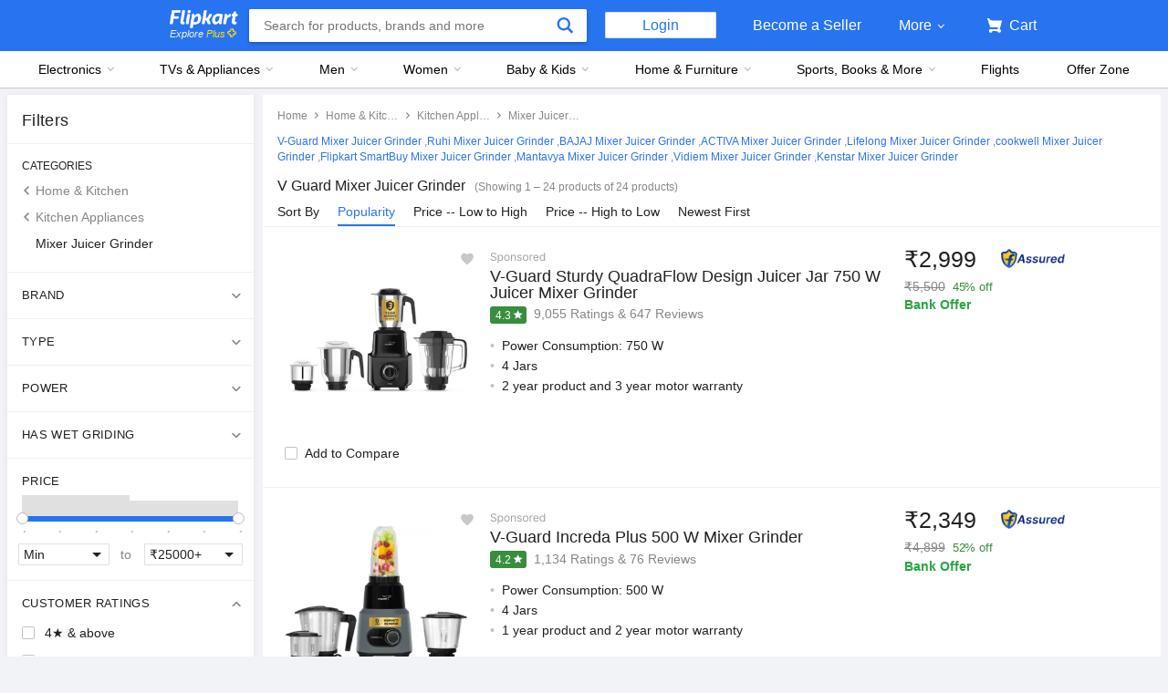

--- FILE ---
content_type: text/html; charset=utf-8
request_url: https://www.flipkart.com/mixer-juicer-grinder/v-guard~brand/pr?sid=j9e,m38,7ek
body_size: 115524
content:
<!doctype html><html lang="en"><head><link href="https://rukminim2.flixcart.com" rel="preconnect"/><link rel="stylesheet" href="//static-assets-web.flixcart.com/fk-p-linchpin-web/fk-cp-zion/css/bundle.aa1465.css"/><link rel="stylesheet" href="//static-assets-web.flixcart.com/fk-p-linchpin-web/fk-cp-zion/css/bundle.fbaef9.css"/><meta http-equiv="Content-type" content="text/html; charset=utf-8"/><meta http-equiv="X-UA-Compatible" content="IE=Edge"/><meta property="fb:page_id" content="102988293558"/><meta property="fb:admins" content="658873552,624500995,100000233612389"/><link rel="shortcut icon" href="https://static-assets-web.flixcart.com/www/promos/new/20150528-140547-favicon-retina.ico"/><link type="application/opensearchdescription+xml" rel="search" href="/osdd.xml?v=2"/><meta property="og:type" content="website"/><meta name="og_site_name" property="og:site_name" content="Flipkart.com"/><link rel="apple-touch-icon" sizes="57x57" href="/apple-touch-icon-57x57.png"/><link rel="apple-touch-icon" sizes="72x72" href="/apple-touch-icon-72x72.png"/><link rel="apple-touch-icon" sizes="114x114" href="/apple-touch-icon-114x114.png"/><link rel="apple-touch-icon" sizes="144x144" href="/apple-touch-icon-144x144.png"/><link rel="apple-touch-icon" href="/apple-touch-icon-57x57.png"/><meta name="twitter:card" content="app"><meta name="twitter:site" content="@flipkart"><meta name="twitter:creator" content="@flipkart"><meta name="twitter:title" content="V Guard Mixerjuicergrinders - Buy V Guard Mixerjuicergrinders Online at Best Prices In India | Flipkart.com"><meta name="twitter:description" content="Shop for electronics, apparels & more using our Flipkart app Free shipping & COD."><meta name="twitter:app:country" content="in"><meta name="al:ios:app_name" content="Flipkart"><meta name="al:ios:app_store_id" content="742044692"><meta name="twitter:app:name:iphone" content="Flipkart"><meta name="twitter:app:id:iphone" content="742044692"><meta name="twitter:app:url:iphone" content="http://dl.flipkart.com/dl/home?"><meta name="twitter:app:name:ipad" content="Flipkart"><meta name="twitter:app:id:ipad" content="742044692"><meta name="twitter:app:url:ipad" content="http://dl.flipkart.com/dl/home?"><meta name="twitter:app:name:googleplay" content="Flipkart"><meta name="twitter:app:id:googleplay" content="com.flipkart.android"><meta name="twitter:app:url:googleplay" content="http://dl.flipkart.com/dl/home?"><style>#container {
			height: 100%;
		}</style> <script src="//static-assets-web.flixcart.com/fk-p-linchpin-web/fk-cp-zion/js/runtime.6e29b5a2.js" defer="defer" crossorigin="anonymous"></script><script src="//static-assets-web.flixcart.com/fk-p-linchpin-web/fk-cp-zion/js/vendor.79dfd802.js" defer="defer" crossorigin="anonymous"></script><script src="//static-assets-web.flixcart.com/fk-p-linchpin-web/fk-cp-zion/js/app_modules.f883c700.js" defer="defer" crossorigin="anonymous"></script><script src="//static-assets-web.flixcart.com/fk-p-linchpin-web/fk-cp-zion/js/app_common.641dcff4.js" defer="defer" crossorigin="anonymous"></script><script src="//static-assets-web.flixcart.com/fk-p-linchpin-web/fk-cp-zion/js/app.7ed078dc.js" defer="defer" crossorigin="anonymous"></script> <link rel="stylesheet" href="//static-assets-web.flixcart.com/fk-p-linchpin-web/fk-cp-zion/css/Browse.chunk.647087.css"/><title>V Guard Mixerjuicergrinders - Buy V Guard Mixerjuicergrinders Online at Best Prices In India | Flipkart.com</title><meta name="og_title" property="og:title" content="V Guard Mixerjuicergrinders - Buy V Guard Mixerjuicergrinders Online at Best Prices In India | Flipkart.com"/><meta name="Keywords" content="V Guard Mixerjuicergrinders"/> <meta name="Description" content="V Guard Mixerjuicergrinders - Buy V Guard Mixerjuicergrinders at India&#x27;s Best Online Shopping Store. Check Price in India and Shop Online. &amp;#10004; Free Shipping &amp;#10004; Cash on Delivery &amp;#10004; Best Offers"/><meta property="og:description" content="V Guard Mixerjuicergrinders - Buy V Guard Mixerjuicergrinders at India&#x27;s Best Online Shopping Store. Check Price in India and Shop Online. &amp;#10004; Free Shipping &amp;#10004; Cash on Delivery &amp;#10004; Best Offers"/>  <link rel="canonical" href="https://www.flipkart.com/mixer-juicer-grinder/v-guard~brand/pr?sid&#x3D;j9e,m38,7ek"/>     <meta name="og_url" property="og:url" content="https://www.flipkart.com/mixer-juicer-grinder/v-guard~brand/pr?sid&#x3D;j9e,m38,7ek"/><meta name="msvalidate.01" content="F4EEB3A0AFFDD385992A06E6920C0AC3"/> <!--[if IE 9 ]>
	<script nonce="11265857550411612599">
		window.browserVersion = 'IE9';
		document.documentElement.className += ' ie9';
	</script>
	<![endif]--><!--[if !IE]><!--><script nonce="11265857550411612599">if (/*@cc_on!@*/false) {
			window.browserVersion = 'IE10';
			document.documentElement.className += ' ie10';
		}</script><!--<![endif]--> <script nonce="11265857550411612599">;window.NREUM||(NREUM={});NREUM.init={distributed_tracing:{enabled:true},privacy:{cookies_enabled:true},ajax:{deny_list:["bam.nr-data.net"]}};

			;NREUM.loader_config={accountID:"3700282",trustKey:"3679896",agentID:"1588759528",licenseKey:"NRJS-dd5f16cdf95712c6cba",applicationID:"1588759528"}
			;NREUM.info={beacon:"bam.nr-data.net",errorBeacon:"bam.nr-data.net",licenseKey:"NRJS-dd5f16cdf95712c6cba",applicationID:"1588759528",sa:1}

			;/*! For license information please see nr-loader-spa-1.236.0.min.js.LICENSE.txt */
			(()=>{"use strict";var e,t,r={5763:(e,t,r)=>{r.d(t,{P_:()=>l,Mt:()=>g,C5:()=>s,DL:()=>v,OP:()=>T,lF:()=>D,Yu:()=>y,Dg:()=>h,CX:()=>c,GE:()=>b,sU:()=>_});var n=r(8632),i=r(9567);const o={beacon:n.ce.beacon,errorBeacon:n.ce.errorBeacon,licenseKey:void 0,applicationID:void 0,sa:void 0,queueTime:void 0,applicationTime:void 0,ttGuid:void 0,user:void 0,account:void 0,product:void 0,extra:void 0,jsAttributes:{},userAttributes:void 0,atts:void 0,transactionName:void 0,tNamePlain:void 0},a={};function s(e){if(!e)throw new Error("All info objects require an agent identifier!");if(!a[e])throw new Error("Info for ".concat(e," was never set"));return a[e]}function c(e,t){if(!e)throw new Error("All info objects require an agent identifier!");a[e]=(0,i.D)(t,o),(0,n.Qy)(e,a[e],"info")}var u=r(7056);const d=()=>{const e={blockSelector:"[data-nr-block]",maskInputOptions:{password:!0}};return{allow_bfcache:!0,privacy:{cookies_enabled:!0},ajax:{deny_list:void 0,enabled:!0,harvestTimeSeconds:10},distributed_tracing:{enabled:void 0,exclude_newrelic_header:void 0,cors_use_newrelic_header:void 0,cors_use_tracecontext_headers:void 0,allowed_origins:void 0},session:{domain:void 0,expiresMs:u.oD,inactiveMs:u.Hb},ssl:void 0,obfuscate:void 0,jserrors:{enabled:!0,harvestTimeSeconds:10},metrics:{enabled:!0},page_action:{enabled:!0,harvestTimeSeconds:30},page_view_event:{enabled:!0},page_view_timing:{enabled:!0,harvestTimeSeconds:30,long_task:!1},session_trace:{enabled:!0,harvestTimeSeconds:10},harvest:{tooManyRequestsDelay:60},session_replay:{enabled:!1,harvestTimeSeconds:60,sampleRate:.1,errorSampleRate:.1,maskTextSelector:"*",maskAllInputs:!0,get blockClass(){return"nr-block"},get ignoreClass(){return"nr-ignore"},get maskTextClass(){return"nr-mask"},get blockSelector(){return e.blockSelector},set blockSelector(t){e.blockSelector+=",".concat(t)},get maskInputOptions(){return e.maskInputOptions},set maskInputOptions(t){e.maskInputOptions={...t,password:!0}}},spa:{enabled:!0,harvestTimeSeconds:10}}},f={};function l(e){if(!e)throw new Error("All configuration objects require an agent identifier!");if(!f[e])throw new Error("Configuration for ".concat(e," was never set"));return f[e]}function h(e,t){if(!e)throw new Error("All configuration objects require an agent identifier!");f[e]=(0,i.D)(t,d()),(0,n.Qy)(e,f[e],"config")}function g(e,t){if(!e)throw new Error("All configuration objects require an agent identifier!");var r=l(e);if(r){for(var n=t.split("."),i=0;i<n.length-1;i++)if("object"!=typeof(r=r[n[i]]))return;r=r[n[n.length-1]]}return r}const p={accountID:void 0,trustKey:void 0,agentID:void 0,licenseKey:void 0,applicationID:void 0,xpid:void 0},m={};function v(e){if(!e)throw new Error("All loader-config objects require an agent identifier!");if(!m[e])throw new Error("LoaderConfig for ".concat(e," was never set"));return m[e]}function b(e,t){if(!e)throw new Error("All loader-config objects require an agent identifier!");m[e]=(0,i.D)(t,p),(0,n.Qy)(e,m[e],"loader_config")}const y=(0,n.mF)().o;var w=r(385),x=r(6818);const A={buildEnv:x.Re,bytesSent:{},queryBytesSent:{},customTransaction:void 0,disabled:!1,distMethod:x.gF,isolatedBacklog:!1,loaderType:void 0,maxBytes:3e4,offset:Math.floor(w._A?.performance?.timeOrigin||w._A?.performance?.timing?.navigationStart||Date.now()),onerror:void 0,origin:""+w._A.location,ptid:void 0,releaseIds:{},session:void 0,xhrWrappable:"function"==typeof w._A.XMLHttpRequest?.prototype?.addEventListener,version:x.q4},E={};function T(e){if(!e)throw new Error("All runtime objects require an agent identifier!");if(!E[e])throw new Error("Runtime for ".concat(e," was never set"));return E[e]}function _(e,t){if(!e)throw new Error("All runtime objects require an agent identifier!");E[e]=(0,i.D)(t,A),(0,n.Qy)(e,E[e],"runtime")}function D(e){return function(e){try{const t=s(e);return!!t.licenseKey&&!!t.errorBeacon&&!!t.applicationID}catch(e){return!1}}(e)}},9567:(e,t,r)=>{r.d(t,{D:()=>i});var n=r(50);function i(e,t){try{if(!e||"object"!=typeof e)return(0,n.Z)("Setting a Configurable requires an object as input");if(!t||"object"!=typeof t)return(0,n.Z)("Setting a Configurable requires a model to set its initial properties");const r=Object.create(Object.getPrototypeOf(t),Object.getOwnPropertyDescriptors(t)),o=0===Object.keys(r).length?e:r;for(let a in o)if(void 0!==e[a])try{"object"==typeof e[a]&&"object"==typeof t[a]?r[a]=i(e[a],t[a]):r[a]=e[a]}catch(e){(0,n.Z)("An error occurred while setting a property of a Configurable",e)}return r}catch(e){(0,n.Z)("An error occured while setting a Configurable",e)}}},6818:(e,t,r)=>{r.d(t,{Re:()=>i,gF:()=>o,q4:()=>n});const n="1.236.0",i="PROD",o="CDN"},385:(e,t,r)=>{r.d(t,{FN:()=>a,IF:()=>u,Nk:()=>f,Tt:()=>s,_A:()=>o,il:()=>n,pL:()=>c,v6:()=>i,w1:()=>d});const n="undefined"!=typeof window&&!!window.document,i="undefined"!=typeof WorkerGlobalScope&&("undefined"!=typeof self&&self instanceof WorkerGlobalScope&&self.navigator instanceof WorkerNavigator||"undefined"!=typeof globalThis&&globalThis instanceof WorkerGlobalScope&&globalThis.navigator instanceof WorkerNavigator),o=n?window:"undefined"!=typeof WorkerGlobalScope&&("undefined"!=typeof self&&self instanceof WorkerGlobalScope&&self||"undefined"!=typeof globalThis&&globalThis instanceof WorkerGlobalScope&&globalThis),a=""+o?.location,s=/iPad|iPhone|iPod/.test(navigator.userAgent),c=s&&"undefined"==typeof SharedWorker,u=(()=>{const e=navigator.userAgent.match(/Firefox[/\s](\d+\.\d+)/);return Array.isArray(e)&&e.length>=2?+e[1]:0})(),d=Boolean(n&&window.document.documentMode),f=!!navigator.sendBeacon},1117:(e,t,r)=>{r.d(t,{w:()=>o});var n=r(50);const i={agentIdentifier:"",ee:void 0};class o{constructor(e){try{if("object"!=typeof e)return(0,n.Z)("shared context requires an object as input");this.sharedContext={},Object.assign(this.sharedContext,i),Object.entries(e).forEach((e=>{let[t,r]=e;Object.keys(i).includes(t)&&(this.sharedContext[t]=r)}))}catch(e){(0,n.Z)("An error occured while setting SharedContext",e)}}}},8e3:(e,t,r)=>{r.d(t,{L:()=>d,R:()=>c});var n=r(2177),i=r(1284),o=r(4322),a=r(3325);const s={};function c(e,t){const r={staged:!1,priority:a.p[t]||0};u(e),s[e].get(t)||s[e].set(t,r)}function u(e){e&&(s[e]||(s[e]=new Map))}function d(){let e=arguments.length>0&&void 0!==arguments[0]?arguments[0]:"",t=arguments.length>1&&void 0!==arguments[1]?arguments[1]:"feature";if(u(e),!e||!s[e].get(t))return a(t);s[e].get(t).staged=!0;const r=[...s[e]];function a(t){const r=e?n.ee.get(e):n.ee,a=o.X.handlers;if(r.backlog&&a){var s=r.backlog[t],c=a[t];if(c){for(var u=0;s&&u<s.length;++u)f(s[u],c);(0,i.D)(c,(function(e,t){(0,i.D)(t,(function(t,r){r[0].on(e,r[1])}))}))}delete a[t],r.backlog[t]=null,r.emit("drain-"+t,[])}}r.every((e=>{let[t,r]=e;return r.staged}))&&(r.sort(((e,t)=>e[1].priority-t[1].priority)),r.forEach((e=>{let[t]=e;a(t)})))}function f(e,t){var r=e[1];(0,i.D)(t[r],(function(t,r){var n=e[0];if(r[0]===n){var i=r[1],o=e[3],a=e[2];i.apply(o,a)}}))}},2177:(e,t,r)=>{r.d(t,{c:()=>f,ee:()=>u});var n=r(8632),i=r(2210),o=r(1284),a=r(5763),s="nr@context";let c=(0,n.fP)();var u;function d(){}function f(e){return(0,i.X)(e,s,l)}function l(){return new d}function h(){u.aborted=!0,u.backlog={}}c.ee?u=c.ee:(u=function e(t,r){var n={},c={},f={},g=!1;try{g=16===r.length&&(0,a.OP)(r).isolatedBacklog}catch(e){}var p={on:b,addEventListener:b,removeEventListener:y,emit:v,get:x,listeners:w,context:m,buffer:A,abort:h,aborted:!1,isBuffering:E,debugId:r,backlog:g?{}:t&&"object"==typeof t.backlog?t.backlog:{}};return p;function m(e){return e&&e instanceof d?e:e?(0,i.X)(e,s,l):l()}function v(e,r,n,i,o){if(!1!==o&&(o=!0),!u.aborted||i){t&&o&&t.emit(e,r,n);for(var a=m(n),s=w(e),d=s.length,f=0;f<d;f++)s[f].apply(a,r);var l=T()[c[e]];return l&&l.push([p,e,r,a]),a}}function b(e,t){n[e]=w(e).concat(t)}function y(e,t){var r=n[e];if(r)for(var i=0;i<r.length;i++)r[i]===t&&r.splice(i,1)}function w(e){return n[e]||[]}function x(t){return f[t]=f[t]||e(p,t)}function A(e,t){var r=T();p.aborted||(0,o.D)(e,(function(e,n){t=t||"feature",c[n]=t,t in r||(r[t]=[])}))}function E(e){return!!T()[c[e]]}function T(){return p.backlog}}(void 0,"globalEE"),c.ee=u)},5546:(e,t,r)=>{r.d(t,{E:()=>n,p:()=>i});var n=r(2177).ee.get("handle");function i(e,t,r,i,o){o?(o.buffer([e],i),o.emit(e,t,r)):(n.buffer([e],i),n.emit(e,t,r))}},4322:(e,t,r)=>{r.d(t,{X:()=>o});var n=r(5546);o.on=a;var i=o.handlers={};function o(e,t,r,o){a(o||n.E,i,e,t,r)}function a(e,t,r,i,o){o||(o="feature"),e||(e=n.E);var a=t[o]=t[o]||{};(a[r]=a[r]||[]).push([e,i])}},3239:(e,t,r)=>{r.d(t,{bP:()=>s,iz:()=>c,m$:()=>a});var n=r(385);let i=!1,o=!1;try{const e={get passive(){return i=!0,!1},get signal(){return o=!0,!1}};n._A.addEventListener("test",null,e),n._A.removeEventListener("test",null,e)}catch(e){}function a(e,t){return i||o?{capture:!!e,passive:i,signal:t}:!!e}function s(e,t){let r=arguments.length>2&&void 0!==arguments[2]&&arguments[2],n=arguments.length>3?arguments[3]:void 0;window.addEventListener(e,t,a(r,n))}function c(e,t){let r=arguments.length>2&&void 0!==arguments[2]&&arguments[2],n=arguments.length>3?arguments[3]:void 0;document.addEventListener(e,t,a(r,n))}},4402:(e,t,r)=>{r.d(t,{Ht:()=>u,M:()=>c,Rl:()=>a,ky:()=>s});var n=r(385);const i="xxxxxxxx-xxxx-4xxx-yxxx-xxxxxxxxxxxx";function o(e,t){return e?15&e[t]:16*Math.random()|0}function a(){const e=n._A?.crypto||n._A?.msCrypto;let t,r=0;return e&&e.getRandomValues&&(t=e.getRandomValues(new Uint8Array(31))),i.split("").map((e=>"x"===e?o(t,++r).toString(16):"y"===e?(3&o()|8).toString(16):e)).join("")}function s(e){const t=n._A?.crypto||n._A?.msCrypto;let r,i=0;t&&t.getRandomValues&&(r=t.getRandomValues(new Uint8Array(31)));const a=[];for(var s=0;s<e;s++)a.push(o(r,++i).toString(16));return a.join("")}function c(){return s(16)}function u(){return s(32)}},7056:(e,t,r)=>{r.d(t,{Bq:()=>n,Hb:()=>o,oD:()=>i});const n="NRBA",i=144e5,o=18e5},7894:(e,t,r)=>{function n(){return Math.round(performance.now())}r.d(t,{z:()=>n})},7243:(e,t,r)=>{r.d(t,{e:()=>o});var n=r(385),i={};function o(e){if(e in i)return i[e];if(0===(e||"").indexOf("data:"))return{protocol:"data"};let t;var r=n._A?.location,o={};if(n.il)t=document.createElement("a"),t.href=e;else try{t=new URL(e,r.href)}catch(e){return o}o.port=t.port;var a=t.href.split("://");!o.port&&a[1]&&(o.port=a[1].split("/")[0].split("@").pop().split(":")[1]),o.port&&"0"!==o.port||(o.port="https"===a[0]?"443":"80"),o.hostname=t.hostname||r.hostname,o.pathname=t.pathname,o.protocol=a[0],"/"!==o.pathname.charAt(0)&&(o.pathname="/"+o.pathname);var s=!t.protocol||":"===t.protocol||t.protocol===r.protocol,c=t.hostname===r.hostname&&t.port===r.port;return o.sameOrigin=s&&(!t.hostname||c),"/"===o.pathname&&(i[e]=o),o}},50:(e,t,r)=>{function n(e,t){"function"==typeof console.warn&&(console.warn("New Relic: ".concat(e)),t&&console.warn(t))}r.d(t,{Z:()=>n})},2587:(e,t,r)=>{r.d(t,{N:()=>c,T:()=>u});var n=r(2177),i=r(5546),o=r(8e3),a=r(3325);const s={stn:[a.D.sessionTrace],err:[a.D.jserrors,a.D.metrics],ins:[a.D.pageAction],spa:[a.D.spa],sr:[a.D.sessionReplay,a.D.sessionTrace]};function c(e,t){const r=n.ee.get(t);e&&"object"==typeof e&&(Object.entries(e).forEach((e=>{let[t,n]=e;void 0===u[t]&&(s[t]?s[t].forEach((e=>{n?(0,i.p)("feat-"+t,[],void 0,e,r):(0,i.p)("block-"+t,[],void 0,e,r),(0,i.p)("rumresp-"+t,[Boolean(n)],void 0,e,r)})):n&&(0,i.p)("feat-"+t,[],void 0,void 0,r),u[t]=Boolean(n))})),Object.keys(s).forEach((e=>{void 0===u[e]&&(s[e]?.forEach((t=>(0,i.p)("rumresp-"+e,[!1],void 0,t,r))),u[e]=!1)})),(0,o.L)(t,a.D.pageViewEvent))}const u={}},2210:(e,t,r)=>{r.d(t,{X:()=>i});var n=Object.prototype.hasOwnProperty;function i(e,t,r){if(n.call(e,t))return e[t];var i=r();if(Object.defineProperty&&Object.keys)try{return Object.defineProperty(e,t,{value:i,writable:!0,enumerable:!1}),i}catch(e){}return e[t]=i,i}},1284:(e,t,r)=>{r.d(t,{D:()=>n});const n=(e,t)=>Object.entries(e||{}).map((e=>{let[r,n]=e;return t(r,n)}))},4351:(e,t,r)=>{r.d(t,{P:()=>o});var n=r(2177);const i=()=>{const e=new WeakSet;return(t,r)=>{if("object"==typeof r&&null!==r){if(e.has(r))return;e.add(r)}return r}};function o(e){try{return JSON.stringify(e,i())}catch(e){try{n.ee.emit("internal-error",[e])}catch(e){}}}},3960:(e,t,r)=>{r.d(t,{K:()=>a,b:()=>o});var n=r(3239);function i(){return"undefined"==typeof document||"complete"===document.readyState}function o(e,t){if(i())return e();(0,n.bP)("load",e,t)}function a(e){if(i())return e();(0,n.iz)("DOMContentLoaded",e)}},8632:(e,t,r)=>{r.d(t,{EZ:()=>u,Qy:()=>c,ce:()=>o,fP:()=>a,gG:()=>d,mF:()=>s});var n=r(7894),i=r(385);const o={beacon:"bam.nr-data.net",errorBeacon:"bam.nr-data.net"};function a(){return i._A.NREUM||(i._A.NREUM={}),void 0===i._A.newrelic&&(i._A.newrelic=i._A.NREUM),i._A.NREUM}function s(){let e=a();return e.o||(e.o={ST:i._A.setTimeout,SI:i._A.setImmediate,CT:i._A.clearTimeout,XHR:i._A.XMLHttpRequest,REQ:i._A.Request,EV:i._A.Event,PR:i._A.Promise,MO:i._A.MutationObserver,FETCH:i._A.fetch}),e}function c(e,t,r){let i=a();const o=i.initializedAgents||{},s=o[e]||{};return Object.keys(s).length||(s.initializedAt={ms:(0,n.z)(),date:new Date}),i.initializedAgents={...o,[e]:{...s,[r]:t}},i}function u(e,t){a()[e]=t}function d(){return function(){let e=a();const t=e.info||{};e.info={beacon:o.beacon,errorBeacon:o.errorBeacon,...t}}(),function(){let e=a();const t=e.init||{};e.init={...t}}(),s(),function(){let e=a();const t=e.loader_config||{};e.loader_config={...t}}(),a()}},7956:(e,t,r)=>{r.d(t,{N:()=>i});var n=r(3239);function i(e){let t=arguments.length>1&&void 0!==arguments[1]&&arguments[1],r=arguments.length>2?arguments[2]:void 0,i=arguments.length>3?arguments[3]:void 0;return void(0,n.iz)("visibilitychange",(function(){if(t)return void("hidden"==document.visibilityState&&e());e(document.visibilityState)}),r,i)}},1214:(e,t,r)=>{r.d(t,{em:()=>v,u5:()=>N,QU:()=>S,_L:()=>I,Gm:()=>L,Lg:()=>M,gy:()=>U,BV:()=>Q,Kf:()=>ee});var n=r(2177);const i="nr@original";var o=Object.prototype.hasOwnProperty,a=!1;function s(e,t){return e||(e=n.ee),r.inPlace=function(e,t,n,i,o){n||(n="");var a,s,c,u="-"===n.charAt(0);for(c=0;c<t.length;c++)d(a=e[s=t[c]])||(e[s]=r(a,u?s+n:n,i,s,o))},r.flag=i,r;function r(t,r,n,a,s){return d(t)?t:(r||(r=""),nrWrapper[i]=t,u(t,nrWrapper,e),nrWrapper);function nrWrapper(){var i,u,d,f;try{u=this,i=[...arguments],d="function"==typeof n?n(i,u):n||{}}catch(t){c([t,"",[i,u,a],d],e)}o(r+"start",[i,u,a],d,s);try{return f=t.apply(u,i)}catch(e){throw o(r+"err",[i,u,e],d,s),e}finally{o(r+"end",[i,u,f],d,s)}}}function o(r,n,i,o){if(!a||t){var s=a;a=!0;try{e.emit(r,n,i,t,o)}catch(t){c([t,r,n,i],e)}a=s}}}function c(e,t){t||(t=n.ee);try{t.emit("internal-error",e)}catch(e){}}function u(e,t,r){if(Object.defineProperty&&Object.keys)try{return Object.keys(e).forEach((function(r){Object.defineProperty(t,r,{get:function(){return e[r]},set:function(t){return e[r]=t,t}})})),t}catch(e){c([e],r)}for(var n in e)o.call(e,n)&&(t[n]=e[n]);return t}function d(e){return!(e&&e instanceof Function&&e.apply&&!e[i])}var f=r(2210),l=r(385);const h={},g=XMLHttpRequest,p="addEventListener",m="removeEventListener";function v(e){var t=function(e){return(e||n.ee).get("events")}(e);if(h[t.debugId]++)return t;h[t.debugId]=1;var r=s(t,!0);function i(e){r.inPlace(e,[p,m],"-",o)}function o(e,t){return e[1]}return"getPrototypeOf"in Object&&(l.il&&b(document,i),b(l._A,i),b(g.prototype,i)),t.on(p+"-start",(function(e,t){var n=e[1];if(null!==n&&("function"==typeof n||"object"==typeof n)){var i=(0,f.X)(n,"nr@wrapped",(function(){var e={object:function(){if("function"!=typeof n.handleEvent)return;return n.handleEvent.apply(n,arguments)},function:n}[typeof n];return e?r(e,"fn-",null,e.name||"anonymous"):n}));this.wrapped=e[1]=i}})),t.on(m+"-start",(function(e){e[1]=this.wrapped||e[1]})),t}function b(e,t){let r=e;for(;"object"==typeof r&&!Object.prototype.hasOwnProperty.call(r,p);)r=Object.getPrototypeOf(r);for(var n=arguments.length,i=new Array(n>2?n-2:0),o=2;o<n;o++)i[o-2]=arguments[o];r&&t(r,...i)}var y="fetch-",w=y+"body-",x=["arrayBuffer","blob","json","text","formData"],A=l._A.Request,E=l._A.Response,T="prototype",_="nr@context";const D={};function N(e){const t=function(e){return(e||n.ee).get("fetch")}(e);if(!(A&&E&&l._A.fetch))return t;if(D[t.debugId]++)return t;function r(e,r,n){var i=e[r];"function"==typeof i&&(e[r]=function(){var e,r=[...arguments],o={};t.emit(n+"before-start",[r],o),o[_]&&o[_].dt&&(e=o[_].dt);var a=i.apply(this,r);return t.emit(n+"start",[r,e],a),a.then((function(e){return t.emit(n+"end",[null,e],a),e}),(function(e){throw t.emit(n+"end",[e],a),e}))})}return D[t.debugId]=1,x.forEach((e=>{r(A[T],e,w),r(E[T],e,w)})),r(l._A,"fetch",y),t.on(y+"end",(function(e,r){var n=this;if(r){var i=r.headers.get("content-length");null!==i&&(n.rxSize=i),t.emit(y+"done",[null,r],n)}else t.emit(y+"done",[e],n)})),t}const O={},j=["pushState","replaceState"];function S(e){const t=function(e){return(e||n.ee).get("history")}(e);return!l.il||O[t.debugId]++||(O[t.debugId]=1,s(t).inPlace(window.history,j,"-")),t}var P=r(3239);const C={},R=["appendChild","insertBefore","replaceChild"];function I(e){const t=function(e){return(e||n.ee).get("jsonp")}(e);if(!l.il||C[t.debugId])return t;C[t.debugId]=!0;var r=s(t),i=/[?&](?:callback|cb)=([^&#]+)/,o=/(.*)\.([^.]+)/,a=/^(\w+)(\.|$)(.*)$/;function c(e,t){var r=e.match(a),n=r[1],i=r[3];return i?c(i,t[n]):t[n]}return r.inPlace(Node.prototype,R,"dom-"),t.on("dom-start",(function(e){!function(e){if(!e||"string"!=typeof e.nodeName||"script"!==e.nodeName.toLowerCase())return;if("function"!=typeof e.addEventListener)return;var n=(a=e.src,s=a.match(i),s?s[1]:null);var a,s;if(!n)return;var u=function(e){var t=e.match(o);if(t&&t.length>=3)return{key:t[2],parent:c(t[1],window)};return{key:e,parent:window}}(n);if("function"!=typeof u.parent[u.key])return;var d={};function f(){t.emit("jsonp-end",[],d),e.removeEventListener("load",f,(0,P.m$)(!1)),e.removeEventListener("error",l,(0,P.m$)(!1))}function l(){t.emit("jsonp-error",[],d),t.emit("jsonp-end",[],d),e.removeEventListener("load",f,(0,P.m$)(!1)),e.removeEventListener("error",l,(0,P.m$)(!1))}r.inPlace(u.parent,[u.key],"cb-",d),e.addEventListener("load",f,(0,P.m$)(!1)),e.addEventListener("error",l,(0,P.m$)(!1)),t.emit("new-jsonp",[e.src],d)}(e[0])})),t}var k=r(5763);const H={};function L(e){const t=function(e){return(e||n.ee).get("mutation")}(e);if(!l.il||H[t.debugId])return t;H[t.debugId]=!0;var r=s(t),i=k.Yu.MO;return i&&(window.MutationObserver=function(e){return this instanceof i?new i(r(e,"fn-")):i.apply(this,arguments)},MutationObserver.prototype=i.prototype),t}const z={};function M(e){const t=function(e){return(e||n.ee).get("promise")}(e);if(z[t.debugId])return t;z[t.debugId]=!0;var r=n.c,o=s(t),a=k.Yu.PR;return a&&function(){function e(r){var n=t.context(),i=o(r,"executor-",n,null,!1);const s=Reflect.construct(a,[i],e);return t.context(s).getCtx=function(){return n},s}l._A.Promise=e,Object.defineProperty(e,"name",{value:"Promise"}),e.toString=function(){return a.toString()},Object.setPrototypeOf(e,a),["all","race"].forEach((function(r){const n=a[r];e[r]=function(e){let i=!1;[...e||[]].forEach((e=>{this.resolve(e).then(a("all"===r),a(!1))}));const o=n.apply(this,arguments);return o;function a(e){return function(){t.emit("propagate",[null,!i],o,!1,!1),i=i||!e}}}})),["resolve","reject"].forEach((function(r){const n=a[r];e[r]=function(e){const r=n.apply(this,arguments);return e!==r&&t.emit("propagate",[e,!0],r,!1,!1),r}})),e.prototype=a.prototype;const n=a.prototype.then;a.prototype.then=function(){var e=this,i=r(e);i.promise=e;for(var a=arguments.length,s=new Array(a),c=0;c<a;c++)s[c]=arguments[c];s[0]=o(s[0],"cb-",i,null,!1),s[1]=o(s[1],"cb-",i,null,!1);const u=n.apply(this,s);return i.nextPromise=u,t.emit("propagate",[e,!0],u,!1,!1),u},a.prototype.then[i]=n,t.on("executor-start",(function(e){e[0]=o(e[0],"resolve-",this,null,!1),e[1]=o(e[1],"resolve-",this,null,!1)})),t.on("executor-err",(function(e,t,r){e[1](r)})),t.on("cb-end",(function(e,r,n){t.emit("propagate",[n,!0],this.nextPromise,!1,!1)})),t.on("propagate",(function(e,r,n){this.getCtx&&!r||(this.getCtx=function(){if(e instanceof Promise)var r=t.context(e);return r&&r.getCtx?r.getCtx():this})}))}(),t}const B={},F="requestAnimationFrame";function U(e){const t=function(e){return(e||n.ee).get("raf")}(e);if(!l.il||B[t.debugId]++)return t;B[t.debugId]=1;var r=s(t);return r.inPlace(window,[F],"raf-"),t.on("raf-start",(function(e){e[0]=r(e[0],"fn-")})),t}const q={},G="setTimeout",V="setInterval",X="clearTimeout",W="-start",Z="-",$=[G,"setImmediate",V,X,"clearImmediate"];function Q(e){const t=function(e){return(e||n.ee).get("timer")}(e);if(q[t.debugId]++)return t;q[t.debugId]=1;var r=s(t);return r.inPlace(l._A,$.slice(0,2),G+Z),r.inPlace(l._A,$.slice(2,3),V+Z),r.inPlace(l._A,$.slice(3),X+Z),t.on(V+W,(function(e,t,n){e[0]=r(e[0],"fn-",null,n)})),t.on(G+W,(function(e,t,n){this.method=n,this.timerDuration=isNaN(e[1])?0:+e[1],e[0]=r(e[0],"fn-",this,n)})),t}var Y=r(50);const K={},J=["open","send"];function ee(e){var t=e||n.ee;const r=function(e){return(e||n.ee).get("xhr")}(t);if(K[r.debugId]++)return r;K[r.debugId]=1,v(t);var i=s(r),o=k.Yu.XHR,a=k.Yu.MO,c=k.Yu.PR,u=k.Yu.SI,d="readystatechange",f=["onload","onerror","onabort","onloadstart","onloadend","onprogress","ontimeout"],h=[],g=l._A.XMLHttpRequest.listeners,p=l._A.XMLHttpRequest=function(e){var t=new o(e);function n(){try{r.emit("new-xhr",[t],t),t.addEventListener(d,b,(0,P.m$)(!1))}catch(e){(0,Y.Z)("An error occured while intercepting XHR",e);try{r.emit("internal-error",[e])}catch(e){}}}return this.listeners=g?[...g,n]:[n],this.listeners.forEach((e=>e())),t};function m(e,t){i.inPlace(t,["onreadystatechange"],"fn-",E)}function b(){var e=this,t=r.context(e);e.readyState>3&&!t.resolved&&(t.resolved=!0,r.emit("xhr-resolved",[],e)),i.inPlace(e,f,"fn-",E)}if(function(e,t){for(var r in e)t[r]=e[r]}(o,p),p.prototype=o.prototype,i.inPlace(p.prototype,J,"-xhr-",E),r.on("send-xhr-start",(function(e,t){m(e,t),function(e){h.push(e),a&&(y?y.then(A):u?u(A):(w=-w,x.data=w))}(t)})),r.on("open-xhr-start",m),a){var y=c&&c.resolve();if(!u&&!c){var w=1,x=document.createTextNode(w);new a(A).observe(x,{characterData:!0})}}else t.on("fn-end",(function(e){e[0]&&e[0].type===d||A()}));function A(){for(var e=0;e<h.length;e++)m(0,h[e]);h.length&&(h=[])}function E(e,t){return t}return r}},7825:(e,t,r)=>{r.d(t,{t:()=>n});const n=r(3325).D.ajax},6660:(e,t,r)=>{r.d(t,{A:()=>i,t:()=>n});const n=r(3325).D.jserrors,i="nr@seenError"},3081:(e,t,r)=>{r.d(t,{gF:()=>o,mY:()=>i,t9:()=>n,vz:()=>s,xS:()=>a});const n=r(3325).D.metrics,i="sm",o="cm",a="storeSupportabilityMetrics",s="storeEventMetrics"},4649:(e,t,r)=>{r.d(t,{t:()=>n});const n=r(3325).D.pageAction},7633:(e,t,r)=>{r.d(t,{Dz:()=>i,OJ:()=>a,qw:()=>o,t9:()=>n});const n=r(3325).D.pageViewEvent,i="firstbyte",o="domcontent",a="windowload"},9251:(e,t,r)=>{r.d(t,{t:()=>n});const n=r(3325).D.pageViewTiming},3614:(e,t,r)=>{r.d(t,{BST_RESOURCE:()=>i,END:()=>s,FEATURE_NAME:()=>n,FN_END:()=>u,FN_START:()=>c,PUSH_STATE:()=>d,RESOURCE:()=>o,START:()=>a});const n=r(3325).D.sessionTrace,i="bstResource",o="resource",a="-start",s="-end",c="fn"+a,u="fn"+s,d="pushState"},7836:(e,t,r)=>{r.d(t,{BODY:()=>A,CB_END:()=>E,CB_START:()=>u,END:()=>x,FEATURE_NAME:()=>i,FETCH:()=>_,FETCH_BODY:()=>v,FETCH_DONE:()=>m,FETCH_START:()=>p,FN_END:()=>c,FN_START:()=>s,INTERACTION:()=>l,INTERACTION_API:()=>d,INTERACTION_EVENTS:()=>o,JSONP_END:()=>b,JSONP_NODE:()=>g,JS_TIME:()=>T,MAX_TIMER_BUDGET:()=>a,REMAINING:()=>f,SPA_NODE:()=>h,START:()=>w,originalSetTimeout:()=>y});var n=r(5763);const i=r(3325).D.spa,o=["click","submit","keypress","keydown","keyup","change"],a=999,s="fn-start",c="fn-end",u="cb-start",d="api-ixn-",f="remaining",l="interaction",h="spaNode",g="jsonpNode",p="fetch-start",m="fetch-done",v="fetch-body-",b="jsonp-end",y=n.Yu.ST,w="-start",x="-end",A="-body",E="cb"+x,T="jsTime",_="fetch"},5938:(e,t,r)=>{r.d(t,{W:()=>o});var n=r(5763),i=r(2177);class o{constructor(e,t,r){this.agentIdentifier=e,this.aggregator=t,this.ee=i.ee.get(e,(0,n.OP)(this.agentIdentifier).isolatedBacklog),this.featureName=r,this.blocked=!1}}},9144:(e,t,r)=>{r.d(t,{j:()=>m});var n=r(3325),i=r(5763),o=r(5546),a=r(2177),s=r(7894),c=r(8e3),u=r(3960),d=r(385),f=r(50),l=r(3081),h=r(8632);function g(){const e=(0,h.gG)();["setErrorHandler","finished","addToTrace","inlineHit","addRelease","addPageAction","setCurrentRouteName","setPageViewName","setCustomAttribute","interaction","noticeError","setUserId"].forEach((t=>{e[t]=function(){for(var r=arguments.length,n=new Array(r),i=0;i<r;i++)n[i]=arguments[i];return function(t){for(var r=arguments.length,n=new Array(r>1?r-1:0),i=1;i<r;i++)n[i-1]=arguments[i];let o=[];return Object.values(e.initializedAgents).forEach((e=>{e.exposed&&e.api[t]&&o.push(e.api[t](...n))})),o.length>1?o:o[0]}(t,...n)}}))}var p=r(2587);function m(e){let t=arguments.length>1&&void 0!==arguments[1]?arguments[1]:{},m=arguments.length>2?arguments[2]:void 0,v=arguments.length>3?arguments[3]:void 0,{init:b,info:y,loader_config:w,runtime:x={loaderType:m},exposed:A=!0}=t;const E=(0,h.gG)();y||(b=E.init,y=E.info,w=E.loader_config),(0,i.Dg)(e,b||{}),(0,i.GE)(e,w||{}),(0,i.sU)(e,x),y.jsAttributes??={},d.v6&&(y.jsAttributes.isWorker=!0),(0,i.CX)(e,y),g();const T=function(e,t){t||(0,c.R)(e,"api");const h={};var g=a.ee.get(e),p=g.get("tracer"),m="api-",v=m+"ixn-";function b(t,r,n,o){const a=(0,i.C5)(e);return null===r?delete a.jsAttributes[t]:(0,i.CX)(e,{...a,jsAttributes:{...a.jsAttributes,[t]:r}}),x(m,n,!0,o||null===r?"session":void 0)(t,r)}function y(){}["setErrorHandler","finished","addToTrace","inlineHit","addRelease"].forEach((e=>h[e]=x(m,e,!0,"api"))),h.addPageAction=x(m,"addPageAction",!0,n.D.pageAction),h.setCurrentRouteName=x(m,"routeName",!0,n.D.spa),h.setPageViewName=function(t,r){if("string"==typeof t)return"/"!==t.charAt(0)&&(t="/"+t),(0,i.OP)(e).customTransaction=(r||"http://custom.transaction")+t,x(m,"setPageViewName",!0)()},h.setCustomAttribute=function(e,t){let r=arguments.length>2&&void 0!==arguments[2]&&arguments[2];if("string"==typeof e){if(["string","number"].includes(typeof t)||null===t)return b(e,t,"setCustomAttribute",r);(0,f.Z)("Failed to execute setCustomAttribute.\nNon-null value must be a string or number type, but a type of <".concat(typeof t,"> was provided."))}else(0,f.Z)("Failed to execute setCustomAttribute.\nName must be a string type, but a type of <".concat(typeof e,"> was provided."))},h.setUserId=function(e){if("string"==typeof e||null===e)return b("enduser.id",e,"setUserId",!0);(0,f.Z)("Failed to execute setUserId.\nNon-null value must be a string type, but a type of <".concat(typeof e,"> was provided."))},h.interaction=function(){return(new y).get()};var w=y.prototype={createTracer:function(e,t){var r={},i=this,a="function"==typeof t;return(0,o.p)(v+"tracer",[(0,s.z)(),e,r],i,n.D.spa,g),function(){if(p.emit((a?"":"no-")+"fn-start",[(0,s.z)(),i,a],r),a)try{return t.apply(this,arguments)}catch(e){throw p.emit("fn-err",[arguments,this,"string"==typeof e?new Error(e):e],r),e}finally{p.emit("fn-end",[(0,s.z)()],r)}}}};function x(e,t,r,i){return function(){return(0,o.p)(l.xS,["API/"+t+"/called"],void 0,n.D.metrics,g),i&&(0,o.p)(e+t,[(0,s.z)(),...arguments],r?null:this,i,g),r?void 0:this}}function A(){r.e(439).then(r.bind(r,7438)).then((t=>{let{setAPI:r}=t;r(e),(0,c.L)(e,"api")})).catch((()=>(0,f.Z)("Downloading runtime APIs failed...")))}return["actionText","setName","setAttribute","save","ignore","onEnd","getContext","end","get"].forEach((e=>{w[e]=x(v,e,void 0,n.D.spa)})),h.noticeError=function(e,t){"string"==typeof e&&(e=new Error(e)),(0,o.p)(l.xS,["API/noticeError/called"],void 0,n.D.metrics,g),(0,o.p)("err",[e,(0,s.z)(),!1,t],void 0,n.D.jserrors,g)},d.il?(0,u.b)((()=>A()),!0):A(),h}(e,v);return(0,h.Qy)(e,T,"api"),(0,h.Qy)(e,A,"exposed"),(0,h.EZ)("activatedFeatures",p.T),T}},3325:(e,t,r)=>{r.d(t,{D:()=>n,p:()=>i});const n={ajax:"ajax",jserrors:"jserrors",metrics:"metrics",pageAction:"page_action",pageViewEvent:"page_view_event",pageViewTiming:"page_view_timing",sessionReplay:"session_replay",sessionTrace:"session_trace",spa:"spa"},i={[n.pageViewEvent]:1,[n.pageViewTiming]:2,[n.metrics]:3,[n.jserrors]:4,[n.ajax]:5,[n.sessionTrace]:6,[n.pageAction]:7,[n.spa]:8,[n.sessionReplay]:9}}},n={};function i(e){var t=n[e];if(void 0!==t)return t.exports;var o=n[e]={exports:{}};return r[e](o,o.exports,i),o.exports}i.m=r,i.d=(e,t)=>{for(var r in t)i.o(t,r)&&!i.o(e,r)&&Object.defineProperty(e,r,{enumerable:!0,get:t[r]})},i.f={},i.e=e=>Promise.all(Object.keys(i.f).reduce(((t,r)=>(i.f[r](e,t),t)),[])),i.u=e=>(({78:"page_action-aggregate",147:"metrics-aggregate",242:"session-manager",317:"jserrors-aggregate",348:"page_view_timing-aggregate",412:"lazy-feature-loader",439:"async-api",538:"recorder",590:"session_replay-aggregate",675:"compressor",733:"session_trace-aggregate",786:"page_view_event-aggregate",873:"spa-aggregate",898:"ajax-aggregate"}[e]||e)+"."+{78:"ac76d497",147:"3dc53903",148:"1a20d5fe",242:"2a64278a",317:"49e41428",348:"bd6de33a",412:"2f55ce66",439:"30bd804e",538:"1b18459f",590:"cf0efb30",675:"ae9f91a8",733:"83105561",786:"06482edd",860:"03a8b7a5",873:"e6b09d52",898:"998ef92b"}[e]+"-1.236.0.min.js"),i.o=(e,t)=>Object.prototype.hasOwnProperty.call(e,t),e={},t="NRBA:",i.l=(r,n,o,a)=>{if(e[r])e[r].push(n);else{var s,c;if(void 0!==o)for(var u=document.getElementsByTagName("script"),d=0;d<u.length;d++){var f=u[d];if(f.getAttribute("src")==r||f.getAttribute("data-webpack")==t+o){s=f;break}}s||(c=!0,(s=document.createElement("script")).charset="utf-8",s.timeout=120,i.nc&&s.setAttribute("nonce",i.nc),s.setAttribute("data-webpack",t+o),s.src=r),e[r]=[n];var l=(t,n)=>{s.onerror=s.onload=null,clearTimeout(h);var i=e[r];if(delete e[r],s.parentNode&&s.parentNode.removeChild(s),i&&i.forEach((e=>e(n))),t)return t(n)},h=setTimeout(l.bind(null,void 0,{type:"timeout",target:s}),12e4);s.onerror=l.bind(null,s.onerror),s.onload=l.bind(null,s.onload),c&&document.head.appendChild(s)}},i.r=e=>{"undefined"!=typeof Symbol&&Symbol.toStringTag&&Object.defineProperty(e,Symbol.toStringTag,{value:"Module"}),Object.defineProperty(e,"__esModule",{value:!0})},i.j=364,i.p="https://js-agent.newrelic.com/",(()=>{var e={364:0,953:0};i.f.j=(t,r)=>{var n=i.o(e,t)?e[t]:void 0;if(0!==n)if(n)r.push(n[2]);else{var o=new Promise(((r,i)=>n=e[t]=[r,i]));r.push(n[2]=o);var a=i.p+i.u(t),s=new Error;i.l(a,(r=>{if(i.o(e,t)&&(0!==(n=e[t])&&(e[t]=void 0),n)){var o=r&&("load"===r.type?"missing":r.type),a=r&&r.target&&r.target.src;s.message="Loading chunk "+t+" failed.\n("+o+": "+a+")",s.name="ChunkLoadError",s.type=o,s.request=a,n[1](s)}}),"chunk-"+t,t)}};var t=(t,r)=>{var n,o,[a,s,c]=r,u=0;if(a.some((t=>0!==e[t]))){for(n in s)i.o(s,n)&&(i.m[n]=s[n]);if(c)c(i)}for(t&&t(r);u<a.length;u++)o=a[u],i.o(e,o)&&e[o]&&e[o][0](),e[o]=0},r=window.webpackChunkNRBA=window.webpackChunkNRBA||[];r.forEach(t.bind(null,0)),r.push=t.bind(null,r.push.bind(r))})();var o={};(()=>{i.r(o);var e=i(3325),t=i(5763);const r=Object.values(e.D);function n(e){const n={};return r.forEach((r=>{n[r]=function(e,r){return!1!==(0,t.Mt)(r,"".concat(e,".enabled"))}(r,e)})),n}var a=i(9144);var s=i(5546),c=i(385),u=i(8e3),d=i(5938),f=i(3960),l=i(50);class h extends d.W{constructor(e,t,r){let n=!(arguments.length>3&&void 0!==arguments[3])||arguments[3];super(e,t,r),this.auto=n,this.abortHandler,this.featAggregate,this.onAggregateImported,n&&(0,u.R)(e,r)}importAggregator(){let e=arguments.length>0&&void 0!==arguments[0]?arguments[0]:{};if(this.featAggregate||!this.auto)return;const r=c.il&&!0===(0,t.Mt)(this.agentIdentifier,"privacy.cookies_enabled");let n;this.onAggregateImported=new Promise((e=>{n=e}));const o=async()=>{let t;try{if(r){const{setupAgentSession:e}=await Promise.all([i.e(860),i.e(242)]).then(i.bind(i,3228));t=e(this.agentIdentifier)}}catch(e){(0,l.Z)("A problem occurred when starting up session manager. This page will not start or extend any session.",e)}try{if(!this.shouldImportAgg(this.featureName,t))return void(0,u.L)(this.agentIdentifier,this.featureName);const{lazyFeatureLoader:r}=await i.e(412).then(i.bind(i,8582)),{Aggregate:o}=await r(this.featureName,"aggregate");this.featAggregate=new o(this.agentIdentifier,this.aggregator,e),n(!0)}catch(e){(0,l.Z)("Downloading and initializing ".concat(this.featureName," failed..."),e),this.abortHandler?.(),n(!1)}};c.il?(0,f.b)((()=>o()),!0):o()}shouldImportAgg(r,n){return r!==e.D.sessionReplay||!1!==(0,t.Mt)(this.agentIdentifier,"session_trace.enabled")&&(!!n?.isNew||!!n?.state.sessionReplay)}}var g=i(7633),p=i(7894);class m extends h{static featureName=g.t9;constructor(r,n){let i=!(arguments.length>2&&void 0!==arguments[2])||arguments[2];if(super(r,n,g.t9,i),("undefined"==typeof PerformanceNavigationTiming||c.Tt)&&"undefined"!=typeof PerformanceTiming){const n=(0,t.OP)(r);n[g.Dz]=Math.max(Date.now()-n.offset,0),(0,f.K)((()=>n[g.qw]=Math.max((0,p.z)()-n[g.Dz],0))),(0,f.b)((()=>{const t=(0,p.z)();n[g.OJ]=Math.max(t-n[g.Dz],0),(0,s.p)("timing",["load",t],void 0,e.D.pageViewTiming,this.ee)}))}this.importAggregator()}}var v=i(1117),b=i(1284);class y extends v.w{constructor(e){super(e),this.aggregatedData={}}store(e,t,r,n,i){var o=this.getBucket(e,t,r,i);return o.metrics=function(e,t){t||(t={count:0});return t.count+=1,(0,b.D)(e,(function(e,r){t[e]=w(r,t[e])})),t}(n,o.metrics),o}merge(e,t,r,n,i){var o=this.getBucket(e,t,n,i);if(o.metrics){var a=o.metrics;a.count+=r.count,(0,b.D)(r,(function(e,t){if("count"!==e){var n=a[e],i=r[e];i&&!i.c?a[e]=w(i.t,n):a[e]=function(e,t){if(!t)return e;t.c||(t=x(t.t));return t.min=Math.min(e.min,t.min),t.max=Math.max(e.max,t.max),t.t+=e.t,t.sos+=e.sos,t.c+=e.c,t}(i,a[e])}}))}else o.metrics=r}storeMetric(e,t,r,n){var i=this.getBucket(e,t,r);return i.stats=w(n,i.stats),i}getBucket(e,t,r,n){this.aggregatedData[e]||(this.aggregatedData[e]={});var i=this.aggregatedData[e][t];return i||(i=this.aggregatedData[e][t]={params:r||{}},n&&(i.custom=n)),i}get(e,t){return t?this.aggregatedData[e]&&this.aggregatedData[e][t]:this.aggregatedData[e]}take(e){for(var t={},r="",n=!1,i=0;i<e.length;i++)t[r=e[i]]=A(this.aggregatedData[r]),t[r].length&&(n=!0),delete this.aggregatedData[r];return n?t:null}}function w(e,t){return null==e?function(e){e?e.c++:e={c:1};return e}(t):t?(t.c||(t=x(t.t)),t.c+=1,t.t+=e,t.sos+=e*e,e>t.max&&(t.max=e),e<t.min&&(t.min=e),t):{t:e}}function x(e){return{t:e,min:e,max:e,sos:e*e,c:1}}function A(e){return"object"!=typeof e?[]:(0,b.D)(e,E)}function E(e,t){return t}var T=i(8632),_=i(4402),D=i(4351);var N=i(7956),O=i(3239),j=i(9251);class S extends h{static featureName=j.t;constructor(e,r){let n=!(arguments.length>2&&void 0!==arguments[2])||arguments[2];super(e,r,j.t,n),c.il&&((0,t.OP)(e).initHidden=Boolean("hidden"===document.visibilityState),(0,N.N)((()=>(0,s.p)("docHidden",[(0,p.z)()],void 0,j.t,this.ee)),!0),(0,O.bP)("pagehide",(()=>(0,s.p)("winPagehide",[(0,p.z)()],void 0,j.t,this.ee))),this.importAggregator())}}var P=i(3081);class C extends h{static featureName=P.t9;constructor(e,t){let r=!(arguments.length>2&&void 0!==arguments[2])||arguments[2];super(e,t,P.t9,r),this.importAggregator()}}var R,I=i(2210),k=i(1214),H=i(2177),L={};try{R=localStorage.getItem("__nr_flags").split(","),console&&"function"==typeof console.log&&(L.console=!0,-1!==R.indexOf("dev")&&(L.dev=!0),-1!==R.indexOf("nr_dev")&&(L.nrDev=!0))}catch(e){}function z(e){try{L.console&&z(e)}catch(e){}}L.nrDev&&H.ee.on("internal-error",(function(e){z(e.stack)})),L.dev&&H.ee.on("fn-err",(function(e,t,r){z(r.stack)})),L.dev&&(z("NR AGENT IN DEVELOPMENT MODE"),z("flags: "+(0,b.D)(L,(function(e,t){return e})).join(", ")));var M=i(6660);class B extends h{static featureName=M.t;constructor(r,n){let i=!(arguments.length>2&&void 0!==arguments[2])||arguments[2];super(r,n,M.t,i),this.skipNext=0;try{this.removeOnAbort=new AbortController}catch(e){}const o=this;o.ee.on("fn-start",(function(e,t,r){o.abortHandler&&(o.skipNext+=1)})),o.ee.on("fn-err",(function(t,r,n){o.abortHandler&&!n[M.A]&&((0,I.X)(n,M.A,(function(){return!0})),this.thrown=!0,(0,s.p)("err",[n,(0,p.z)()],void 0,e.D.jserrors,o.ee))})),o.ee.on("fn-end",(function(){o.abortHandler&&!this.thrown&&o.skipNext>0&&(o.skipNext-=1)})),o.ee.on("internal-error",(function(t){(0,s.p)("ierr",[t,(0,p.z)(),!0],void 0,e.D.jserrors,o.ee)})),this.origOnerror=c._A.onerror,c._A.onerror=this.onerrorHandler.bind(this),c._A.addEventListener("unhandledrejection",(t=>{const r=function(e){let t="Unhandled Promise Rejection: ";if(e instanceof Error)try{return e.message=t+e.message,e}catch(t){return e}if(void 0===e)return new Error(t);try{return new Error(t+(0,D.P)(e))}catch(e){return new Error(t)}}(t.reason);(0,s.p)("err",[r,(0,p.z)(),!1,{unhandledPromiseRejection:1}],void 0,e.D.jserrors,this.ee)}),(0,O.m$)(!1,this.removeOnAbort?.signal)),(0,k.gy)(this.ee),(0,k.BV)(this.ee),(0,k.em)(this.ee),(0,t.OP)(r).xhrWrappable&&(0,k.Kf)(this.ee),this.abortHandler=this.#e,this.importAggregator()}#e(){this.removeOnAbort?.abort(),this.abortHandler=void 0}onerrorHandler(t,r,n,i,o){"function"==typeof this.origOnerror&&this.origOnerror(...arguments);try{this.skipNext?this.skipNext-=1:(0,s.p)("err",[o||new F(t,r,n),(0,p.z)()],void 0,e.D.jserrors,this.ee)}catch(t){try{(0,s.p)("ierr",[t,(0,p.z)(),!0],void 0,e.D.jserrors,this.ee)}catch(e){}}return!1}}function F(e,t,r){this.message=e||"Uncaught error with no additional information",this.sourceURL=t,this.line=r}let U=1;const q="nr@id";function G(e){const t=typeof e;return!e||"object"!==t&&"function"!==t?-1:e===c._A?0:(0,I.X)(e,q,(function(){return U++}))}function V(e){if("string"==typeof e&&e.length)return e.length;if("object"==typeof e){if("undefined"!=typeof ArrayBuffer&&e instanceof ArrayBuffer&&e.byteLength)return e.byteLength;if("undefined"!=typeof Blob&&e instanceof Blob&&e.size)return e.size;if(!("undefined"!=typeof FormData&&e instanceof FormData))try{return(0,D.P)(e).length}catch(e){return}}}var X=i(7243);class W{constructor(e){this.agentIdentifier=e,this.generateTracePayload=this.generateTracePayload.bind(this),this.shouldGenerateTrace=this.shouldGenerateTrace.bind(this)}generateTracePayload(e){if(!this.shouldGenerateTrace(e))return null;var r=(0,t.DL)(this.agentIdentifier);if(!r)return null;var n=(r.accountID||"").toString()||null,i=(r.agentID||"").toString()||null,o=(r.trustKey||"").toString()||null;if(!n||!i)return null;var a=(0,_.M)(),s=(0,_.Ht)(),c=Date.now(),u={spanId:a,traceId:s,timestamp:c};return(e.sameOrigin||this.isAllowedOrigin(e)&&this.useTraceContextHeadersForCors())&&(u.traceContextParentHeader=this.generateTraceContextParentHeader(a,s),u.traceContextStateHeader=this.generateTraceContextStateHeader(a,c,n,i,o)),(e.sameOrigin&&!this.excludeNewrelicHeader()||!e.sameOrigin&&this.isAllowedOrigin(e)&&this.useNewrelicHeaderForCors())&&(u.newrelicHeader=this.generateTraceHeader(a,s,c,n,i,o)),u}generateTraceContextParentHeader(e,t){return"00-"+t+"-"+e+"-01"}generateTraceContextStateHeader(e,t,r,n,i){return i+"@nr=0-1-"+r+"-"+n+"-"+e+"----"+t}generateTraceHeader(e,t,r,n,i,o){if(!("function"==typeof c._A?.btoa))return null;var a={v:[0,1],d:{ty:"Browser",ac:n,ap:i,id:e,tr:t,ti:r}};return o&&n!==o&&(a.d.tk=o),btoa((0,D.P)(a))}shouldGenerateTrace(e){return this.isDtEnabled()&&this.isAllowedOrigin(e)}isAllowedOrigin(e){var r=!1,n={};if((0,t.Mt)(this.agentIdentifier,"distributed_tracing")&&(n=(0,t.P_)(this.agentIdentifier).distributed_tracing),e.sameOrigin)r=!0;else if(n.allowed_origins instanceof Array)for(var i=0;i<n.allowed_origins.length;i++){var o=(0,X.e)(n.allowed_origins[i]);if(e.hostname===o.hostname&&e.protocol===o.protocol&&e.port===o.port){r=!0;break}}return r}isDtEnabled(){var e=(0,t.Mt)(this.agentIdentifier,"distributed_tracing");return!!e&&!!e.enabled}excludeNewrelicHeader(){var e=(0,t.Mt)(this.agentIdentifier,"distributed_tracing");return!!e&&!!e.exclude_newrelic_header}useNewrelicHeaderForCors(){var e=(0,t.Mt)(this.agentIdentifier,"distributed_tracing");return!!e&&!1!==e.cors_use_newrelic_header}useTraceContextHeadersForCors(){var e=(0,t.Mt)(this.agentIdentifier,"distributed_tracing");return!!e&&!!e.cors_use_tracecontext_headers}}var Z=i(7825),$=["load","error","abort","timeout"],Q=$.length,Y=t.Yu.REQ,K=c._A.XMLHttpRequest;class J extends h{static featureName=Z.t;constructor(r,n){let i=!(arguments.length>2&&void 0!==arguments[2])||arguments[2];super(r,n,Z.t,i),(0,t.OP)(r).xhrWrappable&&(this.dt=new W(r),this.handler=(e,t,r,n)=>(0,s.p)(e,t,r,n,this.ee),(0,k.u5)(this.ee),(0,k.Kf)(this.ee),function(r,n,i,o){function a(e){var t=this;t.totalCbs=0,t.called=0,t.cbTime=0,t.end=E,t.ended=!1,t.xhrGuids={},t.lastSize=null,t.loadCaptureCalled=!1,t.params=this.params||{},t.metrics=this.metrics||{},e.addEventListener("load",(function(r){_(t,e)}),(0,O.m$)(!1)),c.IF||e.addEventListener("progress",(function(e){t.lastSize=e.loaded}),(0,O.m$)(!1))}function s(e){this.params={method:e[0]},T(this,e[1]),this.metrics={}}function u(e,n){var i=(0,t.DL)(r);i.xpid&&this.sameOrigin&&n.setRequestHeader("X-NewRelic-ID",i.xpid);var a=o.generateTracePayload(this.parsedOrigin);if(a){var s=!1;a.newrelicHeader&&(n.setRequestHeader("newrelic",a.newrelicHeader),s=!0),a.traceContextParentHeader&&(n.setRequestHeader("traceparent",a.traceContextParentHeader),a.traceContextStateHeader&&n.setRequestHeader("tracestate",a.traceContextStateHeader),s=!0),s&&(this.dt=a)}}function d(e,t){var r=this.metrics,i=e[0],o=this;if(r&&i){var a=V(i);a&&(r.txSize=a)}this.startTime=(0,p.z)(),this.listener=function(e){try{"abort"!==e.type||o.loadCaptureCalled||(o.params.aborted=!0),("load"!==e.type||o.called===o.totalCbs&&(o.onloadCalled||"function"!=typeof t.onload)&&"function"==typeof o.end)&&o.end(t)}catch(e){try{n.emit("internal-error",[e])}catch(e){}}};for(var s=0;s<Q;s++)t.addEventListener($[s],this.listener,(0,O.m$)(!1))}function f(e,t,r){this.cbTime+=e,t?this.onloadCalled=!0:this.called+=1,this.called!==this.totalCbs||!this.onloadCalled&&"function"==typeof r.onload||"function"!=typeof this.end||this.end(r)}function l(e,t){var r=""+G(e)+!!t;this.xhrGuids&&!this.xhrGuids[r]&&(this.xhrGuids[r]=!0,this.totalCbs+=1)}function h(e,t){var r=""+G(e)+!!t;this.xhrGuids&&this.xhrGuids[r]&&(delete this.xhrGuids[r],this.totalCbs-=1)}function g(){this.endTime=(0,p.z)()}function m(e,t){t instanceof K&&"load"===e[0]&&n.emit("xhr-load-added",[e[1],e[2]],t)}function v(e,t){t instanceof K&&"load"===e[0]&&n.emit("xhr-load-removed",[e[1],e[2]],t)}function b(e,t,r){t instanceof K&&("onload"===r&&(this.onload=!0),("load"===(e[0]&&e[0].type)||this.onload)&&(this.xhrCbStart=(0,p.z)()))}function y(e,t){this.xhrCbStart&&n.emit("xhr-cb-time",[(0,p.z)()-this.xhrCbStart,this.onload,t],t)}function w(e){var t,r=e[1]||{};"string"==typeof e[0]?t=e[0]:e[0]&&e[0].url?t=e[0].url:c._A?.URL&&e[0]&&e[0]instanceof URL&&(t=e[0].href),t&&(this.parsedOrigin=(0,X.e)(t),this.sameOrigin=this.parsedOrigin.sameOrigin);var n=o.generateTracePayload(this.parsedOrigin);if(n&&(n.newrelicHeader||n.traceContextParentHeader))if("string"==typeof e[0]||c._A?.URL&&e[0]&&e[0]instanceof URL){var i={};for(var a in r)i[a]=r[a];i.headers=new Headers(r.headers||{}),s(i.headers,n)&&(this.dt=n),e.length>1?e[1]=i:e.push(i)}else e[0]&&e[0].headers&&s(e[0].headers,n)&&(this.dt=n);function s(e,t){var r=!1;return t.newrelicHeader&&(e.set("newrelic",t.newrelicHeader),r=!0),t.traceContextParentHeader&&(e.set("traceparent",t.traceContextParentHeader),t.traceContextStateHeader&&e.set("tracestate",t.traceContextStateHeader),r=!0),r}}function x(e,t){this.params={},this.metrics={},this.startTime=(0,p.z)(),this.dt=t,e.length>=1&&(this.target=e[0]),e.length>=2&&(this.opts=e[1]);var r,n=this.opts||{},i=this.target;"string"==typeof i?r=i:"object"==typeof i&&i instanceof Y?r=i.url:c._A?.URL&&"object"==typeof i&&i instanceof URL&&(r=i.href),T(this,r);var o=(""+(i&&i instanceof Y&&i.method||n.method||"GET")).toUpperCase();this.params.method=o,this.txSize=V(n.body)||0}function A(t,r){var n;this.endTime=(0,p.z)(),this.params||(this.params={}),this.params.status=r?r.status:0,"string"==typeof this.rxSize&&this.rxSize.length>0&&(n=+this.rxSize);var o={txSize:this.txSize,rxSize:n,duration:(0,p.z)()-this.startTime};i("xhr",[this.params,o,this.startTime,this.endTime,"fetch"],this,e.D.ajax)}function E(t){var r=this.params,n=this.metrics;if(!this.ended){this.ended=!0;for(var o=0;o<Q;o++)t.removeEventListener($[o],this.listener,!1);r.aborted||(n.duration=(0,p.z)()-this.startTime,this.loadCaptureCalled||4!==t.readyState?null==r.status&&(r.status=0):_(this,t),n.cbTime=this.cbTime,i("xhr",[r,n,this.startTime,this.endTime,"xhr"],this,e.D.ajax))}}function T(e,t){var r=(0,X.e)(t),n=e.params;n.hostname=r.hostname,n.port=r.port,n.protocol=r.protocol,n.host=r.hostname+":"+r.port,n.pathname=r.pathname,e.parsedOrigin=r,e.sameOrigin=r.sameOrigin}function _(e,t){e.params.status=t.status;var r=function(e,t){var r=e.responseType;return"json"===r&&null!==t?t:"arraybuffer"===r||"blob"===r||"json"===r?V(e.response):"text"===r||""===r||void 0===r?V(e.responseText):void 0}(t,e.lastSize);if(r&&(e.metrics.rxSize=r),e.sameOrigin){var n=t.getResponseHeader("X-NewRelic-App-Data");n&&(e.params.cat=n.split(", ").pop())}e.loadCaptureCalled=!0}n.on("new-xhr",a),n.on("open-xhr-start",s),n.on("open-xhr-end",u),n.on("send-xhr-start",d),n.on("xhr-cb-time",f),n.on("xhr-load-added",l),n.on("xhr-load-removed",h),n.on("xhr-resolved",g),n.on("addEventListener-end",m),n.on("removeEventListener-end",v),n.on("fn-end",y),n.on("fetch-before-start",w),n.on("fetch-start",x),n.on("fn-start",b),n.on("fetch-done",A)}(r,this.ee,this.handler,this.dt),this.importAggregator())}}var ee=i(3614);const{BST_RESOURCE:te,RESOURCE:re,START:ne,END:ie,FEATURE_NAME:oe,FN_END:ae,FN_START:se,PUSH_STATE:ce}=ee;var ue=i(7836);const{FEATURE_NAME:de,START:fe,END:le,BODY:he,CB_END:ge,JS_TIME:pe,FETCH:me,FN_START:ve,CB_START:be,FN_END:ye}=ue;var we=i(4649);class xe extends h{static featureName=we.t;constructor(e,t){let r=!(arguments.length>2&&void 0!==arguments[2])||arguments[2];super(e,t,we.t,r),this.importAggregator()}}new class{constructor(e){let t=arguments.length>1&&void 0!==arguments[1]?arguments[1]:(0,_.ky)(16);c._A?(this.agentIdentifier=t,this.sharedAggregator=new y({agentIdentifier:this.agentIdentifier}),this.features={},this.desiredFeatures=new Set(e.features||[]),this.desiredFeatures.add(m),Object.assign(this,(0,a.j)(this.agentIdentifier,e,e.loaderType||"agent")),this.start()):(0,l.Z)("Failed to initial the agent. Could not determine the runtime environment.")}get config(){return{info:(0,t.C5)(this.agentIdentifier),init:(0,t.P_)(this.agentIdentifier),loader_config:(0,t.DL)(this.agentIdentifier),runtime:(0,t.OP)(this.agentIdentifier)}}start(){const t="features";try{const r=n(this.agentIdentifier),i=[...this.desiredFeatures];i.sort(((t,r)=>e.p[t.featureName]-e.p[r.featureName])),i.forEach((t=>{if(r[t.featureName]||t.featureName===e.D.pageViewEvent){const n=function(t){switch(t){case e.D.ajax:return[e.D.jserrors];case e.D.sessionTrace:return[e.D.ajax,e.D.pageViewEvent];case e.D.sessionReplay:return[e.D.sessionTrace];case e.D.pageViewTiming:return[e.D.pageViewEvent];default:return[]}}(t.featureName);n.every((e=>r[e]))||(0,l.Z)("".concat(t.featureName," is enabled but one or more dependent features has been disabled (").concat((0,D.P)(n),"). This may cause unintended consequences or missing data...")),this.features[t.featureName]=new t(this.agentIdentifier,this.sharedAggregator)}})),(0,T.Qy)(this.agentIdentifier,this.features,t)}catch(e){(0,l.Z)("Failed to initialize all enabled instrument classes (agent aborted) -",e);for(const e in this.features)this.features[e].abortHandler?.();const r=(0,T.fP)();return delete r.initializedAgents[this.agentIdentifier]?.api,delete r.initializedAgents[this.agentIdentifier]?.[t],delete this.sharedAggregator,r.ee?.abort(),delete r.ee?.get(this.agentIdentifier),!1}}}({features:[J,m,S,class extends h{static featureName=oe;constructor(t,r){if(super(t,r,oe,!(arguments.length>2&&void 0!==arguments[2])||arguments[2]),!c.il)return;const n=this.ee;let i;(0,k.QU)(n),this.eventsEE=(0,k.em)(n),this.eventsEE.on(se,(function(e,t){this.bstStart=(0,p.z)()})),this.eventsEE.on(ae,(function(t,r){(0,s.p)("bst",[t[0],r,this.bstStart,(0,p.z)()],void 0,e.D.sessionTrace,n)})),n.on(ce+ne,(function(e){this.time=(0,p.z)(),this.startPath=location.pathname+location.hash})),n.on(ce+ie,(function(t){(0,s.p)("bstHist",[location.pathname+location.hash,this.startPath,this.time],void 0,e.D.sessionTrace,n)}));try{i=new PerformanceObserver((t=>{const r=t.getEntries();(0,s.p)(te,[r],void 0,e.D.sessionTrace,n)})),i.observe({type:re,buffered:!0})}catch(e){}this.importAggregator({resourceObserver:i})}},C,xe,B,class extends h{static featureName=de;constructor(e,r){if(super(e,r,de,!(arguments.length>2&&void 0!==arguments[2])||arguments[2]),!c.il)return;if(!(0,t.OP)(e).xhrWrappable)return;try{this.removeOnAbort=new AbortController}catch(e){}let n,i=0;const o=this.ee.get("tracer"),a=(0,k._L)(this.ee),s=(0,k.Lg)(this.ee),u=(0,k.BV)(this.ee),d=(0,k.Kf)(this.ee),f=this.ee.get("events"),l=(0,k.u5)(this.ee),h=(0,k.QU)(this.ee),g=(0,k.Gm)(this.ee);function m(e,t){h.emit("newURL",[""+window.location,t])}function v(){i++,n=window.location.hash,this[ve]=(0,p.z)()}function b(){i--,window.location.hash!==n&&m(0,!0);var e=(0,p.z)();this[pe]=~~this[pe]+e-this[ve],this[ye]=e}function y(e,t){e.on(t,(function(){this[t]=(0,p.z)()}))}this.ee.on(ve,v),s.on(be,v),a.on(be,v),this.ee.on(ye,b),s.on(ge,b),a.on(ge,b),this.ee.buffer([ve,ye,"xhr-resolved"],this.featureName),f.buffer([ve],this.featureName),u.buffer(["setTimeout"+le,"clearTimeout"+fe,ve],this.featureName),d.buffer([ve,"new-xhr","send-xhr"+fe],this.featureName),l.buffer([me+fe,me+"-done",me+he+fe,me+he+le],this.featureName),h.buffer(["newURL"],this.featureName),g.buffer([ve],this.featureName),s.buffer(["propagate",be,ge,"executor-err","resolve"+fe],this.featureName),o.buffer([ve,"no-"+ve],this.featureName),a.buffer(["new-jsonp","cb-start","jsonp-error","jsonp-end"],this.featureName),y(l,me+fe),y(l,me+"-done"),y(a,"new-jsonp"),y(a,"jsonp-end"),y(a,"cb-start"),h.on("pushState-end",m),h.on("replaceState-end",m),window.addEventListener("hashchange",m,(0,O.m$)(!0,this.removeOnAbort?.signal)),window.addEventListener("load",m,(0,O.m$)(!0,this.removeOnAbort?.signal)),window.addEventListener("popstate",(function(){m(0,i>1)}),(0,O.m$)(!0,this.removeOnAbort?.signal)),this.abortHandler=this.#e,this.importAggregator()}#e(){this.removeOnAbort?.abort(),this.abortHandler=void 0}}],loaderType:"spa"})})(),window.NRBA=o})();</script><script nonce="11265857550411612599">if(window.newrelic){if(window.newrelic.addRelease){window.newrelic.addRelease("fk-cp-zion", "8.9.1")}if(window.newrelic.setCurrentRouteName){window.newrelic.setCurrentRouteName("Tag")}if(window.newrelic.setCustomAttribute){window.newrelic.setCustomAttribute("abExperimentKey","");window.newrelic.setCustomAttribute("releaseId","8.9.1");window.newrelic.setCustomAttribute("abIds","inlineTargetingRules;inlineTargetingRules;inlineTargetingRules;inlineTargetingRules;inlineTargetingRules;");window.newrelic.setCustomAttribute("deviceId", "TI176892986734700090393711807710280830192924952614125969785626651775");}}</script>  <script nonce="11265857550411612599">!function(){if("PerformancePaintTiming" in window){var e=window.__perf={e:[]};e.o=new PerformanceObserver(function(n){e.e=e.e.concat(n.getEntries())});try{e.o.observe({entryTypes:["paint"]})}catch(e){}}}();

		if (requestAnimationFrame && performance && performance.mark) {
			requestAnimationFrame(function () {
				window.first_paint = performance.now();
				performance.mark("first_paint");
			});
		}

        // web-vitals polyfill for FID
        !function(n,e){var t,o,i,c=[],f={passive:!0,capture:!0},r=new Date,a="pointerup",u="pointercancel";function p(n,c){t||(t=c,o=n,i=new Date,w(e),s())}function s(){o>=0&&o<i-r&&(c.forEach(function(n){n(o,t)}),c=[])}function l(t){if(t.cancelable){var o=(t.timeStamp>1e12?new Date:performance.now())-t.timeStamp;"pointerdown"==t.type?function(t,o){function i(){p(t,o),r()}function c(){r()}function r(){e(a,i,f),e(u,c,f)}n(a,i,f),n(u,c,f)}(o,t):p(o,t)}}function w(n){["click","mousedown","keydown","touchstart","pointerdown"].forEach(function(e){n(e,l,f)})}w(n),self.perfMetrics=self.perfMetrics||{},self.perfMetrics.onFirstInputDelay=function(n){c.push(n),s()}}(addEventListener,removeEventListener);</script><script async src="https://www.googletagmanager.com/gtag/js?id=AW-594691041"></script><script nonce="11265857550411612599">window.dataLayer = window.dataLayer || [];
		function gtag(){dataLayer.push(arguments)};
		gtag('js', new Date());

		const pageUri = window.location.pathname;
    		if (pageUri && pageUri.includes('/travel')) {
			gtag('config', 'AW-16596706887');
		}</script></head><body><div id="container"><div><div class="CgvN2_"><div class="nzadEb"><div class="VQf4aO"></div><div class="nS94SX"><div class="Bfhncs"><div class="gWHkja"><a href="/"><img width="75" src="//static-assets-web.flixcart.com/fk-p-linchpin-web/fk-cp-zion/img/flipkart-plus_8d85f4.png" alt="Flipkart" title="Flipkart" class="TVd0Ah"/></a><a class="p8iyLE" href="/plus">Explore<!-- --> <span class="stfyUS">Plus</span><img width="10" src="//static-assets-web.flixcart.com/fk-p-linchpin-web/fk-cp-zion/img/plus_aef861.png"/></a></div></div><div class="yZCQWU"><form class="rcHWnF header-form-search" action="/search" method="GET"><div class="col-12-12 kdPmDK"><div class="DjsUBA"><input class="Vy9RSP" type="text" title="Search for products, brands and more" name="q" autoComplete="off" placeholder="Search for products, brands and more" value=""/></div><button class="bJtikv" type="submit"><svg width="20" height="20" viewBox="0 0 17 18" class="" xmlns="http://www.w3.org/2000/svg"><g fill="#2874F1" fill-rule="evenodd"><path class="dWptfd" d="m11.618 9.897l4.225 4.212c.092.092.101.232.02.313l-1.465 1.46c-.081.081-.221.072-.314-.02l-4.216-4.203"></path><path class="dWptfd" d="m6.486 10.901c-2.42 0-4.381-1.956-4.381-4.368 0-2.413 1.961-4.369 4.381-4.369 2.42 0 4.381 1.956 4.381 4.369 0 2.413-1.961 4.368-4.381 4.368m0-10.835c-3.582 0-6.486 2.895-6.486 6.467 0 3.572 2.904 6.467 6.486 6.467 3.582 0 6.486-2.895 6.486-6.467 0-3.572-2.904-6.467-6.486-6.467"></path></g></svg></button><input type="hidden" name="otracker" value="search"/><input type="hidden" name="otracker1" value="search"/><input type="hidden" name="marketplace" value="FLIPKART"/><input type="hidden" name="as-show" value="off"/><input type="hidden" name="as" value="off"/></div><ul class="col-12-12 I01Bvi"></ul></form></div><div class="VyTVML iRiYey"><div class="kOnij4"><div class="yrDfl4 jODOEE"><div><a class="ol1oIH" href="/account/login?ret=/mixer-juicer-grinder/v-guard~brand/pr%3Fsid%3Dj9e%2Cm38%2C7ek">Login</a></div></div></div></div><div class="VyTVML"><a href="https://seller.flipkart.com/sell-online/?utm_source=fkwebsite&amp;utm_medium=websitedirect" class="DDNGCa"><span>Become a Seller</span></a></div><div class="VyTVML"><div class="kOnij4"><div class="yrDfl4 jODOEE"><div><div class="UGFyTG"> <!-- -->More<!-- --> </div></div></div><svg width="4.7" height="8" viewBox="0 0 16 27" xmlns="http://www.w3.org/2000/svg" class="gGO26o"><path d="M16 23.207L6.11 13.161 16 3.093 12.955 0 0 13.161l12.955 13.161z" fill="#fff" class="hGYdSF"></path></svg></div></div><div class="VyTVML"><div class="yrDfl4"><div class="oRoVe6"><a class="WGWdFn" href="/viewcart?exploreMode=true&amp;preference=FLIPKART"><svg class="v_7pKG" width="14" height="14" viewBox="0 0 16 16" xmlns="http://www.w3.org/2000/svg"><path class="VKiXgq" d="M15.32 2.405H4.887C3 2.405 2.46.805 2.46.805L2.257.21C2.208.085 2.083 0 1.946 0H.336C.1 0-.064.24.024.46l.644 1.945L3.11 9.767c.047.137.175.23.32.23h8.418l-.493 1.958H3.768l.002.003c-.017 0-.033-.003-.05-.003-1.06 0-1.92.86-1.92 1.92s.86 1.92 1.92 1.92c.99 0 1.805-.75 1.91-1.712l5.55.076c.12.922.91 1.636 1.867 1.636 1.04 0 1.885-.844 1.885-1.885 0-.866-.584-1.593-1.38-1.814l2.423-8.832c.12-.433-.206-.86-.655-.86" fill="#fff"></path></svg><span>Cart</span></a></div></div></div></div><div class="VQf4aO"></div></div><div class="fm6uYK"></div></div><div class="rX6Fng"></div><div class="LwDgZ8 eq0K9s tBcEQe"><div class="QSCKDh eRsYMo"><div class="QSCKDh dLgFEE col-2-12" style="flex:0 0 280px;max-width:280px;padding:0px 10px 0px 0px"><div class="QSCKDh dLgFEE col-12-12"><div class="lvJbLV col-12-12"><div class="v360g_"><section class="JPBFuF vRd1kF"><div class="AF1m2F"><div class="UHMz4K"><span>Filters</span></div></div></section><div class="_f7dpA"><section class="EbGpCV"><div class="ejUPwC"><span>CATEGORIES</span></div><div><div class="pBPis1"><span><svg width="10" height="10" viewBox="0 0 16 27" xmlns="http://www.w3.org/2000/svg" class="QASjE5"><path d="M16 23.207L6.11 13.161 16 3.093 12.955 0 0 13.161l12.955 13.161z" fill="#fff" class="zMV6HH"></path></svg></span><a class="HJtI4S ECYCDD" title="Home &amp; Kitchen" href="/home-kitchen/v-guard~brand/pr?sid=j9e&amp;otracker=categorytree">Home &amp; Kitchen</a></div></div><div><div class="pBPis1"><span><svg width="10" height="10" viewBox="0 0 16 27" xmlns="http://www.w3.org/2000/svg" class="QASjE5"><path d="M16 23.207L6.11 13.161 16 3.093 12.955 0 0 13.161l12.955 13.161z" fill="#fff" class="zMV6HH"></path></svg></span><a class="HJtI4S ECYCDD" title="Kitchen Appliances" href="/home-kitchen/kitchen-appliances/v-guard~brand/pr?sid=j9e,m38&amp;otracker=categorytree">Kitchen Appliances</a></div></div><div><div class="pBPis1"><span><svg width="10" height="10" viewBox="0 0 16 27" xmlns="http://www.w3.org/2000/svg" class="QASjE5"><path d="M16 23.207L6.11 13.161 16 3.093 12.955 0 0 13.161l12.955 13.161z" fill="#fff" class=""></path></svg></span><a class="GD4sye ECYCDD" title="Mixer Juicer Grinder" href="/mixerjuicergrinders/v-guard~brand/pr?sid=j9e,m38,7ek&amp;otracker=categorytree">Mixer Juicer Grinder</a></div></div></section></div><section class="KNnSWQ vRd1kF"><div class="iCspr8 AF1m2F"><div class="_6odwB UHMz4K">Brand</div><svg width="16" height="27" viewBox="0 0 16 27" xmlns="http://www.w3.org/2000/svg" class="RlN0VL"><path d="M16 23.207L6.11 13.161 16 3.093 12.955 0 0 13.161l12.955 13.161z" fill="#fff" class="eMqmVf"></path></svg></div></section><section class="KNnSWQ vRd1kF"><div class="iCspr8 AF1m2F"><div class="_6odwB UHMz4K">Type</div><svg width="16" height="27" viewBox="0 0 16 27" xmlns="http://www.w3.org/2000/svg" class="RlN0VL"><path d="M16 23.207L6.11 13.161 16 3.093 12.955 0 0 13.161l12.955 13.161z" fill="#fff" class="eMqmVf"></path></svg></div></section><section class="KNnSWQ vRd1kF"><div class="iCspr8 AF1m2F"><div class="_6odwB UHMz4K">Power</div><svg width="16" height="27" viewBox="0 0 16 27" xmlns="http://www.w3.org/2000/svg" class="RlN0VL"><path d="M16 23.207L6.11 13.161 16 3.093 12.955 0 0 13.161l12.955 13.161z" fill="#fff" class="eMqmVf"></path></svg></div></section><section class="KNnSWQ vRd1kF"><div class="iCspr8 AF1m2F"><div class="_6odwB UHMz4K">Has Wet Griding</div><svg width="16" height="27" viewBox="0 0 16 27" xmlns="http://www.w3.org/2000/svg" class="RlN0VL"><path d="M16 23.207L6.11 13.161 16 3.093 12.955 0 0 13.161l12.955 13.161z" fill="#fff" class="eMqmVf"></path></svg></div></section><section class="XC54e7 vRd1kF"><div class="CdN64s AF1m2F"><div class="WTZOvT UHMz4K"><span>Price</span></div></div><div class="IpKLv3"><div class="TITC61"><div class="oLh4VS" style="height:0;width:0"></div><div class="oLh4VS" style="height:0;width:0"></div></div></div><div class="idEhJw"><div class="egvN4t"><div class="lPYKVv y2Kgh9"><div class="G12X4V"></div></div><div class="lPYKVv jVLYlZ"><div class="G12X4V"></div></div><div class="Gv4anF"></div><div class="Gv4anF vPxTYU"></div></div><div class="fuJX8f"><div class="gQpOOi" style="width:undefinedpx">.</div><div class="gQpOOi" style="width:undefinedpx">.</div><div class="gQpOOi" style="width:undefinedpx">.</div><div class="gQpOOi" style="width:undefinedpx">.</div><div class="gQpOOi" style="width:undefinedpx">.</div><div class="gQpOOi" style="width:undefinedpx">.</div><div class="gQpOOi" style="width:0px">.</div></div></div><div class="MoAPVV"><div class="FrhiFV"><select class="hbnjE2"><option value="Min" class="Zn9tum" selected="">Min</option><option value="500" class="Zn9tum">₹500</option><option value="1000" class="Zn9tum">₹1000</option><option value="5000" class="Zn9tum">₹5000</option><option value="10000" class="Zn9tum">₹10000</option><option value="25000" class="Zn9tum">₹25000</option></select></div><div class="c0pX5P">to</div><div class="WoGl7t"><select class="hbnjE2"><option value="500" class="Zn9tum">₹500</option><option value="1000" class="Zn9tum">₹1000</option><option value="5000" class="Zn9tum">₹5000</option><option value="10000" class="Zn9tum">₹10000</option><option value="25000" class="Zn9tum">₹25000</option><option value="Max" class="Zn9tum" selected="">₹25000+</option></select></div></div></section><section class="KNnSWQ vRd1kF"><div class="iCspr8 AF1m2F"><div class="_6odwB UHMz4K">Customer Ratings</div><svg width="16" height="27" viewBox="0 0 16 27" xmlns="http://www.w3.org/2000/svg" class="RlN0VL WInslT"><path d="M16 23.207L6.11 13.161 16 3.093 12.955 0 0 13.161l12.955 13.161z" fill="#fff" class="eMqmVf"></path></svg></div><div class="kMXMaw"><div class="Za3X8s"><div class="tx4xZf StZidb" title="4★ &amp; above"><div class="i5kg2N zu805X"><label class="BMOCJ3 StZidb"><input type="checkbox" class="UXWKAE" readonly=""/><div class="ybaCDx"></div><div class="buvtMR">4★ &amp; above</div></label></div></div><div class="tx4xZf StZidb" title="3★ &amp; above"><div class="i5kg2N zu805X"><label class="BMOCJ3 StZidb"><input type="checkbox" class="UXWKAE" readonly=""/><div class="ybaCDx"></div><div class="buvtMR">3★ &amp; above</div></label></div></div><div class="tx4xZf StZidb" title="2★ &amp; above"><div class="i5kg2N zu805X"><label class="BMOCJ3 StZidb"><input type="checkbox" class="UXWKAE" readonly=""/><div class="ybaCDx"></div><div class="buvtMR">2★ &amp; above</div></label></div></div><div class="tx4xZf StZidb" title="1★ &amp; above"><div class="i5kg2N zu805X"><label class="BMOCJ3 StZidb"><input type="checkbox" class="UXWKAE" readonly=""/><div class="ybaCDx"></div><div class="buvtMR">1★ &amp; above</div></label></div></div></div></div></section><section class="vRd1kF J5IblS"><label class="BMOCJ3 qJewMY"><input type="checkbox" class="UXWKAE" readonly=""/><div class="ybaCDx PNZDOO"></div><div class="buvtMR"><div class="h69y2R"><img height="21" src="//static-assets-web.flixcart.com/fk-p-linchpin-web/fk-cp-zion/img/fa_9e47c1.png" class="h69y2R"/></div></div></label><div class="ewLL6y"><span class="question">?</span></div></section><section class="KNnSWQ vRd1kF"><div class="iCspr8 AF1m2F"><div class="_6odwB UHMz4K">Discount</div><svg width="16" height="27" viewBox="0 0 16 27" xmlns="http://www.w3.org/2000/svg" class="RlN0VL"><path d="M16 23.207L6.11 13.161 16 3.093 12.955 0 0 13.161l12.955 13.161z" fill="#fff" class="eMqmVf"></path></svg></div></section><section class="KNnSWQ vRd1kF"><div class="iCspr8 AF1m2F"><div class="_6odwB UHMz4K">Offers</div><svg width="16" height="27" viewBox="0 0 16 27" xmlns="http://www.w3.org/2000/svg" class="RlN0VL WInslT"><path d="M16 23.207L6.11 13.161 16 3.093 12.955 0 0 13.161l12.955 13.161z" fill="#fff" class="eMqmVf"></path></svg></div><div class="kMXMaw"><div class="Za3X8s"><div class="tx4xZf StZidb" title="Special Price"><div class="i5kg2N zu805X"><label class="BMOCJ3 StZidb"><input type="checkbox" class="UXWKAE" readonly=""/><div class="ybaCDx"></div><div class="buvtMR">Special Price</div></label></div></div></div></div></section><section class="KNnSWQ vRd1kF"><div class="iCspr8 AF1m2F"><div class="_6odwB UHMz4K">Availability</div><svg width="16" height="27" viewBox="0 0 16 27" xmlns="http://www.w3.org/2000/svg" class="RlN0VL"><path d="M16 23.207L6.11 13.161 16 3.093 12.955 0 0 13.161l12.955 13.161z" fill="#fff" class="eMqmVf"></path></svg></div></section></div></div></div></div><div class="QSCKDh dLgFEE" style="flex-grow:1;overflow:auto"><div class="QSCKDh eRsYMo col-12-12" style="background-color:#ffffff;align-items:flex-end"><div class="lvJbLV" style="flex-grow:1;overflow:auto"><div class="Vba09Z"><div class="aDN3s4"><div class="IHPEN6"><a href="/" class="zEfFJL">Home</a><svg width="16" height="27" viewBox="0 0 16 27" xmlns="http://www.w3.org/2000/svg" class="sPPh64"><path d="M16 23.207L6.11 13.161 16 3.093 12.955 0 0 13.161l12.955 13.161z" fill="#fff" class="bhVHTQ"></path></svg></div><div class="IHPEN6"><a class="zEfFJL" href="/home-kitchen/pr?sid=j9e&amp;marketplace=FLIPKART">Home &amp; Kitchen</a><svg width="16" height="27" viewBox="0 0 16 27" xmlns="http://www.w3.org/2000/svg" class="sPPh64"><path d="M16 23.207L6.11 13.161 16 3.093 12.955 0 0 13.161l12.955 13.161z" fill="#fff" class="bhVHTQ"></path></svg></div><div class="IHPEN6"><a class="zEfFJL" href="/home-kitchen/kitchen-appliances/pr?sid=j9e,m38&amp;marketplace=FLIPKART">Kitchen Appliances</a><svg width="16" height="27" viewBox="0 0 16 27" xmlns="http://www.w3.org/2000/svg" class="sPPh64"><path d="M16 23.207L6.11 13.161 16 3.093 12.955 0 0 13.161l12.955 13.161z" fill="#fff" class="bhVHTQ"></path></svg></div><div class="IHPEN6"><a class="zEfFJL" href="/mixerjuicergrinders/pr?sid=j9e,m38,7ek&amp;marketplace=FLIPKART">Mixer Juicer Grinder</a><svg width="16" height="27" viewBox="0 0 16 27" xmlns="http://www.w3.org/2000/svg" class="sPPh64"><path d="M16 23.207L6.11 13.161 16 3.093 12.955 0 0 13.161l12.955 13.161z" fill="#fff" class="bhVHTQ"></path></svg></div></div><div class="col gu12 w0hmbZ dapMjA"><div class="l9NsEV"><a href="https://www.flipkart.com/mixer-juicer-grinder/v-guard~brand/pr?sid=j9e,m38,7ek">V-Guard Mixer Juicer Grinder</a> ,<a href="https://www.flipkart.com/mixer-juicer-grinder/ruhi~brand/pr?sid=j9e,m38,7ek">Ruhi Mixer Juicer Grinder</a> ,<a href="https://www.flipkart.com/mixer-juicer-grinder/bajaj~brand/pr?sid=j9e,m38,7ek">BAJAJ Mixer Juicer Grinder</a> ,<a href="https://www.flipkart.com/mixer-juicer-grinder/activa~brand/pr?sid=j9e,m38,7ek">ACTIVA Mixer Juicer Grinder</a> ,<a href="https://www.flipkart.com/mixer-juicer-grinder/lifelong~brand/pr?sid=j9e,m38,7ek">Lifelong Mixer Juicer Grinder</a> ,<a href="https://www.flipkart.com/mixer-juicer-grinder/cookwell~brand/pr?sid=j9e,m38,7ek">cookwell Mixer Juicer Grinder</a> ,<a href="https://www.flipkart.com/mixer-juicer-grinder/flipkart-smartbuy~brand/pr?sid=j9e,m38,7ek">Flipkart SmartBuy Mixer Juicer Grinder</a> ,<a href="https://www.flipkart.com/mixer-juicer-grinder/mantavya~brand/pr?sid=j9e,m38,7ek">Mantavya Mixer Juicer Grinder</a> ,<a href="https://www.flipkart.com/mixer-juicer-grinder/vidiem~brand/pr?sid=j9e,m38,7ek">Vidiem Mixer Juicer Grinder</a> ,<a href="https://www.flipkart.com/mixer-juicer-grinder/kenstar~brand/pr?sid=j9e,m38,7ek">Kenstar Mixer Juicer Grinder</a><br/></div></div><h1 class="_Omnvo">V Guard Mixer Juicer Grinder</h1><span class="KM04z2">(Showing 1 – 24 products of 24 products)</span><div class="s6YJlm"><span class="bTZV6I">Sort By</span><div class="WNv7PR dKeN6y">Popularity</div><div class="WNv7PR">Price -- Low to High</div><div class="WNv7PR">Price -- High to Low</div><div class="WNv7PR">Newest First</div></div></div></div></div><div class="lvJbLV col-12-12"><div class="nZIRY7"><div data-id="MIXH4JSQXGMFASNZ" style="width:100%"><div class="jIjQ8S"><a class="k7wcnx" target="_blank" rel="noopener noreferrer" href="/v-guard-sturdy-quadraflow-design-juicer-jar-750-w-mixer-grinder/p/itm1281dc46fe564?pid=MIXH4JSQXGMFASNZ&amp;lid=LSTMIXH4JSQXGMFASNZ7G1AKB&amp;marketplace=FLIPKART&amp;store=j9e%2Fm38%2F7ek&amp;srno=b_1_1&amp;otracker=browse&amp;fm=organic&amp;iid=en_IjNkKTXBxqTabwPZmAOb2uiFXyMp-e9FIJTUjgoGSLwZMm_Y-U6VCfe5wTEB0uhlAfZJqpM69bu6_pcI4ke_j_UFjCTyOHoHZs-Z5_PS_w0%3D&amp;ppt=None&amp;ppn=None&amp;ssid=h63ey2p19s0000001768929867348"><div class="T6hTMI"><div class="R7Cntx"><div><div class="lWX0_T" style="height:200px;width:200px"><img loading="eager" class="UCc1lI" alt="V-Guard Sturdy QuadraFlow Design Juicer Jar 750 W Juicer Mixer Grinder" src="https://rukminim2.flixcart.com/image/312/312/xif0q/mixer-grinder-juicer/m/z/n/citius-v-guard-original-imahfe463c3awz9k.jpeg?q=70"/></div></div></div><div class="b0bTm6"><div class="FJ7IAS"><span class="ZhHnSZ"><label class="BMOCJ3"><input type="checkbox" class="UXWKAE" readonly=""/><div class="ybaCDx"></div></label></span><label class="fU6cHR"><span>Add to Compare</span></label></div></div><div class="SJekt1 fM1bsa"><div class="JiknFv"><svg xmlns="http://www.w3.org/2000/svg" class="rE8OAo" width="16" height="16" viewBox="0 0 20 16"><path d="M8.695 16.682C4.06 12.382 1 9.536 1 6.065 1 3.219 3.178 1 5.95 1c1.566 0 3.069.746 4.05 1.915C10.981 1.745 12.484 1 14.05 1 16.822 1 19 3.22 19 6.065c0 3.471-3.06 6.316-7.695 10.617L10 17.897l-1.305-1.215z" fill="#2874F0" class="JX9D2X" stroke="#FFF" fill-rule="evenodd" opacity=".9"></path></svg></div></div></div><div class="ZFwe0M row"><div class="col col-7-12"><div class="t7gRps"><svg width="62" height="18" xmlns="http://www.w3.org/2000/svg" class=""><rect width="62" height="18" fill="white"></rect><path d="M5.82955 6.45455C5.77841 6.02273 5.57102 5.6875 5.20739 5.44886C4.84375 5.21023 4.39773 5.09091 3.86932 5.09091C3.48295 5.09091 3.14489 5.15341 2.85511 5.27841C2.56818 5.40341 2.34375 5.57528 2.18182 5.79403C2.02273 6.01278 1.94318 6.26136 1.94318 6.53977C1.94318 6.77273 1.99858 6.97301 2.10938 7.14062C2.22301 7.3054 2.3679 7.44318 2.54403 7.55398C2.72017 7.66193 2.90483 7.75142 3.09801 7.82244C3.29119 7.89062 3.46875 7.94602 3.63068 7.98864L4.51705 8.22727C4.74432 8.28693 4.99716 8.36932 5.27557 8.47443C5.55682 8.57955 5.82528 8.72301 6.08097 8.90483C6.33949 9.08381 6.55256 9.31392 6.72017 9.59517C6.88778 9.87642 6.97159 10.2216 6.97159 10.6307C6.97159 11.1023 6.84801 11.5284 6.60085 11.9091C6.35653 12.2898 5.99858 12.5923 5.52699 12.8168C5.05824 13.0412 4.48864 13.1534 3.81818 13.1534C3.19318 13.1534 2.65199 13.0526 2.1946 12.8509C1.74006 12.6491 1.3821 12.3679 1.12074 12.0071C0.862216 11.6463 0.715909 11.2273 0.681818 10.75H1.77273C1.80114 11.0795 1.91193 11.3523 2.10511 11.5682C2.30114 11.7812 2.5483 11.9403 2.84659 12.0455C3.14773 12.1477 3.47159 12.1989 3.81818 12.1989C4.22159 12.1989 4.58381 12.1335 4.90483 12.0028C5.22585 11.8693 5.48011 11.6847 5.66761 11.4489C5.85511 11.2102 5.94886 10.9318 5.94886 10.6136C5.94886 10.3239 5.8679 10.0881 5.70597 9.90625C5.54403 9.72443 5.33097 9.5767 5.06676 9.46307C4.80256 9.34943 4.51705 9.25 4.21023 9.16477L3.13636 8.85795C2.45455 8.66193 1.91477 8.3821 1.51705 8.01847C1.11932 7.65483 0.920455 7.17898 0.920455 6.59091C0.920455 6.10227 1.05256 5.67614 1.31676 5.3125C1.58381 4.94602 1.94176 4.66193 2.39062 4.46023C2.84233 4.25568 3.34659 4.15341 3.90341 4.15341C4.46591 4.15341 4.96591 4.25426 5.40341 4.45597C5.84091 4.65483 6.1875 4.92756 6.44318 5.27415C6.7017 5.62074 6.83807 6.0142 6.85227 6.45455H5.82955ZM8.5728 15.4545V6.45455H9.54439V7.49432H9.66371C9.73757 7.38068 9.83984 7.2358 9.97053 7.05966C10.104 6.88068 10.2944 6.72159 10.5415 6.58239C10.7915 6.44034 11.1296 6.36932 11.5558 6.36932C12.1069 6.36932 12.5927 6.5071 13.0131 6.78267C13.4336 7.05824 13.7617 7.44886 13.9975 7.95455C14.2333 8.46023 14.3512 9.05682 14.3512 9.74432C14.3512 10.4375 14.2333 11.0384 13.9975 11.5469C13.7617 12.0526 13.435 12.4446 13.0174 12.723C12.5998 12.9986 12.1183 13.1364 11.5728 13.1364C11.1523 13.1364 10.8157 13.0668 10.5629 12.9276C10.31 12.7855 10.1154 12.625 9.97905 12.446C9.84268 12.2642 9.73757 12.1136 9.66371 11.9943H9.57848V15.4545H8.5728ZM9.56143 9.72727C9.56143 10.2216 9.63388 10.6577 9.77876 11.0355C9.92365 11.4105 10.1353 11.7045 10.4137 11.9176C10.6921 12.1278 11.033 12.233 11.4364 12.233C11.8569 12.233 12.2077 12.1222 12.489 11.9006C12.7731 11.6761 12.9862 11.375 13.1282 10.9972C13.2731 10.6165 13.3455 10.1932 13.3455 9.72727C13.3455 9.26705 13.2745 8.85227 13.1325 8.48295C12.9933 8.1108 12.7816 7.81676 12.4975 7.60085C12.2163 7.3821 11.8626 7.27273 11.4364 7.27273C11.0273 7.27273 10.6836 7.37642 10.4052 7.58381C10.1268 7.78835 9.91655 8.07528 9.7745 8.4446C9.63246 8.81108 9.56143 9.23864 9.56143 9.72727ZM18.5444 13.1364C17.9535 13.1364 17.435 12.9957 16.989 12.7145C16.5458 12.4332 16.1992 12.0398 15.9492 11.5341C15.7021 11.0284 15.5785 10.4375 15.5785 9.76136C15.5785 9.07955 15.7021 8.48437 15.9492 7.97585C16.1992 7.46733 16.5458 7.07244 16.989 6.79119C17.435 6.50994 17.9535 6.36932 18.5444 6.36932C19.1353 6.36932 19.6523 6.50994 20.0955 6.79119C20.5415 7.07244 20.8881 7.46733 21.1353 7.97585C21.3853 8.48437 21.5103 9.07955 21.5103 9.76136C21.5103 10.4375 21.3853 11.0284 21.1353 11.5341C20.8881 12.0398 20.5415 12.4332 20.0955 12.7145C19.6523 12.9957 19.1353 13.1364 18.5444 13.1364ZM18.5444 12.233C18.9933 12.233 19.3626 12.1179 19.6523 11.8878C19.9421 11.6577 20.1566 11.3551 20.2958 10.9801C20.435 10.6051 20.5046 10.1989 20.5046 9.76136C20.5046 9.32386 20.435 8.91619 20.2958 8.53835C20.1566 8.16051 19.9421 7.85511 19.6523 7.62216C19.3626 7.3892 18.9933 7.27273 18.5444 7.27273C18.0955 7.27273 17.7262 7.3892 17.4364 7.62216C17.1467 7.85511 16.9322 8.16051 16.793 8.53835C16.6538 8.91619 16.5842 9.32386 16.5842 9.76136C16.5842 10.1989 16.6538 10.6051 16.793 10.9801C16.9322 11.3551 17.1467 11.6577 17.4364 11.8878C17.7262 12.1179 18.0955 12.233 18.5444 12.233ZM24.0511 9.0625V13H23.0455V6.45455H24.017V7.47727H24.1023C24.2557 7.14489 24.4886 6.87784 24.8011 6.67614C25.1136 6.47159 25.517 6.36932 26.0114 6.36932C26.4545 6.36932 26.8423 6.46023 27.1747 6.64205C27.5071 6.82102 27.7656 7.09375 27.9503 7.46023C28.1349 7.82386 28.2273 8.28409 28.2273 8.84091V13H27.2216V8.90909C27.2216 8.39489 27.0881 7.99432 26.821 7.70739C26.554 7.41761 26.1875 7.27273 25.7216 7.27273C25.4006 7.27273 25.1136 7.34233 24.8608 7.48153C24.6108 7.62074 24.4134 7.82386 24.2685 8.09091C24.1236 8.35795 24.0511 8.68182 24.0511 9.0625ZM34.7013 7.92045L33.7979 8.17614C33.7411 8.02557 33.6573 7.87926 33.5465 7.73722C33.4386 7.59233 33.2908 7.47301 33.1033 7.37926C32.9158 7.28551 32.6758 7.23864 32.3832 7.23864C31.9826 7.23864 31.6488 7.33097 31.3817 7.51562C31.1175 7.69744 30.9854 7.92898 30.9854 8.21023C30.9854 8.46023 31.0763 8.65767 31.2582 8.80256C31.44 8.94744 31.7241 9.06818 32.1104 9.16477L33.082 9.40341C33.6673 9.54545 34.1033 9.76278 34.3903 10.0554C34.6772 10.3452 34.8207 10.7187 34.8207 11.1761C34.8207 11.5511 34.7127 11.8864 34.4968 12.1818C34.2837 12.4773 33.9854 12.7102 33.6019 12.8807C33.2184 13.0511 32.7724 13.1364 32.2638 13.1364C31.5962 13.1364 31.0437 12.9915 30.6062 12.7017C30.1687 12.4119 29.8917 11.9886 29.7752 11.4318L30.7298 11.1932C30.8207 11.5455 30.9925 11.8097 31.2454 11.9858C31.5011 12.1619 31.8349 12.25 32.2468 12.25C32.7156 12.25 33.0877 12.1506 33.3633 11.9517C33.6417 11.75 33.7809 11.5085 33.7809 11.2273C33.7809 11 33.7013 10.8097 33.5423 10.6562C33.3832 10.5 33.1388 10.3835 32.8093 10.3068L31.7184 10.0511C31.119 9.90909 30.6786 9.68892 30.3974 9.39062C30.119 9.08949 29.9798 8.71307 29.9798 8.26136C29.9798 7.89205 30.0835 7.56534 30.2908 7.28125C30.5011 6.99716 30.7866 6.77415 31.1474 6.61222C31.511 6.45028 31.9229 6.36932 32.3832 6.36932C33.0309 6.36932 33.5394 6.51136 33.9087 6.79545C34.2809 7.07955 34.5451 7.45455 34.7013 7.92045ZM38.9936 13.1364C38.4027 13.1364 37.8842 12.9957 37.4382 12.7145C36.995 12.4332 36.6484 12.0398 36.3984 11.5341C36.1513 11.0284 36.0277 10.4375 36.0277 9.76136C36.0277 9.07955 36.1513 8.48437 36.3984 7.97585C36.6484 7.46733 36.995 7.07244 37.4382 6.79119C37.8842 6.50994 38.4027 6.36932 38.9936 6.36932C39.5845 6.36932 40.1016 6.50994 40.5447 6.79119C40.9908 7.07244 41.3374 7.46733 41.5845 7.97585C41.8345 8.48437 41.9595 9.07955 41.9595 9.76136C41.9595 10.4375 41.8345 11.0284 41.5845 11.5341C41.3374 12.0398 40.9908 12.4332 40.5447 12.7145C40.1016 12.9957 39.5845 13.1364 38.9936 13.1364ZM38.9936 12.233C39.4425 12.233 39.8118 12.1179 40.1016 11.8878C40.3913 11.6577 40.6058 11.3551 40.745 10.9801C40.8842 10.6051 40.9538 10.1989 40.9538 9.76136C40.9538 9.32386 40.8842 8.91619 40.745 8.53835C40.6058 8.16051 40.3913 7.85511 40.1016 7.62216C39.8118 7.3892 39.4425 7.27273 38.9936 7.27273C38.5447 7.27273 38.1754 7.3892 37.8857 7.62216C37.5959 7.85511 37.3814 8.16051 37.2422 8.53835C37.103 8.91619 37.0334 9.32386 37.0334 9.76136C37.0334 10.1989 37.103 10.6051 37.2422 10.9801C37.3814 11.3551 37.5959 11.6577 37.8857 11.8878C38.1754 12.1179 38.5447 12.233 38.9936 12.233ZM43.4947 13V6.45455H44.4663V7.44318H44.5344C44.6538 7.11932 44.8697 6.85653 45.1822 6.65483C45.4947 6.45312 45.8469 6.35227 46.239 6.35227C46.3129 6.35227 46.4052 6.35369 46.516 6.35653C46.6268 6.35937 46.7106 6.36364 46.7674 6.36932V7.39205C46.7333 7.38352 46.6552 7.37074 46.533 7.35369C46.4137 7.33381 46.2873 7.32386 46.1538 7.32386C45.8356 7.32386 45.5515 7.39062 45.3015 7.52415C45.0543 7.65483 44.8583 7.83665 44.7134 8.0696C44.5714 8.29972 44.5004 8.5625 44.5004 8.85795V13H43.4947ZM50.5046 13.1364C49.8739 13.1364 49.3299 12.9972 48.8725 12.7188C48.418 12.4375 48.0671 12.0455 47.82 11.5426C47.5756 11.0369 47.4535 10.4489 47.4535 9.77841C47.4535 9.10795 47.5756 8.51705 47.82 8.00568C48.0671 7.49148 48.4109 7.09091 48.8512 6.80398C49.2944 6.5142 49.8114 6.36932 50.4023 6.36932C50.7433 6.36932 51.0799 6.42614 51.4123 6.53977C51.7447 6.65341 52.0472 6.83807 52.32 7.09375C52.5927 7.34659 52.81 7.68182 52.9719 8.09943C53.1339 8.51705 53.2148 9.03125 53.2148 9.64205V10.0682H48.1694V9.19886H52.1921C52.1921 8.82955 52.1183 8.5 51.9705 8.21023C51.8256 7.92045 51.6183 7.69176 51.3484 7.52415C51.0813 7.35653 50.766 7.27273 50.4023 7.27273C50.0018 7.27273 49.6552 7.37216 49.3626 7.57102C49.0728 7.76705 48.8498 8.02273 48.6935 8.33807C48.5373 8.65341 48.4592 8.99148 48.4592 9.35227V9.93182C48.4592 10.4261 48.5444 10.8452 48.7148 11.1889C48.8881 11.5298 49.1282 11.7898 49.435 11.9688C49.7418 12.1449 50.0984 12.233 50.5046 12.233C50.7688 12.233 51.0075 12.196 51.2205 12.1222C51.4364 12.0455 51.6225 11.9318 51.7788 11.7812C51.935 11.6278 52.0558 11.4375 52.141 11.2102L53.1126 11.483C53.0103 11.8125 52.8384 12.1023 52.5969 12.3523C52.3555 12.5994 52.0572 12.7926 51.7021 12.9318C51.3469 13.0682 50.9478 13.1364 50.5046 13.1364ZM57.2163 13.1364C56.6708 13.1364 56.1893 12.9986 55.7717 12.723C55.354 12.4446 55.0273 12.0526 54.7915 11.5469C54.5558 11.0384 54.4379 10.4375 54.4379 9.74432C54.4379 9.05682 54.5558 8.46023 54.7915 7.95455C55.0273 7.44886 55.3555 7.05824 55.7759 6.78267C56.1964 6.5071 56.6822 6.36932 57.2333 6.36932C57.6594 6.36932 57.9961 6.44034 58.2433 6.58239C58.4933 6.72159 58.6836 6.88068 58.8143 7.05966C58.9478 7.2358 59.0515 7.38068 59.1254 7.49432H59.2106V4.27273H60.2163V13H59.2447V11.9943H59.1254C59.0515 12.1136 58.9464 12.2642 58.81 12.446C58.6737 12.625 58.479 12.7855 58.2262 12.9276C57.9734 13.0668 57.6367 13.1364 57.2163 13.1364ZM57.3526 12.233C57.756 12.233 58.0969 12.1278 58.3754 11.9176C58.6538 11.7045 58.8654 11.4105 59.0103 11.0355C59.1552 10.6577 59.2276 10.2216 59.2276 9.72727C59.2276 9.23864 59.1566 8.81108 59.0146 8.4446C58.8725 8.07528 58.6623 7.78835 58.3839 7.58381C58.1055 7.37642 57.7617 7.27273 57.3526 7.27273C56.9265 7.27273 56.5714 7.3821 56.2873 7.60085C56.006 7.81676 55.7944 8.1108 55.6523 8.48295C55.5131 8.85227 55.4435 9.26705 55.4435 9.72727C55.4435 10.1932 55.5146 10.6165 55.6566 10.9972C55.8015 11.375 56.0146 11.6761 56.2958 11.9006C56.5799 12.1222 56.9322 12.233 57.3526 12.233Z" fill="#9E9E9E"></path></svg></div><div class="RG5Slk">V-Guard Sturdy QuadraFlow Design Juicer Jar 750 W Juicer Mixer Grinder</div><div class="a7saXW"><span id="productRating_LSTMIXH4JSQXGMFASNZ7G1AKB_MIXH4JSQXGMFASNZ_" class="CjyrHS"><div class="MKiFS6">4.3<img src="[data-uri]" class="PZfbSE"/></div></span><span class="PvbNMB"><span><span>9,055 Ratings </span><span class="o2SIOJ">&amp;</span><span> 647 Reviews</span></span></span></div><div class="CMXw7N"><ul class="HwRTzP"><li class="DTBslk">Power Consumption: 750 W</li><li class="DTBslk">4 Jars</li><li class="DTBslk">2 year product and 3 year motor warranty</li></ul></div></div><div class="col col-5-12 mao5dl"><div class="oFEPlD"><div class="QiMO5r"><div class="hZ3P6w DeU9vF">₹2,999</div><div class="kRYCnD gxR4EY">₹<!-- -->5,500</div><div class="HQe8jr"><span>45% off</span></div></div></div><div class="qYp2rh"><img height="21" src="//static-assets-web.flixcart.com/fk-p-linchpin-web/fk-cp-zion/img/fa_9e47c1.png"/></div><div class="MaiFhH"><div class="hx1EGN"><div class="HZ0E6r Rm9_cy" style="color:#26A541;font-size:14px;font-weight:700">Bank Offer</div></div></div></div></div></a></div></div></div></div><div class="lvJbLV col-12-12"><div class="nZIRY7"><div data-id="MIXH4JV7HZYQZPXZ" style="width:100%"><div class="jIjQ8S"><a class="k7wcnx" target="_blank" rel="noopener noreferrer" href="/v-guard-increda-plus-500-w-mixer-grinder/p/itmfee688e7ffcee?pid=MIXH4JV7HZYQZPXZ&amp;lid=LSTMIXH4JV7HZYQZPXZDZZCDY&amp;marketplace=FLIPKART&amp;store=j9e%2Fm38%2F7ek&amp;srno=b_1_2&amp;otracker=browse&amp;fm=organic&amp;iid=en_IjNkKTXBxqTabwPZmAOb2uiFXyMp-e9FIJTUjgoGSLzi6E5ys1CSL3ttLeqSkfQ32mUTsrwJvoO6_F92C2ByhfUFjCTyOHoHZs-Z5_PS_w0%3D&amp;ppt=None&amp;ppn=None&amp;ssid=h63ey2p19s0000001768929867348"><div class="T6hTMI"><div class="R7Cntx"><div><div class="lWX0_T" style="height:200px;width:200px"><img loading="eager" class="UCc1lI" alt="V-Guard Increda Plus 500 W Mixer Grinder" src="https://rukminim2.flixcart.com/image/312/312/xif0q/mixer-grinder-juicer/9/q/g/increda-plus-v-guard-original-imahfe44nqp9txef.jpeg?q=70"/></div></div></div><div class="b0bTm6"><div class="FJ7IAS"><span class="ZhHnSZ"><label class="BMOCJ3"><input type="checkbox" class="UXWKAE" readonly=""/><div class="ybaCDx"></div></label></span><label class="fU6cHR"><span>Add to Compare</span></label></div></div><div class="SJekt1 fM1bsa"><div class="JiknFv"><svg xmlns="http://www.w3.org/2000/svg" class="rE8OAo" width="16" height="16" viewBox="0 0 20 16"><path d="M8.695 16.682C4.06 12.382 1 9.536 1 6.065 1 3.219 3.178 1 5.95 1c1.566 0 3.069.746 4.05 1.915C10.981 1.745 12.484 1 14.05 1 16.822 1 19 3.22 19 6.065c0 3.471-3.06 6.316-7.695 10.617L10 17.897l-1.305-1.215z" fill="#2874F0" class="JX9D2X" stroke="#FFF" fill-rule="evenodd" opacity=".9"></path></svg></div></div></div><div class="ZFwe0M row"><div class="col col-7-12"><div class="t7gRps"><svg width="62" height="18" xmlns="http://www.w3.org/2000/svg" class=""><rect width="62" height="18" fill="white"></rect><path d="M5.82955 6.45455C5.77841 6.02273 5.57102 5.6875 5.20739 5.44886C4.84375 5.21023 4.39773 5.09091 3.86932 5.09091C3.48295 5.09091 3.14489 5.15341 2.85511 5.27841C2.56818 5.40341 2.34375 5.57528 2.18182 5.79403C2.02273 6.01278 1.94318 6.26136 1.94318 6.53977C1.94318 6.77273 1.99858 6.97301 2.10938 7.14062C2.22301 7.3054 2.3679 7.44318 2.54403 7.55398C2.72017 7.66193 2.90483 7.75142 3.09801 7.82244C3.29119 7.89062 3.46875 7.94602 3.63068 7.98864L4.51705 8.22727C4.74432 8.28693 4.99716 8.36932 5.27557 8.47443C5.55682 8.57955 5.82528 8.72301 6.08097 8.90483C6.33949 9.08381 6.55256 9.31392 6.72017 9.59517C6.88778 9.87642 6.97159 10.2216 6.97159 10.6307C6.97159 11.1023 6.84801 11.5284 6.60085 11.9091C6.35653 12.2898 5.99858 12.5923 5.52699 12.8168C5.05824 13.0412 4.48864 13.1534 3.81818 13.1534C3.19318 13.1534 2.65199 13.0526 2.1946 12.8509C1.74006 12.6491 1.3821 12.3679 1.12074 12.0071C0.862216 11.6463 0.715909 11.2273 0.681818 10.75H1.77273C1.80114 11.0795 1.91193 11.3523 2.10511 11.5682C2.30114 11.7812 2.5483 11.9403 2.84659 12.0455C3.14773 12.1477 3.47159 12.1989 3.81818 12.1989C4.22159 12.1989 4.58381 12.1335 4.90483 12.0028C5.22585 11.8693 5.48011 11.6847 5.66761 11.4489C5.85511 11.2102 5.94886 10.9318 5.94886 10.6136C5.94886 10.3239 5.8679 10.0881 5.70597 9.90625C5.54403 9.72443 5.33097 9.5767 5.06676 9.46307C4.80256 9.34943 4.51705 9.25 4.21023 9.16477L3.13636 8.85795C2.45455 8.66193 1.91477 8.3821 1.51705 8.01847C1.11932 7.65483 0.920455 7.17898 0.920455 6.59091C0.920455 6.10227 1.05256 5.67614 1.31676 5.3125C1.58381 4.94602 1.94176 4.66193 2.39062 4.46023C2.84233 4.25568 3.34659 4.15341 3.90341 4.15341C4.46591 4.15341 4.96591 4.25426 5.40341 4.45597C5.84091 4.65483 6.1875 4.92756 6.44318 5.27415C6.7017 5.62074 6.83807 6.0142 6.85227 6.45455H5.82955ZM8.5728 15.4545V6.45455H9.54439V7.49432H9.66371C9.73757 7.38068 9.83984 7.2358 9.97053 7.05966C10.104 6.88068 10.2944 6.72159 10.5415 6.58239C10.7915 6.44034 11.1296 6.36932 11.5558 6.36932C12.1069 6.36932 12.5927 6.5071 13.0131 6.78267C13.4336 7.05824 13.7617 7.44886 13.9975 7.95455C14.2333 8.46023 14.3512 9.05682 14.3512 9.74432C14.3512 10.4375 14.2333 11.0384 13.9975 11.5469C13.7617 12.0526 13.435 12.4446 13.0174 12.723C12.5998 12.9986 12.1183 13.1364 11.5728 13.1364C11.1523 13.1364 10.8157 13.0668 10.5629 12.9276C10.31 12.7855 10.1154 12.625 9.97905 12.446C9.84268 12.2642 9.73757 12.1136 9.66371 11.9943H9.57848V15.4545H8.5728ZM9.56143 9.72727C9.56143 10.2216 9.63388 10.6577 9.77876 11.0355C9.92365 11.4105 10.1353 11.7045 10.4137 11.9176C10.6921 12.1278 11.033 12.233 11.4364 12.233C11.8569 12.233 12.2077 12.1222 12.489 11.9006C12.7731 11.6761 12.9862 11.375 13.1282 10.9972C13.2731 10.6165 13.3455 10.1932 13.3455 9.72727C13.3455 9.26705 13.2745 8.85227 13.1325 8.48295C12.9933 8.1108 12.7816 7.81676 12.4975 7.60085C12.2163 7.3821 11.8626 7.27273 11.4364 7.27273C11.0273 7.27273 10.6836 7.37642 10.4052 7.58381C10.1268 7.78835 9.91655 8.07528 9.7745 8.4446C9.63246 8.81108 9.56143 9.23864 9.56143 9.72727ZM18.5444 13.1364C17.9535 13.1364 17.435 12.9957 16.989 12.7145C16.5458 12.4332 16.1992 12.0398 15.9492 11.5341C15.7021 11.0284 15.5785 10.4375 15.5785 9.76136C15.5785 9.07955 15.7021 8.48437 15.9492 7.97585C16.1992 7.46733 16.5458 7.07244 16.989 6.79119C17.435 6.50994 17.9535 6.36932 18.5444 6.36932C19.1353 6.36932 19.6523 6.50994 20.0955 6.79119C20.5415 7.07244 20.8881 7.46733 21.1353 7.97585C21.3853 8.48437 21.5103 9.07955 21.5103 9.76136C21.5103 10.4375 21.3853 11.0284 21.1353 11.5341C20.8881 12.0398 20.5415 12.4332 20.0955 12.7145C19.6523 12.9957 19.1353 13.1364 18.5444 13.1364ZM18.5444 12.233C18.9933 12.233 19.3626 12.1179 19.6523 11.8878C19.9421 11.6577 20.1566 11.3551 20.2958 10.9801C20.435 10.6051 20.5046 10.1989 20.5046 9.76136C20.5046 9.32386 20.435 8.91619 20.2958 8.53835C20.1566 8.16051 19.9421 7.85511 19.6523 7.62216C19.3626 7.3892 18.9933 7.27273 18.5444 7.27273C18.0955 7.27273 17.7262 7.3892 17.4364 7.62216C17.1467 7.85511 16.9322 8.16051 16.793 8.53835C16.6538 8.91619 16.5842 9.32386 16.5842 9.76136C16.5842 10.1989 16.6538 10.6051 16.793 10.9801C16.9322 11.3551 17.1467 11.6577 17.4364 11.8878C17.7262 12.1179 18.0955 12.233 18.5444 12.233ZM24.0511 9.0625V13H23.0455V6.45455H24.017V7.47727H24.1023C24.2557 7.14489 24.4886 6.87784 24.8011 6.67614C25.1136 6.47159 25.517 6.36932 26.0114 6.36932C26.4545 6.36932 26.8423 6.46023 27.1747 6.64205C27.5071 6.82102 27.7656 7.09375 27.9503 7.46023C28.1349 7.82386 28.2273 8.28409 28.2273 8.84091V13H27.2216V8.90909C27.2216 8.39489 27.0881 7.99432 26.821 7.70739C26.554 7.41761 26.1875 7.27273 25.7216 7.27273C25.4006 7.27273 25.1136 7.34233 24.8608 7.48153C24.6108 7.62074 24.4134 7.82386 24.2685 8.09091C24.1236 8.35795 24.0511 8.68182 24.0511 9.0625ZM34.7013 7.92045L33.7979 8.17614C33.7411 8.02557 33.6573 7.87926 33.5465 7.73722C33.4386 7.59233 33.2908 7.47301 33.1033 7.37926C32.9158 7.28551 32.6758 7.23864 32.3832 7.23864C31.9826 7.23864 31.6488 7.33097 31.3817 7.51562C31.1175 7.69744 30.9854 7.92898 30.9854 8.21023C30.9854 8.46023 31.0763 8.65767 31.2582 8.80256C31.44 8.94744 31.7241 9.06818 32.1104 9.16477L33.082 9.40341C33.6673 9.54545 34.1033 9.76278 34.3903 10.0554C34.6772 10.3452 34.8207 10.7187 34.8207 11.1761C34.8207 11.5511 34.7127 11.8864 34.4968 12.1818C34.2837 12.4773 33.9854 12.7102 33.6019 12.8807C33.2184 13.0511 32.7724 13.1364 32.2638 13.1364C31.5962 13.1364 31.0437 12.9915 30.6062 12.7017C30.1687 12.4119 29.8917 11.9886 29.7752 11.4318L30.7298 11.1932C30.8207 11.5455 30.9925 11.8097 31.2454 11.9858C31.5011 12.1619 31.8349 12.25 32.2468 12.25C32.7156 12.25 33.0877 12.1506 33.3633 11.9517C33.6417 11.75 33.7809 11.5085 33.7809 11.2273C33.7809 11 33.7013 10.8097 33.5423 10.6562C33.3832 10.5 33.1388 10.3835 32.8093 10.3068L31.7184 10.0511C31.119 9.90909 30.6786 9.68892 30.3974 9.39062C30.119 9.08949 29.9798 8.71307 29.9798 8.26136C29.9798 7.89205 30.0835 7.56534 30.2908 7.28125C30.5011 6.99716 30.7866 6.77415 31.1474 6.61222C31.511 6.45028 31.9229 6.36932 32.3832 6.36932C33.0309 6.36932 33.5394 6.51136 33.9087 6.79545C34.2809 7.07955 34.5451 7.45455 34.7013 7.92045ZM38.9936 13.1364C38.4027 13.1364 37.8842 12.9957 37.4382 12.7145C36.995 12.4332 36.6484 12.0398 36.3984 11.5341C36.1513 11.0284 36.0277 10.4375 36.0277 9.76136C36.0277 9.07955 36.1513 8.48437 36.3984 7.97585C36.6484 7.46733 36.995 7.07244 37.4382 6.79119C37.8842 6.50994 38.4027 6.36932 38.9936 6.36932C39.5845 6.36932 40.1016 6.50994 40.5447 6.79119C40.9908 7.07244 41.3374 7.46733 41.5845 7.97585C41.8345 8.48437 41.9595 9.07955 41.9595 9.76136C41.9595 10.4375 41.8345 11.0284 41.5845 11.5341C41.3374 12.0398 40.9908 12.4332 40.5447 12.7145C40.1016 12.9957 39.5845 13.1364 38.9936 13.1364ZM38.9936 12.233C39.4425 12.233 39.8118 12.1179 40.1016 11.8878C40.3913 11.6577 40.6058 11.3551 40.745 10.9801C40.8842 10.6051 40.9538 10.1989 40.9538 9.76136C40.9538 9.32386 40.8842 8.91619 40.745 8.53835C40.6058 8.16051 40.3913 7.85511 40.1016 7.62216C39.8118 7.3892 39.4425 7.27273 38.9936 7.27273C38.5447 7.27273 38.1754 7.3892 37.8857 7.62216C37.5959 7.85511 37.3814 8.16051 37.2422 8.53835C37.103 8.91619 37.0334 9.32386 37.0334 9.76136C37.0334 10.1989 37.103 10.6051 37.2422 10.9801C37.3814 11.3551 37.5959 11.6577 37.8857 11.8878C38.1754 12.1179 38.5447 12.233 38.9936 12.233ZM43.4947 13V6.45455H44.4663V7.44318H44.5344C44.6538 7.11932 44.8697 6.85653 45.1822 6.65483C45.4947 6.45312 45.8469 6.35227 46.239 6.35227C46.3129 6.35227 46.4052 6.35369 46.516 6.35653C46.6268 6.35937 46.7106 6.36364 46.7674 6.36932V7.39205C46.7333 7.38352 46.6552 7.37074 46.533 7.35369C46.4137 7.33381 46.2873 7.32386 46.1538 7.32386C45.8356 7.32386 45.5515 7.39062 45.3015 7.52415C45.0543 7.65483 44.8583 7.83665 44.7134 8.0696C44.5714 8.29972 44.5004 8.5625 44.5004 8.85795V13H43.4947ZM50.5046 13.1364C49.8739 13.1364 49.3299 12.9972 48.8725 12.7188C48.418 12.4375 48.0671 12.0455 47.82 11.5426C47.5756 11.0369 47.4535 10.4489 47.4535 9.77841C47.4535 9.10795 47.5756 8.51705 47.82 8.00568C48.0671 7.49148 48.4109 7.09091 48.8512 6.80398C49.2944 6.5142 49.8114 6.36932 50.4023 6.36932C50.7433 6.36932 51.0799 6.42614 51.4123 6.53977C51.7447 6.65341 52.0472 6.83807 52.32 7.09375C52.5927 7.34659 52.81 7.68182 52.9719 8.09943C53.1339 8.51705 53.2148 9.03125 53.2148 9.64205V10.0682H48.1694V9.19886H52.1921C52.1921 8.82955 52.1183 8.5 51.9705 8.21023C51.8256 7.92045 51.6183 7.69176 51.3484 7.52415C51.0813 7.35653 50.766 7.27273 50.4023 7.27273C50.0018 7.27273 49.6552 7.37216 49.3626 7.57102C49.0728 7.76705 48.8498 8.02273 48.6935 8.33807C48.5373 8.65341 48.4592 8.99148 48.4592 9.35227V9.93182C48.4592 10.4261 48.5444 10.8452 48.7148 11.1889C48.8881 11.5298 49.1282 11.7898 49.435 11.9688C49.7418 12.1449 50.0984 12.233 50.5046 12.233C50.7688 12.233 51.0075 12.196 51.2205 12.1222C51.4364 12.0455 51.6225 11.9318 51.7788 11.7812C51.935 11.6278 52.0558 11.4375 52.141 11.2102L53.1126 11.483C53.0103 11.8125 52.8384 12.1023 52.5969 12.3523C52.3555 12.5994 52.0572 12.7926 51.7021 12.9318C51.3469 13.0682 50.9478 13.1364 50.5046 13.1364ZM57.2163 13.1364C56.6708 13.1364 56.1893 12.9986 55.7717 12.723C55.354 12.4446 55.0273 12.0526 54.7915 11.5469C54.5558 11.0384 54.4379 10.4375 54.4379 9.74432C54.4379 9.05682 54.5558 8.46023 54.7915 7.95455C55.0273 7.44886 55.3555 7.05824 55.7759 6.78267C56.1964 6.5071 56.6822 6.36932 57.2333 6.36932C57.6594 6.36932 57.9961 6.44034 58.2433 6.58239C58.4933 6.72159 58.6836 6.88068 58.8143 7.05966C58.9478 7.2358 59.0515 7.38068 59.1254 7.49432H59.2106V4.27273H60.2163V13H59.2447V11.9943H59.1254C59.0515 12.1136 58.9464 12.2642 58.81 12.446C58.6737 12.625 58.479 12.7855 58.2262 12.9276C57.9734 13.0668 57.6367 13.1364 57.2163 13.1364ZM57.3526 12.233C57.756 12.233 58.0969 12.1278 58.3754 11.9176C58.6538 11.7045 58.8654 11.4105 59.0103 11.0355C59.1552 10.6577 59.2276 10.2216 59.2276 9.72727C59.2276 9.23864 59.1566 8.81108 59.0146 8.4446C58.8725 8.07528 58.6623 7.78835 58.3839 7.58381C58.1055 7.37642 57.7617 7.27273 57.3526 7.27273C56.9265 7.27273 56.5714 7.3821 56.2873 7.60085C56.006 7.81676 55.7944 8.1108 55.6523 8.48295C55.5131 8.85227 55.4435 9.26705 55.4435 9.72727C55.4435 10.1932 55.5146 10.6165 55.6566 10.9972C55.8015 11.375 56.0146 11.6761 56.2958 11.9006C56.5799 12.1222 56.9322 12.233 57.3526 12.233Z" fill="#9E9E9E"></path></svg></div><div class="RG5Slk">V-Guard Increda Plus 500 W Mixer Grinder</div><div class="a7saXW"><span id="productRating_LSTMIXH4JV7HZYQZPXZDZZCDY_MIXH4JV7HZYQZPXZ_" class="CjyrHS"><div class="MKiFS6">4.2<img src="[data-uri]" class="PZfbSE"/></div></span><span class="PvbNMB"><span><span>1,134 Ratings </span><span class="o2SIOJ">&amp;</span><span> 76 Reviews</span></span></span></div><div class="CMXw7N"><ul class="HwRTzP"><li class="DTBslk">Power Consumption: 500 W</li><li class="DTBslk">4 Jars</li><li class="DTBslk">1 year product and 2 year motor warranty</li></ul></div></div><div class="col col-5-12 mao5dl"><div class="oFEPlD"><div class="QiMO5r"><div class="hZ3P6w DeU9vF">₹2,349</div><div class="kRYCnD gxR4EY">₹<!-- -->4,899</div><div class="HQe8jr"><span>52% off</span></div></div></div><div class="qYp2rh"><img height="21" src="//static-assets-web.flixcart.com/fk-p-linchpin-web/fk-cp-zion/img/fa_9e47c1.png"/></div><div class="MaiFhH"><div class="hx1EGN"><div class="HZ0E6r Rm9_cy" style="color:#26A541;font-size:14px;font-weight:700">Bank Offer</div></div></div></div></div></a></div></div></div></div><div class="lvJbLV col-12-12"><div class="nZIRY7"><div data-id="MIXGRDJVGGR5SXHM" style="width:100%"><div class="jIjQ8S"><a class="k7wcnx" target="_blank" rel="noopener noreferrer" href="/v-guard-sturdy-quadraflow-design-juicer-jar-750-w-mixer-grinder/p/itmea4840735da71?pid=MIXGRDJVGGR5SXHM&amp;lid=LSTMIXGRDJVGGR5SXHMMLRYF9&amp;marketplace=FLIPKART&amp;store=j9e%2Fm38%2F7ek&amp;srno=b_1_3&amp;otracker=browse&amp;fm=organic&amp;iid=en_IjNkKTXBxqTabwPZmAOb2uiFXyMp-e9FIJTUjgoGSLwAAhYFQHSa4h5QO5o2c6bRCvAR30YdRp1eAI4kVmnIpPUFjCTyOHoHZs-Z5_PS_w0%3D&amp;ppt=None&amp;ppn=None&amp;ssid=h63ey2p19s0000001768929867348"><div class="T6hTMI"><div class="R7Cntx"><div><div class="lWX0_T" style="height:200px;width:200px"><img loading="eager" class="UCc1lI" alt="V-Guard Sturdy QuadraFlow Design Juicer Jar 750 W Juicer Mixer Grinder" src="https://rukminim2.flixcart.com/image/312/312/xif0q/mixer-grinder-juicer/c/z/r/-original-imahdhkg8fjugdrk.jpeg?q=70"/></div></div></div><div class="b0bTm6"><div class="FJ7IAS"><span class="ZhHnSZ"><label class="BMOCJ3"><input type="checkbox" class="UXWKAE" readonly=""/><div class="ybaCDx"></div></label></span><label class="fU6cHR"><span>Add to Compare</span></label></div></div><div class="SJekt1 fM1bsa"><div class="JiknFv"><svg xmlns="http://www.w3.org/2000/svg" class="rE8OAo" width="16" height="16" viewBox="0 0 20 16"><path d="M8.695 16.682C4.06 12.382 1 9.536 1 6.065 1 3.219 3.178 1 5.95 1c1.566 0 3.069.746 4.05 1.915C10.981 1.745 12.484 1 14.05 1 16.822 1 19 3.22 19 6.065c0 3.471-3.06 6.316-7.695 10.617L10 17.897l-1.305-1.215z" fill="#2874F0" class="JX9D2X" stroke="#FFF" fill-rule="evenodd" opacity=".9"></path></svg></div></div></div><div class="ZFwe0M row"><div class="col col-7-12"><div class="t7gRps"><svg width="62" height="18" xmlns="http://www.w3.org/2000/svg" class=""><rect width="62" height="18" fill="white"></rect><path d="M5.82955 6.45455C5.77841 6.02273 5.57102 5.6875 5.20739 5.44886C4.84375 5.21023 4.39773 5.09091 3.86932 5.09091C3.48295 5.09091 3.14489 5.15341 2.85511 5.27841C2.56818 5.40341 2.34375 5.57528 2.18182 5.79403C2.02273 6.01278 1.94318 6.26136 1.94318 6.53977C1.94318 6.77273 1.99858 6.97301 2.10938 7.14062C2.22301 7.3054 2.3679 7.44318 2.54403 7.55398C2.72017 7.66193 2.90483 7.75142 3.09801 7.82244C3.29119 7.89062 3.46875 7.94602 3.63068 7.98864L4.51705 8.22727C4.74432 8.28693 4.99716 8.36932 5.27557 8.47443C5.55682 8.57955 5.82528 8.72301 6.08097 8.90483C6.33949 9.08381 6.55256 9.31392 6.72017 9.59517C6.88778 9.87642 6.97159 10.2216 6.97159 10.6307C6.97159 11.1023 6.84801 11.5284 6.60085 11.9091C6.35653 12.2898 5.99858 12.5923 5.52699 12.8168C5.05824 13.0412 4.48864 13.1534 3.81818 13.1534C3.19318 13.1534 2.65199 13.0526 2.1946 12.8509C1.74006 12.6491 1.3821 12.3679 1.12074 12.0071C0.862216 11.6463 0.715909 11.2273 0.681818 10.75H1.77273C1.80114 11.0795 1.91193 11.3523 2.10511 11.5682C2.30114 11.7812 2.5483 11.9403 2.84659 12.0455C3.14773 12.1477 3.47159 12.1989 3.81818 12.1989C4.22159 12.1989 4.58381 12.1335 4.90483 12.0028C5.22585 11.8693 5.48011 11.6847 5.66761 11.4489C5.85511 11.2102 5.94886 10.9318 5.94886 10.6136C5.94886 10.3239 5.8679 10.0881 5.70597 9.90625C5.54403 9.72443 5.33097 9.5767 5.06676 9.46307C4.80256 9.34943 4.51705 9.25 4.21023 9.16477L3.13636 8.85795C2.45455 8.66193 1.91477 8.3821 1.51705 8.01847C1.11932 7.65483 0.920455 7.17898 0.920455 6.59091C0.920455 6.10227 1.05256 5.67614 1.31676 5.3125C1.58381 4.94602 1.94176 4.66193 2.39062 4.46023C2.84233 4.25568 3.34659 4.15341 3.90341 4.15341C4.46591 4.15341 4.96591 4.25426 5.40341 4.45597C5.84091 4.65483 6.1875 4.92756 6.44318 5.27415C6.7017 5.62074 6.83807 6.0142 6.85227 6.45455H5.82955ZM8.5728 15.4545V6.45455H9.54439V7.49432H9.66371C9.73757 7.38068 9.83984 7.2358 9.97053 7.05966C10.104 6.88068 10.2944 6.72159 10.5415 6.58239C10.7915 6.44034 11.1296 6.36932 11.5558 6.36932C12.1069 6.36932 12.5927 6.5071 13.0131 6.78267C13.4336 7.05824 13.7617 7.44886 13.9975 7.95455C14.2333 8.46023 14.3512 9.05682 14.3512 9.74432C14.3512 10.4375 14.2333 11.0384 13.9975 11.5469C13.7617 12.0526 13.435 12.4446 13.0174 12.723C12.5998 12.9986 12.1183 13.1364 11.5728 13.1364C11.1523 13.1364 10.8157 13.0668 10.5629 12.9276C10.31 12.7855 10.1154 12.625 9.97905 12.446C9.84268 12.2642 9.73757 12.1136 9.66371 11.9943H9.57848V15.4545H8.5728ZM9.56143 9.72727C9.56143 10.2216 9.63388 10.6577 9.77876 11.0355C9.92365 11.4105 10.1353 11.7045 10.4137 11.9176C10.6921 12.1278 11.033 12.233 11.4364 12.233C11.8569 12.233 12.2077 12.1222 12.489 11.9006C12.7731 11.6761 12.9862 11.375 13.1282 10.9972C13.2731 10.6165 13.3455 10.1932 13.3455 9.72727C13.3455 9.26705 13.2745 8.85227 13.1325 8.48295C12.9933 8.1108 12.7816 7.81676 12.4975 7.60085C12.2163 7.3821 11.8626 7.27273 11.4364 7.27273C11.0273 7.27273 10.6836 7.37642 10.4052 7.58381C10.1268 7.78835 9.91655 8.07528 9.7745 8.4446C9.63246 8.81108 9.56143 9.23864 9.56143 9.72727ZM18.5444 13.1364C17.9535 13.1364 17.435 12.9957 16.989 12.7145C16.5458 12.4332 16.1992 12.0398 15.9492 11.5341C15.7021 11.0284 15.5785 10.4375 15.5785 9.76136C15.5785 9.07955 15.7021 8.48437 15.9492 7.97585C16.1992 7.46733 16.5458 7.07244 16.989 6.79119C17.435 6.50994 17.9535 6.36932 18.5444 6.36932C19.1353 6.36932 19.6523 6.50994 20.0955 6.79119C20.5415 7.07244 20.8881 7.46733 21.1353 7.97585C21.3853 8.48437 21.5103 9.07955 21.5103 9.76136C21.5103 10.4375 21.3853 11.0284 21.1353 11.5341C20.8881 12.0398 20.5415 12.4332 20.0955 12.7145C19.6523 12.9957 19.1353 13.1364 18.5444 13.1364ZM18.5444 12.233C18.9933 12.233 19.3626 12.1179 19.6523 11.8878C19.9421 11.6577 20.1566 11.3551 20.2958 10.9801C20.435 10.6051 20.5046 10.1989 20.5046 9.76136C20.5046 9.32386 20.435 8.91619 20.2958 8.53835C20.1566 8.16051 19.9421 7.85511 19.6523 7.62216C19.3626 7.3892 18.9933 7.27273 18.5444 7.27273C18.0955 7.27273 17.7262 7.3892 17.4364 7.62216C17.1467 7.85511 16.9322 8.16051 16.793 8.53835C16.6538 8.91619 16.5842 9.32386 16.5842 9.76136C16.5842 10.1989 16.6538 10.6051 16.793 10.9801C16.9322 11.3551 17.1467 11.6577 17.4364 11.8878C17.7262 12.1179 18.0955 12.233 18.5444 12.233ZM24.0511 9.0625V13H23.0455V6.45455H24.017V7.47727H24.1023C24.2557 7.14489 24.4886 6.87784 24.8011 6.67614C25.1136 6.47159 25.517 6.36932 26.0114 6.36932C26.4545 6.36932 26.8423 6.46023 27.1747 6.64205C27.5071 6.82102 27.7656 7.09375 27.9503 7.46023C28.1349 7.82386 28.2273 8.28409 28.2273 8.84091V13H27.2216V8.90909C27.2216 8.39489 27.0881 7.99432 26.821 7.70739C26.554 7.41761 26.1875 7.27273 25.7216 7.27273C25.4006 7.27273 25.1136 7.34233 24.8608 7.48153C24.6108 7.62074 24.4134 7.82386 24.2685 8.09091C24.1236 8.35795 24.0511 8.68182 24.0511 9.0625ZM34.7013 7.92045L33.7979 8.17614C33.7411 8.02557 33.6573 7.87926 33.5465 7.73722C33.4386 7.59233 33.2908 7.47301 33.1033 7.37926C32.9158 7.28551 32.6758 7.23864 32.3832 7.23864C31.9826 7.23864 31.6488 7.33097 31.3817 7.51562C31.1175 7.69744 30.9854 7.92898 30.9854 8.21023C30.9854 8.46023 31.0763 8.65767 31.2582 8.80256C31.44 8.94744 31.7241 9.06818 32.1104 9.16477L33.082 9.40341C33.6673 9.54545 34.1033 9.76278 34.3903 10.0554C34.6772 10.3452 34.8207 10.7187 34.8207 11.1761C34.8207 11.5511 34.7127 11.8864 34.4968 12.1818C34.2837 12.4773 33.9854 12.7102 33.6019 12.8807C33.2184 13.0511 32.7724 13.1364 32.2638 13.1364C31.5962 13.1364 31.0437 12.9915 30.6062 12.7017C30.1687 12.4119 29.8917 11.9886 29.7752 11.4318L30.7298 11.1932C30.8207 11.5455 30.9925 11.8097 31.2454 11.9858C31.5011 12.1619 31.8349 12.25 32.2468 12.25C32.7156 12.25 33.0877 12.1506 33.3633 11.9517C33.6417 11.75 33.7809 11.5085 33.7809 11.2273C33.7809 11 33.7013 10.8097 33.5423 10.6562C33.3832 10.5 33.1388 10.3835 32.8093 10.3068L31.7184 10.0511C31.119 9.90909 30.6786 9.68892 30.3974 9.39062C30.119 9.08949 29.9798 8.71307 29.9798 8.26136C29.9798 7.89205 30.0835 7.56534 30.2908 7.28125C30.5011 6.99716 30.7866 6.77415 31.1474 6.61222C31.511 6.45028 31.9229 6.36932 32.3832 6.36932C33.0309 6.36932 33.5394 6.51136 33.9087 6.79545C34.2809 7.07955 34.5451 7.45455 34.7013 7.92045ZM38.9936 13.1364C38.4027 13.1364 37.8842 12.9957 37.4382 12.7145C36.995 12.4332 36.6484 12.0398 36.3984 11.5341C36.1513 11.0284 36.0277 10.4375 36.0277 9.76136C36.0277 9.07955 36.1513 8.48437 36.3984 7.97585C36.6484 7.46733 36.995 7.07244 37.4382 6.79119C37.8842 6.50994 38.4027 6.36932 38.9936 6.36932C39.5845 6.36932 40.1016 6.50994 40.5447 6.79119C40.9908 7.07244 41.3374 7.46733 41.5845 7.97585C41.8345 8.48437 41.9595 9.07955 41.9595 9.76136C41.9595 10.4375 41.8345 11.0284 41.5845 11.5341C41.3374 12.0398 40.9908 12.4332 40.5447 12.7145C40.1016 12.9957 39.5845 13.1364 38.9936 13.1364ZM38.9936 12.233C39.4425 12.233 39.8118 12.1179 40.1016 11.8878C40.3913 11.6577 40.6058 11.3551 40.745 10.9801C40.8842 10.6051 40.9538 10.1989 40.9538 9.76136C40.9538 9.32386 40.8842 8.91619 40.745 8.53835C40.6058 8.16051 40.3913 7.85511 40.1016 7.62216C39.8118 7.3892 39.4425 7.27273 38.9936 7.27273C38.5447 7.27273 38.1754 7.3892 37.8857 7.62216C37.5959 7.85511 37.3814 8.16051 37.2422 8.53835C37.103 8.91619 37.0334 9.32386 37.0334 9.76136C37.0334 10.1989 37.103 10.6051 37.2422 10.9801C37.3814 11.3551 37.5959 11.6577 37.8857 11.8878C38.1754 12.1179 38.5447 12.233 38.9936 12.233ZM43.4947 13V6.45455H44.4663V7.44318H44.5344C44.6538 7.11932 44.8697 6.85653 45.1822 6.65483C45.4947 6.45312 45.8469 6.35227 46.239 6.35227C46.3129 6.35227 46.4052 6.35369 46.516 6.35653C46.6268 6.35937 46.7106 6.36364 46.7674 6.36932V7.39205C46.7333 7.38352 46.6552 7.37074 46.533 7.35369C46.4137 7.33381 46.2873 7.32386 46.1538 7.32386C45.8356 7.32386 45.5515 7.39062 45.3015 7.52415C45.0543 7.65483 44.8583 7.83665 44.7134 8.0696C44.5714 8.29972 44.5004 8.5625 44.5004 8.85795V13H43.4947ZM50.5046 13.1364C49.8739 13.1364 49.3299 12.9972 48.8725 12.7188C48.418 12.4375 48.0671 12.0455 47.82 11.5426C47.5756 11.0369 47.4535 10.4489 47.4535 9.77841C47.4535 9.10795 47.5756 8.51705 47.82 8.00568C48.0671 7.49148 48.4109 7.09091 48.8512 6.80398C49.2944 6.5142 49.8114 6.36932 50.4023 6.36932C50.7433 6.36932 51.0799 6.42614 51.4123 6.53977C51.7447 6.65341 52.0472 6.83807 52.32 7.09375C52.5927 7.34659 52.81 7.68182 52.9719 8.09943C53.1339 8.51705 53.2148 9.03125 53.2148 9.64205V10.0682H48.1694V9.19886H52.1921C52.1921 8.82955 52.1183 8.5 51.9705 8.21023C51.8256 7.92045 51.6183 7.69176 51.3484 7.52415C51.0813 7.35653 50.766 7.27273 50.4023 7.27273C50.0018 7.27273 49.6552 7.37216 49.3626 7.57102C49.0728 7.76705 48.8498 8.02273 48.6935 8.33807C48.5373 8.65341 48.4592 8.99148 48.4592 9.35227V9.93182C48.4592 10.4261 48.5444 10.8452 48.7148 11.1889C48.8881 11.5298 49.1282 11.7898 49.435 11.9688C49.7418 12.1449 50.0984 12.233 50.5046 12.233C50.7688 12.233 51.0075 12.196 51.2205 12.1222C51.4364 12.0455 51.6225 11.9318 51.7788 11.7812C51.935 11.6278 52.0558 11.4375 52.141 11.2102L53.1126 11.483C53.0103 11.8125 52.8384 12.1023 52.5969 12.3523C52.3555 12.5994 52.0572 12.7926 51.7021 12.9318C51.3469 13.0682 50.9478 13.1364 50.5046 13.1364ZM57.2163 13.1364C56.6708 13.1364 56.1893 12.9986 55.7717 12.723C55.354 12.4446 55.0273 12.0526 54.7915 11.5469C54.5558 11.0384 54.4379 10.4375 54.4379 9.74432C54.4379 9.05682 54.5558 8.46023 54.7915 7.95455C55.0273 7.44886 55.3555 7.05824 55.7759 6.78267C56.1964 6.5071 56.6822 6.36932 57.2333 6.36932C57.6594 6.36932 57.9961 6.44034 58.2433 6.58239C58.4933 6.72159 58.6836 6.88068 58.8143 7.05966C58.9478 7.2358 59.0515 7.38068 59.1254 7.49432H59.2106V4.27273H60.2163V13H59.2447V11.9943H59.1254C59.0515 12.1136 58.9464 12.2642 58.81 12.446C58.6737 12.625 58.479 12.7855 58.2262 12.9276C57.9734 13.0668 57.6367 13.1364 57.2163 13.1364ZM57.3526 12.233C57.756 12.233 58.0969 12.1278 58.3754 11.9176C58.6538 11.7045 58.8654 11.4105 59.0103 11.0355C59.1552 10.6577 59.2276 10.2216 59.2276 9.72727C59.2276 9.23864 59.1566 8.81108 59.0146 8.4446C58.8725 8.07528 58.6623 7.78835 58.3839 7.58381C58.1055 7.37642 57.7617 7.27273 57.3526 7.27273C56.9265 7.27273 56.5714 7.3821 56.2873 7.60085C56.006 7.81676 55.7944 8.1108 55.6523 8.48295C55.5131 8.85227 55.4435 9.26705 55.4435 9.72727C55.4435 10.1932 55.5146 10.6165 55.6566 10.9972C55.8015 11.375 56.0146 11.6761 56.2958 11.9006C56.5799 12.1222 56.9322 12.233 57.3526 12.233Z" fill="#9E9E9E"></path></svg></div><div class="RG5Slk">V-Guard Sturdy QuadraFlow Design Juicer Jar 750 W Juicer Mixer Grinder</div><div class="a7saXW"><span id="productRating_LSTMIXGRDJVGGR5SXHMMLRYF9_MIXGRDJVGGR5SXHM_" class="CjyrHS"><div class="MKiFS6">4.3<img src="[data-uri]" class="PZfbSE"/></div></span><span class="PvbNMB"><span><span>9,055 Ratings </span><span class="o2SIOJ">&amp;</span><span> 647 Reviews</span></span></span></div><div class="CMXw7N"><ul class="HwRTzP"><li class="DTBslk">Power Consumption: 750 W</li><li class="DTBslk">4 Jars</li><li class="DTBslk">2 Year Product and 3 Year Motor Warranty</li></ul></div></div><div class="col col-5-12 mao5dl"><div class="oFEPlD"><div class="QiMO5r"><div class="hZ3P6w DeU9vF">₹2,999</div><div class="kRYCnD gxR4EY">₹<!-- -->5,500</div><div class="HQe8jr"><span>45% off</span></div></div></div><div class="qYp2rh"><img height="21" src="//static-assets-web.flixcart.com/fk-p-linchpin-web/fk-cp-zion/img/fa_9e47c1.png"/></div><div class="MaiFhH"><div class="hx1EGN"><div class="HZ0E6r Rm9_cy" style="color:#000000;font-size:14px;font-style:normal;font-weight:400">Upto </div><div class="HZ0E6r Rm9_cy" style="color:#000000;font-size:14px;font-style:normal;font-weight:700">₹120</div><div class="HZ0E6r Rm9_cy" style="color:#000000;font-size:14px;font-style:normal;font-weight:400"> Off on Exchange</div></div></div><div class="MaiFhH"><div class="hx1EGN"><div class="HZ0E6r Rm9_cy" style="color:#26A541;font-size:14px;font-weight:700">Bank Offer</div></div></div></div></div></a></div></div></div></div><div class="lvJbLV col-12-12"><div class="nZIRY7"><div data-id="MIXGPFJTPMJUSK7V" style="width:100%"><div class="jIjQ8S"><a class="k7wcnx" target="_blank" rel="noopener noreferrer" href="/v-guard-brillio-750-w-juicer-mixer-grinder/p/itmd42321bb8b525?pid=MIXGPFJTPMJUSK7V&amp;lid=LSTMIXGPFJTPMJUSK7VC40616&amp;marketplace=FLIPKART&amp;store=j9e%2Fm38%2F7ek&amp;srno=b_1_4&amp;otracker=browse&amp;fm=organic&amp;iid=6970bb5e-25ee-472c-ac17-014df87f6b5b.MIXGPFJTPMJUSK7V.SEARCH&amp;ppt=None&amp;ppn=None&amp;ssid=h63ey2p19s0000001768929867348"><div class="T6hTMI"><div class="R7Cntx"><div><div class="lWX0_T" style="height:200px;width:200px"><img loading="eager" class="UCc1lI" alt="V-Guard Brillio 750 W Juicer Mixer Grinder" src="https://rukminim2.flixcart.com/image/312/312/xif0q/mixer-grinder-juicer/a/m/f/-original-imahdhkgrmzb5f5g.jpeg?q=70"/></div></div></div><div class="b0bTm6"><div class="FJ7IAS"><span class="ZhHnSZ"><label class="BMOCJ3"><input type="checkbox" class="UXWKAE" readonly=""/><div class="ybaCDx"></div></label></span><label class="fU6cHR"><span>Add to Compare</span></label></div></div><div class="SJekt1 fM1bsa"><div class="JiknFv"><svg xmlns="http://www.w3.org/2000/svg" class="rE8OAo" width="16" height="16" viewBox="0 0 20 16"><path d="M8.695 16.682C4.06 12.382 1 9.536 1 6.065 1 3.219 3.178 1 5.95 1c1.566 0 3.069.746 4.05 1.915C10.981 1.745 12.484 1 14.05 1 16.822 1 19 3.22 19 6.065c0 3.471-3.06 6.316-7.695 10.617L10 17.897l-1.305-1.215z" fill="#2874F0" class="JX9D2X" stroke="#FFF" fill-rule="evenodd" opacity=".9"></path></svg></div></div></div><div class="ZFwe0M row"><div class="col col-7-12"><div class="RG5Slk">V-Guard Brillio 750 W Juicer Mixer Grinder</div><div class="a7saXW"><span id="productRating_LSTMIXGPFJTPMJUSK7VC40616_MIXGPFJTPMJUSK7V_" class="CjyrHS"><div class="MKiFS6">4.3<img src="[data-uri]" class="PZfbSE"/></div></span><span class="PvbNMB"><span><span>9,055 Ratings </span><span class="o2SIOJ">&amp;</span><span> 647 Reviews</span></span></span></div><div class="CMXw7N"><ul class="HwRTzP"><li class="DTBslk">Power Consumption: 750 W</li><li class="DTBslk">4 Jars</li><li class="DTBslk">2 Year Product and 3 Year Motor Warranty</li></ul></div></div><div class="col col-5-12 mao5dl"><div class="oFEPlD"><div class="QiMO5r"><div class="hZ3P6w DeU9vF">₹2,999</div><div class="kRYCnD gxR4EY">₹<!-- -->5,500</div><div class="HQe8jr"><span>45% off</span></div></div></div><div class="qYp2rh"><img height="21" src="//static-assets-web.flixcart.com/fk-p-linchpin-web/fk-cp-zion/img/fa_9e47c1.png"/></div><div class="MaiFhH"><div class="hx1EGN"><div class="HZ0E6r Rm9_cy" style="color:#000000;font-size:14px;font-style:normal;font-weight:400">Upto </div><div class="HZ0E6r Rm9_cy" style="color:#000000;font-size:14px;font-style:normal;font-weight:700">₹120</div><div class="HZ0E6r Rm9_cy" style="color:#000000;font-size:14px;font-style:normal;font-weight:400"> Off on Exchange</div></div></div><div class="MaiFhH"><div class="hx1EGN"><div class="HZ0E6r Rm9_cy" style="color:#26A541;font-size:14px;font-weight:700">Bank Offer</div></div></div></div></div></a></div></div></div></div><div class="lvJbLV col-12-12"><div class="nZIRY7"><div data-id="MIXFFXSX5HZBDDJE" style="width:100%"><div class="jIjQ8S"><a class="k7wcnx" target="_blank" rel="noopener noreferrer" href="/v-guard-vx550-550-w-mixer-grinder/p/itme515afdb26aa8?pid=MIXFFXSX5HZBDDJE&amp;lid=LSTMIXFFXSX5HZBDDJEVY0Q5L&amp;marketplace=FLIPKART&amp;store=j9e%2Fm38%2F7ek&amp;srno=b_1_5&amp;otracker=browse&amp;fm=organic&amp;iid=6970bb5e-25ee-472c-ac17-014df87f6b5b.MIXFFXSX5HZBDDJE.SEARCH&amp;ppt=None&amp;ppn=None&amp;ssid=h63ey2p19s0000001768929867348"><div class="T6hTMI"><div class="R7Cntx"><div><div class="lWX0_T" style="height:200px;width:200px"><img loading="eager" class="UCc1lI" alt="V-Guard VX550 550 W Mixer Grinder" src="https://rukminim2.flixcart.com/image/312/312/xif0q/mixer-grinder-juicer/6/p/v/-original-imahbk87ymmud39d.jpeg?q=70"/></div></div></div><div class="b0bTm6"><div class="FJ7IAS"><span class="ZhHnSZ"><label class="BMOCJ3"><input type="checkbox" class="UXWKAE" readonly=""/><div class="ybaCDx"></div></label></span><label class="fU6cHR"><span>Add to Compare</span></label></div></div><div class="SJekt1 fM1bsa"><div class="JiknFv"><svg xmlns="http://www.w3.org/2000/svg" class="rE8OAo" width="16" height="16" viewBox="0 0 20 16"><path d="M8.695 16.682C4.06 12.382 1 9.536 1 6.065 1 3.219 3.178 1 5.95 1c1.566 0 3.069.746 4.05 1.915C10.981 1.745 12.484 1 14.05 1 16.822 1 19 3.22 19 6.065c0 3.471-3.06 6.316-7.695 10.617L10 17.897l-1.305-1.215z" fill="#2874F0" class="JX9D2X" stroke="#FFF" fill-rule="evenodd" opacity=".9"></path></svg></div></div></div><div class="ZFwe0M row"><div class="col col-7-12"><div class="RG5Slk">V-Guard VX550 550 W Mixer Grinder</div><div class="a7saXW"><span id="productRating_LSTMIXFFXSX5HZBDDJEVY0Q5L_MIXFFXSX5HZBDDJE_" class="CjyrHS"><div class="MKiFS6">4.3<img src="[data-uri]" class="PZfbSE"/></div></span><span class="PvbNMB"><span><span>77 Ratings </span><span class="o2SIOJ">&amp;</span><span> 8 Reviews</span></span></span></div><div class="CMXw7N"><ul class="HwRTzP"><li class="DTBslk">Power Consumption: 550 W</li><li class="DTBslk">3 Jars</li><li class="DTBslk">2</li></ul></div></div><div class="col col-5-12 mao5dl"><div class="oFEPlD"><div class="QiMO5r"><div class="hZ3P6w DeU9vF">₹3,660</div><div class="kRYCnD gxR4EY">₹<!-- -->3,995</div><div class="HQe8jr"><span>8% off</span></div></div></div><div class="qYp2rh"><img height="21" src="//static-assets-web.flixcart.com/fk-p-linchpin-web/fk-cp-zion/img/fa_9e47c1.png"/></div><div class="MaiFhH"><div class="hx1EGN"><div class="HZ0E6r Rm9_cy" style="color:#C70055;font-size:12px;font-weight:700">Only 4 left</div></div></div><div class="MaiFhH"><div class="hx1EGN"><div class="HZ0E6r Rm9_cy" style="color:#26A541;font-size:14px;font-weight:700">Bank Offer</div></div></div></div></div></a></div></div></div></div><div class="lvJbLV col-12-12"><div class="nZIRY7"><div data-id="MIXGZKFZGYKJKTRU" style="width:100%"><div class="jIjQ8S"><a class="k7wcnx" target="_blank" rel="noopener noreferrer" href="/v-guard-ag-754-plus-750-w-mixer-grinder/p/itm199dbda7d5943?pid=MIXGZKFZGYKJKTRU&amp;lid=LSTMIXGZKFZGYKJKTRUX1MXOZ&amp;marketplace=FLIPKART&amp;store=j9e%2Fm38%2F7ek&amp;srno=b_1_6&amp;otracker=browse&amp;fm=organic&amp;iid=6970bb5e-25ee-472c-ac17-014df87f6b5b.MIXGZKFZGYKJKTRU.SEARCH&amp;ppt=None&amp;ppn=None&amp;ssid=h63ey2p19s0000001768929867348"><div class="T6hTMI"><div class="R7Cntx"><div><div class="lWX0_T" style="height:200px;width:200px"><img loading="eager" class="UCc1lI" alt="V-Guard AG 754 Plus 750 W Mixer Grinder" src="https://rukminim2.flixcart.com/image/312/312/xif0q/mixer-grinder-juicer/c/6/0/ag-754-plus-v-guard-original-imah99xyybjrz8eh.jpeg?q=70"/></div></div></div><div class="b0bTm6"><div class="FJ7IAS"><span class="ZhHnSZ"><label class="BMOCJ3"><input type="checkbox" class="UXWKAE" readonly=""/><div class="ybaCDx"></div></label></span><label class="fU6cHR"><span>Add to Compare</span></label></div></div><div class="SJekt1 fM1bsa"><div class="JiknFv"><svg xmlns="http://www.w3.org/2000/svg" class="rE8OAo" width="16" height="16" viewBox="0 0 20 16"><path d="M8.695 16.682C4.06 12.382 1 9.536 1 6.065 1 3.219 3.178 1 5.95 1c1.566 0 3.069.746 4.05 1.915C10.981 1.745 12.484 1 14.05 1 16.822 1 19 3.22 19 6.065c0 3.471-3.06 6.316-7.695 10.617L10 17.897l-1.305-1.215z" fill="#2874F0" class="JX9D2X" stroke="#FFF" fill-rule="evenodd" opacity=".9"></path></svg></div></div></div><div class="ZFwe0M row"><div class="col col-7-12"><div class="RG5Slk">V-Guard AG 754 Plus 750 W Mixer Grinder</div><div class="a7saXW"><span id="productRating_LSTMIXGZKFZGYKJKTRUX1MXOZ_MIXGZKFZGYKJKTRU_" class="CjyrHS"><div class="MKiFS6">4.2<img src="[data-uri]" class="PZfbSE"/></div></span><span class="PvbNMB"><span><span>4,615 Ratings </span><span class="o2SIOJ">&amp;</span><span> 328 Reviews</span></span></span></div><div class="CMXw7N"><ul class="HwRTzP"><li class="DTBslk">Power Consumption: 750 W</li><li class="DTBslk">4 Jars</li><li class="DTBslk">2 Year Product and 3 Year Motor Warranty (Domestic Warranty)</li></ul></div></div><div class="col col-5-12 mao5dl"><div class="oFEPlD"><div class="QiMO5r"><div class="hZ3P6w DeU9vF">₹2,899</div><div class="kRYCnD gxR4EY">₹<!-- -->5,500</div><div class="HQe8jr"><span>47% off</span></div></div></div><div class="qYp2rh"><img height="21" src="//static-assets-web.flixcart.com/fk-p-linchpin-web/fk-cp-zion/img/fa_9e47c1.png"/></div><div class="MaiFhH"><div class="hx1EGN"><div class="HZ0E6r Rm9_cy" style="color:#C70055;font-size:12px;font-weight:700">Only few left</div></div></div><div class="MaiFhH"><div class="hx1EGN"><div class="HZ0E6r Rm9_cy" style="color:#000000;font-size:14px;font-style:normal;font-weight:400">Upto </div><div class="HZ0E6r Rm9_cy" style="color:#000000;font-size:14px;font-style:normal;font-weight:700">₹120</div><div class="HZ0E6r Rm9_cy" style="color:#000000;font-size:14px;font-style:normal;font-weight:400"> Off on Exchange</div></div></div></div></div></a></div></div></div></div><div class="lvJbLV col-12-12"><div class="nZIRY7"><div data-id="MIXH9BZ62XF4PTJF" style="width:100%"><div class="jIjQ8S"><a class="k7wcnx" target="_blank" rel="noopener noreferrer" href="/v-guard-citius-nutri-400-w-juicer-mixer-grinder/p/itm55fff472f74ff?pid=MIXH9BZ62XF4PTJF&amp;lid=LSTMIXH9BZ62XF4PTJFGMQOOG&amp;marketplace=FLIPKART&amp;store=j9e%2Fm38%2F7ek&amp;srno=b_1_7&amp;otracker=browse&amp;fm=organic&amp;iid=6970bb5e-25ee-472c-ac17-014df87f6b5b.MIXH9BZ62XF4PTJF.SEARCH&amp;ppt=None&amp;ppn=None&amp;ssid=h63ey2p19s0000001768929867348"><div class="T6hTMI"><div class="R7Cntx"><div><div class="lWX0_T" style="height:200px;width:200px"><img loading="eager" class="UCc1lI" alt="V-Guard Citius Nutri 400 W Juicer Mixer Grinder" src="https://rukminim2.flixcart.com/image/312/312/xif0q/mixer-grinder-juicer/y/o/x/-original-imahj2d2hnehmhwu.jpeg?q=70"/></div></div></div><div class="b0bTm6"><div class="FJ7IAS"><span class="ZhHnSZ"><label class="BMOCJ3"><input type="checkbox" class="UXWKAE" readonly=""/><div class="ybaCDx"></div></label></span><label class="fU6cHR"><span>Add to Compare</span></label></div></div><div class="SJekt1 fM1bsa"><div class="JiknFv"><svg xmlns="http://www.w3.org/2000/svg" class="rE8OAo" width="16" height="16" viewBox="0 0 20 16"><path d="M8.695 16.682C4.06 12.382 1 9.536 1 6.065 1 3.219 3.178 1 5.95 1c1.566 0 3.069.746 4.05 1.915C10.981 1.745 12.484 1 14.05 1 16.822 1 19 3.22 19 6.065c0 3.471-3.06 6.316-7.695 10.617L10 17.897l-1.305-1.215z" fill="#2874F0" class="JX9D2X" stroke="#FFF" fill-rule="evenodd" opacity=".9"></path></svg></div></div></div><div class="ZFwe0M row"><div class="col col-7-12"><div class="RG5Slk">V-Guard Citius Nutri 400 W Juicer Mixer Grinder</div><div class="a7saXW"><span id="productRating_LSTMIXH9BZ62XF4PTJFGMQOOG_MIXH9BZ62XF4PTJF_" class="CjyrHS"><div class="MKiFS6">4<img src="[data-uri]" class="PZfbSE"/></div></span><span class="PvbNMB"><span><span>249 Ratings </span><span class="o2SIOJ">&amp;</span><span> 17 Reviews</span></span></span></div><div class="CMXw7N"><ul class="HwRTzP"><li class="DTBslk">Power Consumption: 400 W</li><li class="DTBslk">5 Jars</li><li class="DTBslk">2 Years of Product and Motor Warranty</li></ul></div></div><div class="col col-5-12 mao5dl"><div class="oFEPlD"><div class="QiMO5r"><div class="hZ3P6w DeU9vF">₹2,499</div><div class="kRYCnD gxR4EY">₹<!-- -->5,099</div><div class="HQe8jr"><span>50% off</span></div></div></div><div class="qYp2rh"><img height="21" src="//static-assets-web.flixcart.com/fk-p-linchpin-web/fk-cp-zion/img/fa_9e47c1.png"/></div><div class="MaiFhH"><div class="hx1EGN"><div class="HZ0E6r Rm9_cy" style="color:#26A541;font-size:14px;font-weight:700">Bank Offer</div></div></div></div></div></a></div></div></div></div><div class="lvJbLV col-12-12"><div class="nZIRY7"><div data-id="MIXH4JTJJSYQZUMX" style="width:100%"><div class="jIjQ8S"><a class="k7wcnx" target="_blank" rel="noopener noreferrer" href="/v-guard-citius-plus-750-w-juicer-mixer-grinder/p/itm1bc83dda61331?pid=MIXH4JTJJSYQZUMX&amp;lid=LSTMIXH4JTJJSYQZUMXRWTPCY&amp;marketplace=FLIPKART&amp;store=j9e%2Fm38%2F7ek&amp;srno=b_1_8&amp;otracker=browse&amp;fm=organic&amp;iid=en_IjNkKTXBxqTabwPZmAOb2uiFXyMp-e9FIJTUjgoGSLxXDKIfj6dbmgFeGTJN1ziEEdho8moG6KpTR6c5eF7S_MDbPjpExlWhmpgUQnOg2ao%3D&amp;ppt=None&amp;ppn=None&amp;ssid=h63ey2p19s0000001768929867348"><div class="T6hTMI"><div class="R7Cntx"><div><div class="lWX0_T" style="height:200px;width:200px"><img loading="eager" class="UCc1lI" alt="V-Guard Citius Plus 750 W Juicer Mixer Grinder" src="https://rukminim2.flixcart.com/image/312/312/xif0q/mixer-grinder-juicer/a/b/y/citius-plus-v-guard-original-imahepcfhpfgdjh3.jpeg?q=70"/></div></div></div><div class="b0bTm6"><div class="FJ7IAS"><span class="ZhHnSZ"><label class="BMOCJ3"><input type="checkbox" class="UXWKAE" readonly=""/><div class="ybaCDx"></div></label></span><label class="fU6cHR"><span>Add to Compare</span></label></div></div><div class="SJekt1 fM1bsa"><div class="JiknFv"><svg xmlns="http://www.w3.org/2000/svg" class="rE8OAo" width="16" height="16" viewBox="0 0 20 16"><path d="M8.695 16.682C4.06 12.382 1 9.536 1 6.065 1 3.219 3.178 1 5.95 1c1.566 0 3.069.746 4.05 1.915C10.981 1.745 12.484 1 14.05 1 16.822 1 19 3.22 19 6.065c0 3.471-3.06 6.316-7.695 10.617L10 17.897l-1.305-1.215z" fill="#2874F0" class="JX9D2X" stroke="#FFF" fill-rule="evenodd" opacity=".9"></path></svg></div></div></div><div class="ZFwe0M row"><div class="col col-7-12"><div class="t7gRps"><svg width="62" height="18" xmlns="http://www.w3.org/2000/svg" class=""><rect width="62" height="18" fill="white"></rect><path d="M5.82955 6.45455C5.77841 6.02273 5.57102 5.6875 5.20739 5.44886C4.84375 5.21023 4.39773 5.09091 3.86932 5.09091C3.48295 5.09091 3.14489 5.15341 2.85511 5.27841C2.56818 5.40341 2.34375 5.57528 2.18182 5.79403C2.02273 6.01278 1.94318 6.26136 1.94318 6.53977C1.94318 6.77273 1.99858 6.97301 2.10938 7.14062C2.22301 7.3054 2.3679 7.44318 2.54403 7.55398C2.72017 7.66193 2.90483 7.75142 3.09801 7.82244C3.29119 7.89062 3.46875 7.94602 3.63068 7.98864L4.51705 8.22727C4.74432 8.28693 4.99716 8.36932 5.27557 8.47443C5.55682 8.57955 5.82528 8.72301 6.08097 8.90483C6.33949 9.08381 6.55256 9.31392 6.72017 9.59517C6.88778 9.87642 6.97159 10.2216 6.97159 10.6307C6.97159 11.1023 6.84801 11.5284 6.60085 11.9091C6.35653 12.2898 5.99858 12.5923 5.52699 12.8168C5.05824 13.0412 4.48864 13.1534 3.81818 13.1534C3.19318 13.1534 2.65199 13.0526 2.1946 12.8509C1.74006 12.6491 1.3821 12.3679 1.12074 12.0071C0.862216 11.6463 0.715909 11.2273 0.681818 10.75H1.77273C1.80114 11.0795 1.91193 11.3523 2.10511 11.5682C2.30114 11.7812 2.5483 11.9403 2.84659 12.0455C3.14773 12.1477 3.47159 12.1989 3.81818 12.1989C4.22159 12.1989 4.58381 12.1335 4.90483 12.0028C5.22585 11.8693 5.48011 11.6847 5.66761 11.4489C5.85511 11.2102 5.94886 10.9318 5.94886 10.6136C5.94886 10.3239 5.8679 10.0881 5.70597 9.90625C5.54403 9.72443 5.33097 9.5767 5.06676 9.46307C4.80256 9.34943 4.51705 9.25 4.21023 9.16477L3.13636 8.85795C2.45455 8.66193 1.91477 8.3821 1.51705 8.01847C1.11932 7.65483 0.920455 7.17898 0.920455 6.59091C0.920455 6.10227 1.05256 5.67614 1.31676 5.3125C1.58381 4.94602 1.94176 4.66193 2.39062 4.46023C2.84233 4.25568 3.34659 4.15341 3.90341 4.15341C4.46591 4.15341 4.96591 4.25426 5.40341 4.45597C5.84091 4.65483 6.1875 4.92756 6.44318 5.27415C6.7017 5.62074 6.83807 6.0142 6.85227 6.45455H5.82955ZM8.5728 15.4545V6.45455H9.54439V7.49432H9.66371C9.73757 7.38068 9.83984 7.2358 9.97053 7.05966C10.104 6.88068 10.2944 6.72159 10.5415 6.58239C10.7915 6.44034 11.1296 6.36932 11.5558 6.36932C12.1069 6.36932 12.5927 6.5071 13.0131 6.78267C13.4336 7.05824 13.7617 7.44886 13.9975 7.95455C14.2333 8.46023 14.3512 9.05682 14.3512 9.74432C14.3512 10.4375 14.2333 11.0384 13.9975 11.5469C13.7617 12.0526 13.435 12.4446 13.0174 12.723C12.5998 12.9986 12.1183 13.1364 11.5728 13.1364C11.1523 13.1364 10.8157 13.0668 10.5629 12.9276C10.31 12.7855 10.1154 12.625 9.97905 12.446C9.84268 12.2642 9.73757 12.1136 9.66371 11.9943H9.57848V15.4545H8.5728ZM9.56143 9.72727C9.56143 10.2216 9.63388 10.6577 9.77876 11.0355C9.92365 11.4105 10.1353 11.7045 10.4137 11.9176C10.6921 12.1278 11.033 12.233 11.4364 12.233C11.8569 12.233 12.2077 12.1222 12.489 11.9006C12.7731 11.6761 12.9862 11.375 13.1282 10.9972C13.2731 10.6165 13.3455 10.1932 13.3455 9.72727C13.3455 9.26705 13.2745 8.85227 13.1325 8.48295C12.9933 8.1108 12.7816 7.81676 12.4975 7.60085C12.2163 7.3821 11.8626 7.27273 11.4364 7.27273C11.0273 7.27273 10.6836 7.37642 10.4052 7.58381C10.1268 7.78835 9.91655 8.07528 9.7745 8.4446C9.63246 8.81108 9.56143 9.23864 9.56143 9.72727ZM18.5444 13.1364C17.9535 13.1364 17.435 12.9957 16.989 12.7145C16.5458 12.4332 16.1992 12.0398 15.9492 11.5341C15.7021 11.0284 15.5785 10.4375 15.5785 9.76136C15.5785 9.07955 15.7021 8.48437 15.9492 7.97585C16.1992 7.46733 16.5458 7.07244 16.989 6.79119C17.435 6.50994 17.9535 6.36932 18.5444 6.36932C19.1353 6.36932 19.6523 6.50994 20.0955 6.79119C20.5415 7.07244 20.8881 7.46733 21.1353 7.97585C21.3853 8.48437 21.5103 9.07955 21.5103 9.76136C21.5103 10.4375 21.3853 11.0284 21.1353 11.5341C20.8881 12.0398 20.5415 12.4332 20.0955 12.7145C19.6523 12.9957 19.1353 13.1364 18.5444 13.1364ZM18.5444 12.233C18.9933 12.233 19.3626 12.1179 19.6523 11.8878C19.9421 11.6577 20.1566 11.3551 20.2958 10.9801C20.435 10.6051 20.5046 10.1989 20.5046 9.76136C20.5046 9.32386 20.435 8.91619 20.2958 8.53835C20.1566 8.16051 19.9421 7.85511 19.6523 7.62216C19.3626 7.3892 18.9933 7.27273 18.5444 7.27273C18.0955 7.27273 17.7262 7.3892 17.4364 7.62216C17.1467 7.85511 16.9322 8.16051 16.793 8.53835C16.6538 8.91619 16.5842 9.32386 16.5842 9.76136C16.5842 10.1989 16.6538 10.6051 16.793 10.9801C16.9322 11.3551 17.1467 11.6577 17.4364 11.8878C17.7262 12.1179 18.0955 12.233 18.5444 12.233ZM24.0511 9.0625V13H23.0455V6.45455H24.017V7.47727H24.1023C24.2557 7.14489 24.4886 6.87784 24.8011 6.67614C25.1136 6.47159 25.517 6.36932 26.0114 6.36932C26.4545 6.36932 26.8423 6.46023 27.1747 6.64205C27.5071 6.82102 27.7656 7.09375 27.9503 7.46023C28.1349 7.82386 28.2273 8.28409 28.2273 8.84091V13H27.2216V8.90909C27.2216 8.39489 27.0881 7.99432 26.821 7.70739C26.554 7.41761 26.1875 7.27273 25.7216 7.27273C25.4006 7.27273 25.1136 7.34233 24.8608 7.48153C24.6108 7.62074 24.4134 7.82386 24.2685 8.09091C24.1236 8.35795 24.0511 8.68182 24.0511 9.0625ZM34.7013 7.92045L33.7979 8.17614C33.7411 8.02557 33.6573 7.87926 33.5465 7.73722C33.4386 7.59233 33.2908 7.47301 33.1033 7.37926C32.9158 7.28551 32.6758 7.23864 32.3832 7.23864C31.9826 7.23864 31.6488 7.33097 31.3817 7.51562C31.1175 7.69744 30.9854 7.92898 30.9854 8.21023C30.9854 8.46023 31.0763 8.65767 31.2582 8.80256C31.44 8.94744 31.7241 9.06818 32.1104 9.16477L33.082 9.40341C33.6673 9.54545 34.1033 9.76278 34.3903 10.0554C34.6772 10.3452 34.8207 10.7187 34.8207 11.1761C34.8207 11.5511 34.7127 11.8864 34.4968 12.1818C34.2837 12.4773 33.9854 12.7102 33.6019 12.8807C33.2184 13.0511 32.7724 13.1364 32.2638 13.1364C31.5962 13.1364 31.0437 12.9915 30.6062 12.7017C30.1687 12.4119 29.8917 11.9886 29.7752 11.4318L30.7298 11.1932C30.8207 11.5455 30.9925 11.8097 31.2454 11.9858C31.5011 12.1619 31.8349 12.25 32.2468 12.25C32.7156 12.25 33.0877 12.1506 33.3633 11.9517C33.6417 11.75 33.7809 11.5085 33.7809 11.2273C33.7809 11 33.7013 10.8097 33.5423 10.6562C33.3832 10.5 33.1388 10.3835 32.8093 10.3068L31.7184 10.0511C31.119 9.90909 30.6786 9.68892 30.3974 9.39062C30.119 9.08949 29.9798 8.71307 29.9798 8.26136C29.9798 7.89205 30.0835 7.56534 30.2908 7.28125C30.5011 6.99716 30.7866 6.77415 31.1474 6.61222C31.511 6.45028 31.9229 6.36932 32.3832 6.36932C33.0309 6.36932 33.5394 6.51136 33.9087 6.79545C34.2809 7.07955 34.5451 7.45455 34.7013 7.92045ZM38.9936 13.1364C38.4027 13.1364 37.8842 12.9957 37.4382 12.7145C36.995 12.4332 36.6484 12.0398 36.3984 11.5341C36.1513 11.0284 36.0277 10.4375 36.0277 9.76136C36.0277 9.07955 36.1513 8.48437 36.3984 7.97585C36.6484 7.46733 36.995 7.07244 37.4382 6.79119C37.8842 6.50994 38.4027 6.36932 38.9936 6.36932C39.5845 6.36932 40.1016 6.50994 40.5447 6.79119C40.9908 7.07244 41.3374 7.46733 41.5845 7.97585C41.8345 8.48437 41.9595 9.07955 41.9595 9.76136C41.9595 10.4375 41.8345 11.0284 41.5845 11.5341C41.3374 12.0398 40.9908 12.4332 40.5447 12.7145C40.1016 12.9957 39.5845 13.1364 38.9936 13.1364ZM38.9936 12.233C39.4425 12.233 39.8118 12.1179 40.1016 11.8878C40.3913 11.6577 40.6058 11.3551 40.745 10.9801C40.8842 10.6051 40.9538 10.1989 40.9538 9.76136C40.9538 9.32386 40.8842 8.91619 40.745 8.53835C40.6058 8.16051 40.3913 7.85511 40.1016 7.62216C39.8118 7.3892 39.4425 7.27273 38.9936 7.27273C38.5447 7.27273 38.1754 7.3892 37.8857 7.62216C37.5959 7.85511 37.3814 8.16051 37.2422 8.53835C37.103 8.91619 37.0334 9.32386 37.0334 9.76136C37.0334 10.1989 37.103 10.6051 37.2422 10.9801C37.3814 11.3551 37.5959 11.6577 37.8857 11.8878C38.1754 12.1179 38.5447 12.233 38.9936 12.233ZM43.4947 13V6.45455H44.4663V7.44318H44.5344C44.6538 7.11932 44.8697 6.85653 45.1822 6.65483C45.4947 6.45312 45.8469 6.35227 46.239 6.35227C46.3129 6.35227 46.4052 6.35369 46.516 6.35653C46.6268 6.35937 46.7106 6.36364 46.7674 6.36932V7.39205C46.7333 7.38352 46.6552 7.37074 46.533 7.35369C46.4137 7.33381 46.2873 7.32386 46.1538 7.32386C45.8356 7.32386 45.5515 7.39062 45.3015 7.52415C45.0543 7.65483 44.8583 7.83665 44.7134 8.0696C44.5714 8.29972 44.5004 8.5625 44.5004 8.85795V13H43.4947ZM50.5046 13.1364C49.8739 13.1364 49.3299 12.9972 48.8725 12.7188C48.418 12.4375 48.0671 12.0455 47.82 11.5426C47.5756 11.0369 47.4535 10.4489 47.4535 9.77841C47.4535 9.10795 47.5756 8.51705 47.82 8.00568C48.0671 7.49148 48.4109 7.09091 48.8512 6.80398C49.2944 6.5142 49.8114 6.36932 50.4023 6.36932C50.7433 6.36932 51.0799 6.42614 51.4123 6.53977C51.7447 6.65341 52.0472 6.83807 52.32 7.09375C52.5927 7.34659 52.81 7.68182 52.9719 8.09943C53.1339 8.51705 53.2148 9.03125 53.2148 9.64205V10.0682H48.1694V9.19886H52.1921C52.1921 8.82955 52.1183 8.5 51.9705 8.21023C51.8256 7.92045 51.6183 7.69176 51.3484 7.52415C51.0813 7.35653 50.766 7.27273 50.4023 7.27273C50.0018 7.27273 49.6552 7.37216 49.3626 7.57102C49.0728 7.76705 48.8498 8.02273 48.6935 8.33807C48.5373 8.65341 48.4592 8.99148 48.4592 9.35227V9.93182C48.4592 10.4261 48.5444 10.8452 48.7148 11.1889C48.8881 11.5298 49.1282 11.7898 49.435 11.9688C49.7418 12.1449 50.0984 12.233 50.5046 12.233C50.7688 12.233 51.0075 12.196 51.2205 12.1222C51.4364 12.0455 51.6225 11.9318 51.7788 11.7812C51.935 11.6278 52.0558 11.4375 52.141 11.2102L53.1126 11.483C53.0103 11.8125 52.8384 12.1023 52.5969 12.3523C52.3555 12.5994 52.0572 12.7926 51.7021 12.9318C51.3469 13.0682 50.9478 13.1364 50.5046 13.1364ZM57.2163 13.1364C56.6708 13.1364 56.1893 12.9986 55.7717 12.723C55.354 12.4446 55.0273 12.0526 54.7915 11.5469C54.5558 11.0384 54.4379 10.4375 54.4379 9.74432C54.4379 9.05682 54.5558 8.46023 54.7915 7.95455C55.0273 7.44886 55.3555 7.05824 55.7759 6.78267C56.1964 6.5071 56.6822 6.36932 57.2333 6.36932C57.6594 6.36932 57.9961 6.44034 58.2433 6.58239C58.4933 6.72159 58.6836 6.88068 58.8143 7.05966C58.9478 7.2358 59.0515 7.38068 59.1254 7.49432H59.2106V4.27273H60.2163V13H59.2447V11.9943H59.1254C59.0515 12.1136 58.9464 12.2642 58.81 12.446C58.6737 12.625 58.479 12.7855 58.2262 12.9276C57.9734 13.0668 57.6367 13.1364 57.2163 13.1364ZM57.3526 12.233C57.756 12.233 58.0969 12.1278 58.3754 11.9176C58.6538 11.7045 58.8654 11.4105 59.0103 11.0355C59.1552 10.6577 59.2276 10.2216 59.2276 9.72727C59.2276 9.23864 59.1566 8.81108 59.0146 8.4446C58.8725 8.07528 58.6623 7.78835 58.3839 7.58381C58.1055 7.37642 57.7617 7.27273 57.3526 7.27273C56.9265 7.27273 56.5714 7.3821 56.2873 7.60085C56.006 7.81676 55.7944 8.1108 55.6523 8.48295C55.5131 8.85227 55.4435 9.26705 55.4435 9.72727C55.4435 10.1932 55.5146 10.6165 55.6566 10.9972C55.8015 11.375 56.0146 11.6761 56.2958 11.9006C56.5799 12.1222 56.9322 12.233 57.3526 12.233Z" fill="#9E9E9E"></path></svg></div><div class="RG5Slk">V-Guard Citius Plus 750 W Juicer Mixer Grinder</div><div class="a7saXW"><span id="productRating_LSTMIXH4JTJJSYQZUMXRWTPCY_MIXH4JTJJSYQZUMX_" class="CjyrHS"><div class="MKiFS6">4.3<img src="[data-uri]" class="PZfbSE"/></div></span><span class="PvbNMB"><span><span>9,055 Ratings </span><span class="o2SIOJ">&amp;</span><span> 647 Reviews</span></span></span></div><div class="CMXw7N"><ul class="HwRTzP"><li class="DTBslk">Power Consumption: 750 W</li><li class="DTBslk">5 Jars</li><li class="DTBslk">2 year product and 3 year motor warranty</li></ul></div></div><div class="col col-5-12 mao5dl"><div class="oFEPlD"><div class="QiMO5r"><div class="hZ3P6w DeU9vF">₹3,299</div><div class="kRYCnD gxR4EY">₹<!-- -->6,499</div><div class="HQe8jr"><span>49% off</span></div></div></div><div class="qYp2rh"><img height="21" src="//static-assets-web.flixcart.com/fk-p-linchpin-web/fk-cp-zion/img/fa_9e47c1.png"/></div><div class="MaiFhH"><div class="hx1EGN"><div class="HZ0E6r Rm9_cy" style="color:#26A541;font-size:14px;font-weight:700">Bank Offer</div></div></div></div></div></a></div></div></div></div><div class="lvJbLV col-12-12"><div class="nZIRY7"><div data-id="MIXHCUQUTXXDBFGS" style="width:100%"><div class="jIjQ8S"><a class="k7wcnx" target="_blank" rel="noopener noreferrer" href="/v-guard-precia-nx-750-w-mixer-grinder/p/itm9f01e639187b2?pid=MIXHCUQUTXXDBFGS&amp;lid=LSTMIXHCUQUTXXDBFGSBWHFHL&amp;marketplace=FLIPKART&amp;store=j9e%2Fm38%2F7ek&amp;srno=b_1_9&amp;otracker=browse&amp;fm=organic&amp;iid=en_IjNkKTXBxqTabwPZmAOb2uiFXyMp-e9FIJTUjgoGSLy6IW2LjvjShjMWImGb_FvZOd31Jm1WH7xYXtAlTOJ4CSqhaHrzSI4OjvZa1DRoeKc%3D&amp;ppt=None&amp;ppn=None&amp;ssid=h63ey2p19s0000001768929867348"><div class="T6hTMI"><div class="R7Cntx"><div><div class="lWX0_T" style="height:200px;width:200px"><img loading="eager" class="UCc1lI" alt="V-Guard Precia NX 750 W Mixer Grinder" src="https://rukminim2.flixcart.com/image/312/312/xif0q/mixer-grinder-juicer/u/g/g/precia-nx-v-guard-original-imahfmrznh6zmh66.jpeg?q=70"/></div></div></div><div class="b0bTm6"><div class="FJ7IAS"><span class="ZhHnSZ"><label class="BMOCJ3"><input type="checkbox" class="UXWKAE" readonly=""/><div class="ybaCDx"></div></label></span><label class="fU6cHR"><span>Add to Compare</span></label></div></div><div class="SJekt1 fM1bsa"><div class="JiknFv"><svg xmlns="http://www.w3.org/2000/svg" class="rE8OAo" width="16" height="16" viewBox="0 0 20 16"><path d="M8.695 16.682C4.06 12.382 1 9.536 1 6.065 1 3.219 3.178 1 5.95 1c1.566 0 3.069.746 4.05 1.915C10.981 1.745 12.484 1 14.05 1 16.822 1 19 3.22 19 6.065c0 3.471-3.06 6.316-7.695 10.617L10 17.897l-1.305-1.215z" fill="#2874F0" class="JX9D2X" stroke="#FFF" fill-rule="evenodd" opacity=".9"></path></svg></div></div></div><div class="ZFwe0M row"><div class="col col-7-12"><div class="t7gRps"><svg width="62" height="18" xmlns="http://www.w3.org/2000/svg" class=""><rect width="62" height="18" fill="white"></rect><path d="M5.82955 6.45455C5.77841 6.02273 5.57102 5.6875 5.20739 5.44886C4.84375 5.21023 4.39773 5.09091 3.86932 5.09091C3.48295 5.09091 3.14489 5.15341 2.85511 5.27841C2.56818 5.40341 2.34375 5.57528 2.18182 5.79403C2.02273 6.01278 1.94318 6.26136 1.94318 6.53977C1.94318 6.77273 1.99858 6.97301 2.10938 7.14062C2.22301 7.3054 2.3679 7.44318 2.54403 7.55398C2.72017 7.66193 2.90483 7.75142 3.09801 7.82244C3.29119 7.89062 3.46875 7.94602 3.63068 7.98864L4.51705 8.22727C4.74432 8.28693 4.99716 8.36932 5.27557 8.47443C5.55682 8.57955 5.82528 8.72301 6.08097 8.90483C6.33949 9.08381 6.55256 9.31392 6.72017 9.59517C6.88778 9.87642 6.97159 10.2216 6.97159 10.6307C6.97159 11.1023 6.84801 11.5284 6.60085 11.9091C6.35653 12.2898 5.99858 12.5923 5.52699 12.8168C5.05824 13.0412 4.48864 13.1534 3.81818 13.1534C3.19318 13.1534 2.65199 13.0526 2.1946 12.8509C1.74006 12.6491 1.3821 12.3679 1.12074 12.0071C0.862216 11.6463 0.715909 11.2273 0.681818 10.75H1.77273C1.80114 11.0795 1.91193 11.3523 2.10511 11.5682C2.30114 11.7812 2.5483 11.9403 2.84659 12.0455C3.14773 12.1477 3.47159 12.1989 3.81818 12.1989C4.22159 12.1989 4.58381 12.1335 4.90483 12.0028C5.22585 11.8693 5.48011 11.6847 5.66761 11.4489C5.85511 11.2102 5.94886 10.9318 5.94886 10.6136C5.94886 10.3239 5.8679 10.0881 5.70597 9.90625C5.54403 9.72443 5.33097 9.5767 5.06676 9.46307C4.80256 9.34943 4.51705 9.25 4.21023 9.16477L3.13636 8.85795C2.45455 8.66193 1.91477 8.3821 1.51705 8.01847C1.11932 7.65483 0.920455 7.17898 0.920455 6.59091C0.920455 6.10227 1.05256 5.67614 1.31676 5.3125C1.58381 4.94602 1.94176 4.66193 2.39062 4.46023C2.84233 4.25568 3.34659 4.15341 3.90341 4.15341C4.46591 4.15341 4.96591 4.25426 5.40341 4.45597C5.84091 4.65483 6.1875 4.92756 6.44318 5.27415C6.7017 5.62074 6.83807 6.0142 6.85227 6.45455H5.82955ZM8.5728 15.4545V6.45455H9.54439V7.49432H9.66371C9.73757 7.38068 9.83984 7.2358 9.97053 7.05966C10.104 6.88068 10.2944 6.72159 10.5415 6.58239C10.7915 6.44034 11.1296 6.36932 11.5558 6.36932C12.1069 6.36932 12.5927 6.5071 13.0131 6.78267C13.4336 7.05824 13.7617 7.44886 13.9975 7.95455C14.2333 8.46023 14.3512 9.05682 14.3512 9.74432C14.3512 10.4375 14.2333 11.0384 13.9975 11.5469C13.7617 12.0526 13.435 12.4446 13.0174 12.723C12.5998 12.9986 12.1183 13.1364 11.5728 13.1364C11.1523 13.1364 10.8157 13.0668 10.5629 12.9276C10.31 12.7855 10.1154 12.625 9.97905 12.446C9.84268 12.2642 9.73757 12.1136 9.66371 11.9943H9.57848V15.4545H8.5728ZM9.56143 9.72727C9.56143 10.2216 9.63388 10.6577 9.77876 11.0355C9.92365 11.4105 10.1353 11.7045 10.4137 11.9176C10.6921 12.1278 11.033 12.233 11.4364 12.233C11.8569 12.233 12.2077 12.1222 12.489 11.9006C12.7731 11.6761 12.9862 11.375 13.1282 10.9972C13.2731 10.6165 13.3455 10.1932 13.3455 9.72727C13.3455 9.26705 13.2745 8.85227 13.1325 8.48295C12.9933 8.1108 12.7816 7.81676 12.4975 7.60085C12.2163 7.3821 11.8626 7.27273 11.4364 7.27273C11.0273 7.27273 10.6836 7.37642 10.4052 7.58381C10.1268 7.78835 9.91655 8.07528 9.7745 8.4446C9.63246 8.81108 9.56143 9.23864 9.56143 9.72727ZM18.5444 13.1364C17.9535 13.1364 17.435 12.9957 16.989 12.7145C16.5458 12.4332 16.1992 12.0398 15.9492 11.5341C15.7021 11.0284 15.5785 10.4375 15.5785 9.76136C15.5785 9.07955 15.7021 8.48437 15.9492 7.97585C16.1992 7.46733 16.5458 7.07244 16.989 6.79119C17.435 6.50994 17.9535 6.36932 18.5444 6.36932C19.1353 6.36932 19.6523 6.50994 20.0955 6.79119C20.5415 7.07244 20.8881 7.46733 21.1353 7.97585C21.3853 8.48437 21.5103 9.07955 21.5103 9.76136C21.5103 10.4375 21.3853 11.0284 21.1353 11.5341C20.8881 12.0398 20.5415 12.4332 20.0955 12.7145C19.6523 12.9957 19.1353 13.1364 18.5444 13.1364ZM18.5444 12.233C18.9933 12.233 19.3626 12.1179 19.6523 11.8878C19.9421 11.6577 20.1566 11.3551 20.2958 10.9801C20.435 10.6051 20.5046 10.1989 20.5046 9.76136C20.5046 9.32386 20.435 8.91619 20.2958 8.53835C20.1566 8.16051 19.9421 7.85511 19.6523 7.62216C19.3626 7.3892 18.9933 7.27273 18.5444 7.27273C18.0955 7.27273 17.7262 7.3892 17.4364 7.62216C17.1467 7.85511 16.9322 8.16051 16.793 8.53835C16.6538 8.91619 16.5842 9.32386 16.5842 9.76136C16.5842 10.1989 16.6538 10.6051 16.793 10.9801C16.9322 11.3551 17.1467 11.6577 17.4364 11.8878C17.7262 12.1179 18.0955 12.233 18.5444 12.233ZM24.0511 9.0625V13H23.0455V6.45455H24.017V7.47727H24.1023C24.2557 7.14489 24.4886 6.87784 24.8011 6.67614C25.1136 6.47159 25.517 6.36932 26.0114 6.36932C26.4545 6.36932 26.8423 6.46023 27.1747 6.64205C27.5071 6.82102 27.7656 7.09375 27.9503 7.46023C28.1349 7.82386 28.2273 8.28409 28.2273 8.84091V13H27.2216V8.90909C27.2216 8.39489 27.0881 7.99432 26.821 7.70739C26.554 7.41761 26.1875 7.27273 25.7216 7.27273C25.4006 7.27273 25.1136 7.34233 24.8608 7.48153C24.6108 7.62074 24.4134 7.82386 24.2685 8.09091C24.1236 8.35795 24.0511 8.68182 24.0511 9.0625ZM34.7013 7.92045L33.7979 8.17614C33.7411 8.02557 33.6573 7.87926 33.5465 7.73722C33.4386 7.59233 33.2908 7.47301 33.1033 7.37926C32.9158 7.28551 32.6758 7.23864 32.3832 7.23864C31.9826 7.23864 31.6488 7.33097 31.3817 7.51562C31.1175 7.69744 30.9854 7.92898 30.9854 8.21023C30.9854 8.46023 31.0763 8.65767 31.2582 8.80256C31.44 8.94744 31.7241 9.06818 32.1104 9.16477L33.082 9.40341C33.6673 9.54545 34.1033 9.76278 34.3903 10.0554C34.6772 10.3452 34.8207 10.7187 34.8207 11.1761C34.8207 11.5511 34.7127 11.8864 34.4968 12.1818C34.2837 12.4773 33.9854 12.7102 33.6019 12.8807C33.2184 13.0511 32.7724 13.1364 32.2638 13.1364C31.5962 13.1364 31.0437 12.9915 30.6062 12.7017C30.1687 12.4119 29.8917 11.9886 29.7752 11.4318L30.7298 11.1932C30.8207 11.5455 30.9925 11.8097 31.2454 11.9858C31.5011 12.1619 31.8349 12.25 32.2468 12.25C32.7156 12.25 33.0877 12.1506 33.3633 11.9517C33.6417 11.75 33.7809 11.5085 33.7809 11.2273C33.7809 11 33.7013 10.8097 33.5423 10.6562C33.3832 10.5 33.1388 10.3835 32.8093 10.3068L31.7184 10.0511C31.119 9.90909 30.6786 9.68892 30.3974 9.39062C30.119 9.08949 29.9798 8.71307 29.9798 8.26136C29.9798 7.89205 30.0835 7.56534 30.2908 7.28125C30.5011 6.99716 30.7866 6.77415 31.1474 6.61222C31.511 6.45028 31.9229 6.36932 32.3832 6.36932C33.0309 6.36932 33.5394 6.51136 33.9087 6.79545C34.2809 7.07955 34.5451 7.45455 34.7013 7.92045ZM38.9936 13.1364C38.4027 13.1364 37.8842 12.9957 37.4382 12.7145C36.995 12.4332 36.6484 12.0398 36.3984 11.5341C36.1513 11.0284 36.0277 10.4375 36.0277 9.76136C36.0277 9.07955 36.1513 8.48437 36.3984 7.97585C36.6484 7.46733 36.995 7.07244 37.4382 6.79119C37.8842 6.50994 38.4027 6.36932 38.9936 6.36932C39.5845 6.36932 40.1016 6.50994 40.5447 6.79119C40.9908 7.07244 41.3374 7.46733 41.5845 7.97585C41.8345 8.48437 41.9595 9.07955 41.9595 9.76136C41.9595 10.4375 41.8345 11.0284 41.5845 11.5341C41.3374 12.0398 40.9908 12.4332 40.5447 12.7145C40.1016 12.9957 39.5845 13.1364 38.9936 13.1364ZM38.9936 12.233C39.4425 12.233 39.8118 12.1179 40.1016 11.8878C40.3913 11.6577 40.6058 11.3551 40.745 10.9801C40.8842 10.6051 40.9538 10.1989 40.9538 9.76136C40.9538 9.32386 40.8842 8.91619 40.745 8.53835C40.6058 8.16051 40.3913 7.85511 40.1016 7.62216C39.8118 7.3892 39.4425 7.27273 38.9936 7.27273C38.5447 7.27273 38.1754 7.3892 37.8857 7.62216C37.5959 7.85511 37.3814 8.16051 37.2422 8.53835C37.103 8.91619 37.0334 9.32386 37.0334 9.76136C37.0334 10.1989 37.103 10.6051 37.2422 10.9801C37.3814 11.3551 37.5959 11.6577 37.8857 11.8878C38.1754 12.1179 38.5447 12.233 38.9936 12.233ZM43.4947 13V6.45455H44.4663V7.44318H44.5344C44.6538 7.11932 44.8697 6.85653 45.1822 6.65483C45.4947 6.45312 45.8469 6.35227 46.239 6.35227C46.3129 6.35227 46.4052 6.35369 46.516 6.35653C46.6268 6.35937 46.7106 6.36364 46.7674 6.36932V7.39205C46.7333 7.38352 46.6552 7.37074 46.533 7.35369C46.4137 7.33381 46.2873 7.32386 46.1538 7.32386C45.8356 7.32386 45.5515 7.39062 45.3015 7.52415C45.0543 7.65483 44.8583 7.83665 44.7134 8.0696C44.5714 8.29972 44.5004 8.5625 44.5004 8.85795V13H43.4947ZM50.5046 13.1364C49.8739 13.1364 49.3299 12.9972 48.8725 12.7188C48.418 12.4375 48.0671 12.0455 47.82 11.5426C47.5756 11.0369 47.4535 10.4489 47.4535 9.77841C47.4535 9.10795 47.5756 8.51705 47.82 8.00568C48.0671 7.49148 48.4109 7.09091 48.8512 6.80398C49.2944 6.5142 49.8114 6.36932 50.4023 6.36932C50.7433 6.36932 51.0799 6.42614 51.4123 6.53977C51.7447 6.65341 52.0472 6.83807 52.32 7.09375C52.5927 7.34659 52.81 7.68182 52.9719 8.09943C53.1339 8.51705 53.2148 9.03125 53.2148 9.64205V10.0682H48.1694V9.19886H52.1921C52.1921 8.82955 52.1183 8.5 51.9705 8.21023C51.8256 7.92045 51.6183 7.69176 51.3484 7.52415C51.0813 7.35653 50.766 7.27273 50.4023 7.27273C50.0018 7.27273 49.6552 7.37216 49.3626 7.57102C49.0728 7.76705 48.8498 8.02273 48.6935 8.33807C48.5373 8.65341 48.4592 8.99148 48.4592 9.35227V9.93182C48.4592 10.4261 48.5444 10.8452 48.7148 11.1889C48.8881 11.5298 49.1282 11.7898 49.435 11.9688C49.7418 12.1449 50.0984 12.233 50.5046 12.233C50.7688 12.233 51.0075 12.196 51.2205 12.1222C51.4364 12.0455 51.6225 11.9318 51.7788 11.7812C51.935 11.6278 52.0558 11.4375 52.141 11.2102L53.1126 11.483C53.0103 11.8125 52.8384 12.1023 52.5969 12.3523C52.3555 12.5994 52.0572 12.7926 51.7021 12.9318C51.3469 13.0682 50.9478 13.1364 50.5046 13.1364ZM57.2163 13.1364C56.6708 13.1364 56.1893 12.9986 55.7717 12.723C55.354 12.4446 55.0273 12.0526 54.7915 11.5469C54.5558 11.0384 54.4379 10.4375 54.4379 9.74432C54.4379 9.05682 54.5558 8.46023 54.7915 7.95455C55.0273 7.44886 55.3555 7.05824 55.7759 6.78267C56.1964 6.5071 56.6822 6.36932 57.2333 6.36932C57.6594 6.36932 57.9961 6.44034 58.2433 6.58239C58.4933 6.72159 58.6836 6.88068 58.8143 7.05966C58.9478 7.2358 59.0515 7.38068 59.1254 7.49432H59.2106V4.27273H60.2163V13H59.2447V11.9943H59.1254C59.0515 12.1136 58.9464 12.2642 58.81 12.446C58.6737 12.625 58.479 12.7855 58.2262 12.9276C57.9734 13.0668 57.6367 13.1364 57.2163 13.1364ZM57.3526 12.233C57.756 12.233 58.0969 12.1278 58.3754 11.9176C58.6538 11.7045 58.8654 11.4105 59.0103 11.0355C59.1552 10.6577 59.2276 10.2216 59.2276 9.72727C59.2276 9.23864 59.1566 8.81108 59.0146 8.4446C58.8725 8.07528 58.6623 7.78835 58.3839 7.58381C58.1055 7.37642 57.7617 7.27273 57.3526 7.27273C56.9265 7.27273 56.5714 7.3821 56.2873 7.60085C56.006 7.81676 55.7944 8.1108 55.6523 8.48295C55.5131 8.85227 55.4435 9.26705 55.4435 9.72727C55.4435 10.1932 55.5146 10.6165 55.6566 10.9972C55.8015 11.375 56.0146 11.6761 56.2958 11.9006C56.5799 12.1222 56.9322 12.233 57.3526 12.233Z" fill="#9E9E9E"></path></svg></div><div class="RG5Slk">V-Guard Precia NX 750 W Mixer Grinder</div><div class="a7saXW"><span id="productRating_LSTMIXHCUQUTXXDBFGSBWHFHL_MIXHCUQUTXXDBFGS_" class="CjyrHS"><div class="MKiFS6">4.2<img src="[data-uri]" class="PZfbSE"/></div></span><span class="PvbNMB"><span><span>1,134 Ratings </span><span class="o2SIOJ">&amp;</span><span> 76 Reviews</span></span></span></div><div class="CMXw7N"><ul class="HwRTzP"><li class="DTBslk">Power Consumption: 750 W</li><li class="DTBslk">4 Jars</li><li class="DTBslk">2 Year Product and 3 Year Motor Warranty</li></ul></div></div><div class="col col-5-12 mao5dl"><div class="oFEPlD"><div class="QiMO5r"><div class="hZ3P6w DeU9vF">₹2,899</div><div class="kRYCnD gxR4EY">₹<!-- -->5,599</div><div class="HQe8jr"><span>48% off</span></div></div></div><div class="qYp2rh"><img height="21" src="//static-assets-web.flixcart.com/fk-p-linchpin-web/fk-cp-zion/img/fa_9e47c1.png"/></div><div class="MaiFhH"><div class="hx1EGN"><div class="HZ0E6r Rm9_cy" style="color:#26A541;font-size:14px;font-weight:700">Bank Offer</div></div></div></div></div></a></div></div></div></div><div class="lvJbLV col-12-12"><div class="nZIRY7"><div data-id="MIXEKCZSGVGPSGYF" style="width:100%"><div class="jIjQ8S"><a class="k7wcnx" target="_blank" rel="noopener noreferrer" href="/v-guard-insignia-750-w-mixer-grinder/p/itm43231aedefdb7?pid=MIXEKCZSGVGPSGYF&amp;lid=LSTMIXEKCZSGVGPSGYFB0GSNI&amp;marketplace=FLIPKART&amp;store=j9e%2Fm38%2F7ek&amp;srno=b_1_10&amp;otracker=browse&amp;fm=organic&amp;iid=6970bb5e-25ee-472c-ac17-014df87f6b5b.MIXEKCZSGVGPSGYF.SEARCH&amp;ppt=None&amp;ppn=None&amp;ssid=h63ey2p19s0000001768929867348"><div class="T6hTMI"><div class="R7Cntx"><div><div class="lWX0_T" style="height:200px;width:200px"><img loading="eager" class="UCc1lI" alt="V-Guard Insignia 750 W Mixer Grinder" src="https://rukminim2.flixcart.com/image/312/312/mixer-grinder-juicer/g/y/f/v-guard-insignia-original-imaejyjqmcczzjjg.jpeg?q=70"/></div></div></div><div class="b0bTm6"><div class="FJ7IAS"><span class="ZhHnSZ"><label class="BMOCJ3"><input type="checkbox" class="UXWKAE" readonly=""/><div class="ybaCDx"></div></label></span><label class="fU6cHR"><span>Add to Compare</span></label></div></div><div class="SJekt1 fM1bsa"><div class="JiknFv"><svg xmlns="http://www.w3.org/2000/svg" class="rE8OAo" width="16" height="16" viewBox="0 0 20 16"><path d="M8.695 16.682C4.06 12.382 1 9.536 1 6.065 1 3.219 3.178 1 5.95 1c1.566 0 3.069.746 4.05 1.915C10.981 1.745 12.484 1 14.05 1 16.822 1 19 3.22 19 6.065c0 3.471-3.06 6.316-7.695 10.617L10 17.897l-1.305-1.215z" fill="#2874F0" class="JX9D2X" stroke="#FFF" fill-rule="evenodd" opacity=".9"></path></svg></div></div></div><div class="ZFwe0M row"><div class="col col-7-12"><div class="RG5Slk">V-Guard Insignia 750 W Mixer Grinder</div><div class="a7saXW"><span id="productRating_LSTMIXEKCZSGVGPSGYFB0GSNI_MIXEKCZSGVGPSGYF_" class="CjyrHS"><div class="MKiFS6">4.3<img src="[data-uri]" class="PZfbSE"/></div></span><span class="PvbNMB"><span><span>63 Ratings </span><span class="o2SIOJ">&amp;</span><span> 13 Reviews</span></span></span></div><div class="CMXw7N"><ul class="HwRTzP"><li class="DTBslk">Power Consumption: 750 W</li><li class="DTBslk">3 Jars</li><li class="DTBslk">2 Year V-Guard Company Domestic Warranty</li></ul></div></div><div class="col col-5-12 mao5dl"><div class="oFEPlD"><div class="QiMO5r"><div class="hZ3P6w DeU9vF">₹4,492</div><div class="kRYCnD gxR4EY">₹<!-- -->6,795</div><div class="HQe8jr"><span>33% off</span></div></div></div><div class="MaiFhH"><div class="hx1EGN"><div class="HZ0E6r Rm9_cy" style="color:#C70055;font-size:12px;font-weight:700">Only 2 left</div></div></div><div class="MaiFhH"><div class="hx1EGN"><div class="HZ0E6r Rm9_cy" style="color:#26A541;font-size:14px;font-weight:700">Bank Offer</div></div></div></div></div></a></div></div></div></div><div class="lvJbLV col-12-12"><div class="nZIRY7"><div data-id="MIXFC8AZGTVKJRW4" style="width:100%"><div class="jIjQ8S"><a class="k7wcnx" target="_blank" rel="noopener noreferrer" href="/bosch-truemixx-pro-1000-w-mixer-grinder/p/itmf36df38ec4f18?pid=MIXFC8AZGTVKJRW4&amp;lid=LSTMIXFC8AZGTVKJRW4ICBNIK&amp;marketplace=FLIPKART&amp;store=j9e%2Fm38%2F7ek&amp;srno=b_1_11&amp;otracker=browse&amp;fm=organic&amp;iid=en_IjNkKTXBxqTabwPZmAOb2uiFXyMp-e9FIJTUjgoGSLyTjF8ZN-EMqNCSBCyP8OBvxYMI9CLpSwTO92-tW1uKaNmEaX_1OVaDgohoY5ZV-y8%3D&amp;ppt=None&amp;ppn=None&amp;ssid=h63ey2p19s0000001768929867348"><div class="T6hTMI"><div class="R7Cntx"><div><div class="lWX0_T" style="height:200px;width:200px"><img loading="eager" class="UCc1lI" alt="BOSCH TrueMixx Pro 1000 W Mixer Grinder" src="https://rukminim2.flixcart.com/image/312/312/xif0q/mixer-grinder-juicer/8/n/l/-original-imahgges5arxuf8w.jpeg?q=70"/></div></div></div><div class="b0bTm6"><div class="FJ7IAS"><span class="ZhHnSZ"><label class="BMOCJ3"><input type="checkbox" class="UXWKAE" readonly=""/><div class="ybaCDx"></div></label></span><label class="fU6cHR"><span>Add to Compare</span></label></div></div><div class="SJekt1 fM1bsa"><div class="JiknFv"><svg xmlns="http://www.w3.org/2000/svg" class="rE8OAo" width="16" height="16" viewBox="0 0 20 16"><path d="M8.695 16.682C4.06 12.382 1 9.536 1 6.065 1 3.219 3.178 1 5.95 1c1.566 0 3.069.746 4.05 1.915C10.981 1.745 12.484 1 14.05 1 16.822 1 19 3.22 19 6.065c0 3.471-3.06 6.316-7.695 10.617L10 17.897l-1.305-1.215z" fill="#2874F0" class="JX9D2X" stroke="#FFF" fill-rule="evenodd" opacity=".9"></path></svg></div></div></div><div class="ZFwe0M row"><div class="col col-7-12"><div class="t7gRps"><svg width="62" height="18" xmlns="http://www.w3.org/2000/svg" class=""><rect width="62" height="18" fill="white"></rect><path d="M5.82955 6.45455C5.77841 6.02273 5.57102 5.6875 5.20739 5.44886C4.84375 5.21023 4.39773 5.09091 3.86932 5.09091C3.48295 5.09091 3.14489 5.15341 2.85511 5.27841C2.56818 5.40341 2.34375 5.57528 2.18182 5.79403C2.02273 6.01278 1.94318 6.26136 1.94318 6.53977C1.94318 6.77273 1.99858 6.97301 2.10938 7.14062C2.22301 7.3054 2.3679 7.44318 2.54403 7.55398C2.72017 7.66193 2.90483 7.75142 3.09801 7.82244C3.29119 7.89062 3.46875 7.94602 3.63068 7.98864L4.51705 8.22727C4.74432 8.28693 4.99716 8.36932 5.27557 8.47443C5.55682 8.57955 5.82528 8.72301 6.08097 8.90483C6.33949 9.08381 6.55256 9.31392 6.72017 9.59517C6.88778 9.87642 6.97159 10.2216 6.97159 10.6307C6.97159 11.1023 6.84801 11.5284 6.60085 11.9091C6.35653 12.2898 5.99858 12.5923 5.52699 12.8168C5.05824 13.0412 4.48864 13.1534 3.81818 13.1534C3.19318 13.1534 2.65199 13.0526 2.1946 12.8509C1.74006 12.6491 1.3821 12.3679 1.12074 12.0071C0.862216 11.6463 0.715909 11.2273 0.681818 10.75H1.77273C1.80114 11.0795 1.91193 11.3523 2.10511 11.5682C2.30114 11.7812 2.5483 11.9403 2.84659 12.0455C3.14773 12.1477 3.47159 12.1989 3.81818 12.1989C4.22159 12.1989 4.58381 12.1335 4.90483 12.0028C5.22585 11.8693 5.48011 11.6847 5.66761 11.4489C5.85511 11.2102 5.94886 10.9318 5.94886 10.6136C5.94886 10.3239 5.8679 10.0881 5.70597 9.90625C5.54403 9.72443 5.33097 9.5767 5.06676 9.46307C4.80256 9.34943 4.51705 9.25 4.21023 9.16477L3.13636 8.85795C2.45455 8.66193 1.91477 8.3821 1.51705 8.01847C1.11932 7.65483 0.920455 7.17898 0.920455 6.59091C0.920455 6.10227 1.05256 5.67614 1.31676 5.3125C1.58381 4.94602 1.94176 4.66193 2.39062 4.46023C2.84233 4.25568 3.34659 4.15341 3.90341 4.15341C4.46591 4.15341 4.96591 4.25426 5.40341 4.45597C5.84091 4.65483 6.1875 4.92756 6.44318 5.27415C6.7017 5.62074 6.83807 6.0142 6.85227 6.45455H5.82955ZM8.5728 15.4545V6.45455H9.54439V7.49432H9.66371C9.73757 7.38068 9.83984 7.2358 9.97053 7.05966C10.104 6.88068 10.2944 6.72159 10.5415 6.58239C10.7915 6.44034 11.1296 6.36932 11.5558 6.36932C12.1069 6.36932 12.5927 6.5071 13.0131 6.78267C13.4336 7.05824 13.7617 7.44886 13.9975 7.95455C14.2333 8.46023 14.3512 9.05682 14.3512 9.74432C14.3512 10.4375 14.2333 11.0384 13.9975 11.5469C13.7617 12.0526 13.435 12.4446 13.0174 12.723C12.5998 12.9986 12.1183 13.1364 11.5728 13.1364C11.1523 13.1364 10.8157 13.0668 10.5629 12.9276C10.31 12.7855 10.1154 12.625 9.97905 12.446C9.84268 12.2642 9.73757 12.1136 9.66371 11.9943H9.57848V15.4545H8.5728ZM9.56143 9.72727C9.56143 10.2216 9.63388 10.6577 9.77876 11.0355C9.92365 11.4105 10.1353 11.7045 10.4137 11.9176C10.6921 12.1278 11.033 12.233 11.4364 12.233C11.8569 12.233 12.2077 12.1222 12.489 11.9006C12.7731 11.6761 12.9862 11.375 13.1282 10.9972C13.2731 10.6165 13.3455 10.1932 13.3455 9.72727C13.3455 9.26705 13.2745 8.85227 13.1325 8.48295C12.9933 8.1108 12.7816 7.81676 12.4975 7.60085C12.2163 7.3821 11.8626 7.27273 11.4364 7.27273C11.0273 7.27273 10.6836 7.37642 10.4052 7.58381C10.1268 7.78835 9.91655 8.07528 9.7745 8.4446C9.63246 8.81108 9.56143 9.23864 9.56143 9.72727ZM18.5444 13.1364C17.9535 13.1364 17.435 12.9957 16.989 12.7145C16.5458 12.4332 16.1992 12.0398 15.9492 11.5341C15.7021 11.0284 15.5785 10.4375 15.5785 9.76136C15.5785 9.07955 15.7021 8.48437 15.9492 7.97585C16.1992 7.46733 16.5458 7.07244 16.989 6.79119C17.435 6.50994 17.9535 6.36932 18.5444 6.36932C19.1353 6.36932 19.6523 6.50994 20.0955 6.79119C20.5415 7.07244 20.8881 7.46733 21.1353 7.97585C21.3853 8.48437 21.5103 9.07955 21.5103 9.76136C21.5103 10.4375 21.3853 11.0284 21.1353 11.5341C20.8881 12.0398 20.5415 12.4332 20.0955 12.7145C19.6523 12.9957 19.1353 13.1364 18.5444 13.1364ZM18.5444 12.233C18.9933 12.233 19.3626 12.1179 19.6523 11.8878C19.9421 11.6577 20.1566 11.3551 20.2958 10.9801C20.435 10.6051 20.5046 10.1989 20.5046 9.76136C20.5046 9.32386 20.435 8.91619 20.2958 8.53835C20.1566 8.16051 19.9421 7.85511 19.6523 7.62216C19.3626 7.3892 18.9933 7.27273 18.5444 7.27273C18.0955 7.27273 17.7262 7.3892 17.4364 7.62216C17.1467 7.85511 16.9322 8.16051 16.793 8.53835C16.6538 8.91619 16.5842 9.32386 16.5842 9.76136C16.5842 10.1989 16.6538 10.6051 16.793 10.9801C16.9322 11.3551 17.1467 11.6577 17.4364 11.8878C17.7262 12.1179 18.0955 12.233 18.5444 12.233ZM24.0511 9.0625V13H23.0455V6.45455H24.017V7.47727H24.1023C24.2557 7.14489 24.4886 6.87784 24.8011 6.67614C25.1136 6.47159 25.517 6.36932 26.0114 6.36932C26.4545 6.36932 26.8423 6.46023 27.1747 6.64205C27.5071 6.82102 27.7656 7.09375 27.9503 7.46023C28.1349 7.82386 28.2273 8.28409 28.2273 8.84091V13H27.2216V8.90909C27.2216 8.39489 27.0881 7.99432 26.821 7.70739C26.554 7.41761 26.1875 7.27273 25.7216 7.27273C25.4006 7.27273 25.1136 7.34233 24.8608 7.48153C24.6108 7.62074 24.4134 7.82386 24.2685 8.09091C24.1236 8.35795 24.0511 8.68182 24.0511 9.0625ZM34.7013 7.92045L33.7979 8.17614C33.7411 8.02557 33.6573 7.87926 33.5465 7.73722C33.4386 7.59233 33.2908 7.47301 33.1033 7.37926C32.9158 7.28551 32.6758 7.23864 32.3832 7.23864C31.9826 7.23864 31.6488 7.33097 31.3817 7.51562C31.1175 7.69744 30.9854 7.92898 30.9854 8.21023C30.9854 8.46023 31.0763 8.65767 31.2582 8.80256C31.44 8.94744 31.7241 9.06818 32.1104 9.16477L33.082 9.40341C33.6673 9.54545 34.1033 9.76278 34.3903 10.0554C34.6772 10.3452 34.8207 10.7187 34.8207 11.1761C34.8207 11.5511 34.7127 11.8864 34.4968 12.1818C34.2837 12.4773 33.9854 12.7102 33.6019 12.8807C33.2184 13.0511 32.7724 13.1364 32.2638 13.1364C31.5962 13.1364 31.0437 12.9915 30.6062 12.7017C30.1687 12.4119 29.8917 11.9886 29.7752 11.4318L30.7298 11.1932C30.8207 11.5455 30.9925 11.8097 31.2454 11.9858C31.5011 12.1619 31.8349 12.25 32.2468 12.25C32.7156 12.25 33.0877 12.1506 33.3633 11.9517C33.6417 11.75 33.7809 11.5085 33.7809 11.2273C33.7809 11 33.7013 10.8097 33.5423 10.6562C33.3832 10.5 33.1388 10.3835 32.8093 10.3068L31.7184 10.0511C31.119 9.90909 30.6786 9.68892 30.3974 9.39062C30.119 9.08949 29.9798 8.71307 29.9798 8.26136C29.9798 7.89205 30.0835 7.56534 30.2908 7.28125C30.5011 6.99716 30.7866 6.77415 31.1474 6.61222C31.511 6.45028 31.9229 6.36932 32.3832 6.36932C33.0309 6.36932 33.5394 6.51136 33.9087 6.79545C34.2809 7.07955 34.5451 7.45455 34.7013 7.92045ZM38.9936 13.1364C38.4027 13.1364 37.8842 12.9957 37.4382 12.7145C36.995 12.4332 36.6484 12.0398 36.3984 11.5341C36.1513 11.0284 36.0277 10.4375 36.0277 9.76136C36.0277 9.07955 36.1513 8.48437 36.3984 7.97585C36.6484 7.46733 36.995 7.07244 37.4382 6.79119C37.8842 6.50994 38.4027 6.36932 38.9936 6.36932C39.5845 6.36932 40.1016 6.50994 40.5447 6.79119C40.9908 7.07244 41.3374 7.46733 41.5845 7.97585C41.8345 8.48437 41.9595 9.07955 41.9595 9.76136C41.9595 10.4375 41.8345 11.0284 41.5845 11.5341C41.3374 12.0398 40.9908 12.4332 40.5447 12.7145C40.1016 12.9957 39.5845 13.1364 38.9936 13.1364ZM38.9936 12.233C39.4425 12.233 39.8118 12.1179 40.1016 11.8878C40.3913 11.6577 40.6058 11.3551 40.745 10.9801C40.8842 10.6051 40.9538 10.1989 40.9538 9.76136C40.9538 9.32386 40.8842 8.91619 40.745 8.53835C40.6058 8.16051 40.3913 7.85511 40.1016 7.62216C39.8118 7.3892 39.4425 7.27273 38.9936 7.27273C38.5447 7.27273 38.1754 7.3892 37.8857 7.62216C37.5959 7.85511 37.3814 8.16051 37.2422 8.53835C37.103 8.91619 37.0334 9.32386 37.0334 9.76136C37.0334 10.1989 37.103 10.6051 37.2422 10.9801C37.3814 11.3551 37.5959 11.6577 37.8857 11.8878C38.1754 12.1179 38.5447 12.233 38.9936 12.233ZM43.4947 13V6.45455H44.4663V7.44318H44.5344C44.6538 7.11932 44.8697 6.85653 45.1822 6.65483C45.4947 6.45312 45.8469 6.35227 46.239 6.35227C46.3129 6.35227 46.4052 6.35369 46.516 6.35653C46.6268 6.35937 46.7106 6.36364 46.7674 6.36932V7.39205C46.7333 7.38352 46.6552 7.37074 46.533 7.35369C46.4137 7.33381 46.2873 7.32386 46.1538 7.32386C45.8356 7.32386 45.5515 7.39062 45.3015 7.52415C45.0543 7.65483 44.8583 7.83665 44.7134 8.0696C44.5714 8.29972 44.5004 8.5625 44.5004 8.85795V13H43.4947ZM50.5046 13.1364C49.8739 13.1364 49.3299 12.9972 48.8725 12.7188C48.418 12.4375 48.0671 12.0455 47.82 11.5426C47.5756 11.0369 47.4535 10.4489 47.4535 9.77841C47.4535 9.10795 47.5756 8.51705 47.82 8.00568C48.0671 7.49148 48.4109 7.09091 48.8512 6.80398C49.2944 6.5142 49.8114 6.36932 50.4023 6.36932C50.7433 6.36932 51.0799 6.42614 51.4123 6.53977C51.7447 6.65341 52.0472 6.83807 52.32 7.09375C52.5927 7.34659 52.81 7.68182 52.9719 8.09943C53.1339 8.51705 53.2148 9.03125 53.2148 9.64205V10.0682H48.1694V9.19886H52.1921C52.1921 8.82955 52.1183 8.5 51.9705 8.21023C51.8256 7.92045 51.6183 7.69176 51.3484 7.52415C51.0813 7.35653 50.766 7.27273 50.4023 7.27273C50.0018 7.27273 49.6552 7.37216 49.3626 7.57102C49.0728 7.76705 48.8498 8.02273 48.6935 8.33807C48.5373 8.65341 48.4592 8.99148 48.4592 9.35227V9.93182C48.4592 10.4261 48.5444 10.8452 48.7148 11.1889C48.8881 11.5298 49.1282 11.7898 49.435 11.9688C49.7418 12.1449 50.0984 12.233 50.5046 12.233C50.7688 12.233 51.0075 12.196 51.2205 12.1222C51.4364 12.0455 51.6225 11.9318 51.7788 11.7812C51.935 11.6278 52.0558 11.4375 52.141 11.2102L53.1126 11.483C53.0103 11.8125 52.8384 12.1023 52.5969 12.3523C52.3555 12.5994 52.0572 12.7926 51.7021 12.9318C51.3469 13.0682 50.9478 13.1364 50.5046 13.1364ZM57.2163 13.1364C56.6708 13.1364 56.1893 12.9986 55.7717 12.723C55.354 12.4446 55.0273 12.0526 54.7915 11.5469C54.5558 11.0384 54.4379 10.4375 54.4379 9.74432C54.4379 9.05682 54.5558 8.46023 54.7915 7.95455C55.0273 7.44886 55.3555 7.05824 55.7759 6.78267C56.1964 6.5071 56.6822 6.36932 57.2333 6.36932C57.6594 6.36932 57.9961 6.44034 58.2433 6.58239C58.4933 6.72159 58.6836 6.88068 58.8143 7.05966C58.9478 7.2358 59.0515 7.38068 59.1254 7.49432H59.2106V4.27273H60.2163V13H59.2447V11.9943H59.1254C59.0515 12.1136 58.9464 12.2642 58.81 12.446C58.6737 12.625 58.479 12.7855 58.2262 12.9276C57.9734 13.0668 57.6367 13.1364 57.2163 13.1364ZM57.3526 12.233C57.756 12.233 58.0969 12.1278 58.3754 11.9176C58.6538 11.7045 58.8654 11.4105 59.0103 11.0355C59.1552 10.6577 59.2276 10.2216 59.2276 9.72727C59.2276 9.23864 59.1566 8.81108 59.0146 8.4446C58.8725 8.07528 58.6623 7.78835 58.3839 7.58381C58.1055 7.37642 57.7617 7.27273 57.3526 7.27273C56.9265 7.27273 56.5714 7.3821 56.2873 7.60085C56.006 7.81676 55.7944 8.1108 55.6523 8.48295C55.5131 8.85227 55.4435 9.26705 55.4435 9.72727C55.4435 10.1932 55.5146 10.6165 55.6566 10.9972C55.8015 11.375 56.0146 11.6761 56.2958 11.9006C56.5799 12.1222 56.9322 12.233 57.3526 12.233Z" fill="#9E9E9E"></path></svg></div><div class="RG5Slk">BOSCH TrueMixx Pro 1000 W Mixer Grinder</div><div class="a7saXW"><span id="productRating_LSTMIXFC8AZGTVKJRW4ICBNIK_MIXFC8AZGTVKJRW4_" class="CjyrHS"><div class="MKiFS6">4.5<img src="[data-uri]" class="PZfbSE"/></div></span><span class="PvbNMB"><span><span>24,755 Ratings </span><span class="o2SIOJ">&amp;</span><span> 2,243 Reviews</span></span></span></div><div class="CMXw7N"><ul class="HwRTzP"><li class="DTBslk">Power Consumption: 1000 W</li><li class="DTBslk">4 Jars</li><li class="DTBslk">2 Years Warranty</li></ul></div></div><div class="col col-5-12 mao5dl"><div class="oFEPlD"><div class="QiMO5r"><div class="hZ3P6w DeU9vF">₹5,999</div><div class="kRYCnD gxR4EY">₹<!-- -->10,590</div><div class="HQe8jr"><span>43% off</span></div></div></div><div class="qYp2rh"><img height="21" src="//static-assets-web.flixcart.com/fk-p-linchpin-web/fk-cp-zion/img/fa_9e47c1.png"/></div><div class="MaiFhH"><div class="hx1EGN"><div class="HZ0E6r Rm9_cy" style="color:#000000;font-size:14px;font-style:normal;font-weight:400">Upto </div><div class="HZ0E6r Rm9_cy" style="color:#000000;font-size:14px;font-style:normal;font-weight:700">₹1,110</div><div class="HZ0E6r Rm9_cy" style="color:#000000;font-size:14px;font-style:normal;font-weight:400"> Off on Exchange</div></div></div><div class="MaiFhH"><div class="hx1EGN"><div class="HZ0E6r Rm9_cy" style="color:#26A541;font-size:14px;font-weight:700">Bank Offer</div></div></div></div></div></a></div></div></div></div><div class="lvJbLV col-12-12"><div class="nZIRY7"><div data-id="MIXHA264UPWS3K9T" style="width:100%"><div class="jIjQ8S"><a class="k7wcnx" target="_blank" rel="noopener noreferrer" href="/bosch-juicer-mixer-grinder-1000-w/p/itm4aa8b94b12016?pid=MIXHA264UPWS3K9T&amp;lid=LSTMIXHA264UPWS3K9TER8DBK&amp;marketplace=FLIPKART&amp;store=j9e%2Fm38%2F7ek&amp;srno=b_1_12&amp;otracker=browse&amp;fm=organic&amp;iid=en_IjNkKTXBxqTabwPZmAOb2uiFXyMp-e9FIJTUjgoGSLzw-APnNO-O2PqTqdwo7Jf8xn2D9xfDRItFTKHexCsKwVhWlg14bXFG9tZ2S67Bqg0%3D&amp;ppt=None&amp;ppn=None&amp;ssid=h63ey2p19s0000001768929867348"><div class="T6hTMI"><div class="R7Cntx"><div><div class="lWX0_T" style="height:200px;width:200px"><img loading="eager" class="UCc1lI" alt="BOSCH Juicer Mixer Grinder 1000 W Juicer Mixer Grinder" src="https://rukminim2.flixcart.com/image/312/312/xif0q/mixer-grinder-juicer/s/v/h/-original-imahbytyza8uetfk.jpeg?q=70"/></div></div></div><div class="b0bTm6"><div class="FJ7IAS"><span class="ZhHnSZ"><label class="BMOCJ3"><input type="checkbox" class="UXWKAE" readonly=""/><div class="ybaCDx"></div></label></span><label class="fU6cHR"><span>Add to Compare</span></label></div></div><div class="SJekt1 fM1bsa"><div class="JiknFv"><svg xmlns="http://www.w3.org/2000/svg" class="rE8OAo" width="16" height="16" viewBox="0 0 20 16"><path d="M8.695 16.682C4.06 12.382 1 9.536 1 6.065 1 3.219 3.178 1 5.95 1c1.566 0 3.069.746 4.05 1.915C10.981 1.745 12.484 1 14.05 1 16.822 1 19 3.22 19 6.065c0 3.471-3.06 6.316-7.695 10.617L10 17.897l-1.305-1.215z" fill="#2874F0" class="JX9D2X" stroke="#FFF" fill-rule="evenodd" opacity=".9"></path></svg></div></div></div><div class="ZFwe0M row"><div class="col col-7-12"><div class="t7gRps"><svg width="62" height="18" xmlns="http://www.w3.org/2000/svg" class=""><rect width="62" height="18" fill="white"></rect><path d="M5.82955 6.45455C5.77841 6.02273 5.57102 5.6875 5.20739 5.44886C4.84375 5.21023 4.39773 5.09091 3.86932 5.09091C3.48295 5.09091 3.14489 5.15341 2.85511 5.27841C2.56818 5.40341 2.34375 5.57528 2.18182 5.79403C2.02273 6.01278 1.94318 6.26136 1.94318 6.53977C1.94318 6.77273 1.99858 6.97301 2.10938 7.14062C2.22301 7.3054 2.3679 7.44318 2.54403 7.55398C2.72017 7.66193 2.90483 7.75142 3.09801 7.82244C3.29119 7.89062 3.46875 7.94602 3.63068 7.98864L4.51705 8.22727C4.74432 8.28693 4.99716 8.36932 5.27557 8.47443C5.55682 8.57955 5.82528 8.72301 6.08097 8.90483C6.33949 9.08381 6.55256 9.31392 6.72017 9.59517C6.88778 9.87642 6.97159 10.2216 6.97159 10.6307C6.97159 11.1023 6.84801 11.5284 6.60085 11.9091C6.35653 12.2898 5.99858 12.5923 5.52699 12.8168C5.05824 13.0412 4.48864 13.1534 3.81818 13.1534C3.19318 13.1534 2.65199 13.0526 2.1946 12.8509C1.74006 12.6491 1.3821 12.3679 1.12074 12.0071C0.862216 11.6463 0.715909 11.2273 0.681818 10.75H1.77273C1.80114 11.0795 1.91193 11.3523 2.10511 11.5682C2.30114 11.7812 2.5483 11.9403 2.84659 12.0455C3.14773 12.1477 3.47159 12.1989 3.81818 12.1989C4.22159 12.1989 4.58381 12.1335 4.90483 12.0028C5.22585 11.8693 5.48011 11.6847 5.66761 11.4489C5.85511 11.2102 5.94886 10.9318 5.94886 10.6136C5.94886 10.3239 5.8679 10.0881 5.70597 9.90625C5.54403 9.72443 5.33097 9.5767 5.06676 9.46307C4.80256 9.34943 4.51705 9.25 4.21023 9.16477L3.13636 8.85795C2.45455 8.66193 1.91477 8.3821 1.51705 8.01847C1.11932 7.65483 0.920455 7.17898 0.920455 6.59091C0.920455 6.10227 1.05256 5.67614 1.31676 5.3125C1.58381 4.94602 1.94176 4.66193 2.39062 4.46023C2.84233 4.25568 3.34659 4.15341 3.90341 4.15341C4.46591 4.15341 4.96591 4.25426 5.40341 4.45597C5.84091 4.65483 6.1875 4.92756 6.44318 5.27415C6.7017 5.62074 6.83807 6.0142 6.85227 6.45455H5.82955ZM8.5728 15.4545V6.45455H9.54439V7.49432H9.66371C9.73757 7.38068 9.83984 7.2358 9.97053 7.05966C10.104 6.88068 10.2944 6.72159 10.5415 6.58239C10.7915 6.44034 11.1296 6.36932 11.5558 6.36932C12.1069 6.36932 12.5927 6.5071 13.0131 6.78267C13.4336 7.05824 13.7617 7.44886 13.9975 7.95455C14.2333 8.46023 14.3512 9.05682 14.3512 9.74432C14.3512 10.4375 14.2333 11.0384 13.9975 11.5469C13.7617 12.0526 13.435 12.4446 13.0174 12.723C12.5998 12.9986 12.1183 13.1364 11.5728 13.1364C11.1523 13.1364 10.8157 13.0668 10.5629 12.9276C10.31 12.7855 10.1154 12.625 9.97905 12.446C9.84268 12.2642 9.73757 12.1136 9.66371 11.9943H9.57848V15.4545H8.5728ZM9.56143 9.72727C9.56143 10.2216 9.63388 10.6577 9.77876 11.0355C9.92365 11.4105 10.1353 11.7045 10.4137 11.9176C10.6921 12.1278 11.033 12.233 11.4364 12.233C11.8569 12.233 12.2077 12.1222 12.489 11.9006C12.7731 11.6761 12.9862 11.375 13.1282 10.9972C13.2731 10.6165 13.3455 10.1932 13.3455 9.72727C13.3455 9.26705 13.2745 8.85227 13.1325 8.48295C12.9933 8.1108 12.7816 7.81676 12.4975 7.60085C12.2163 7.3821 11.8626 7.27273 11.4364 7.27273C11.0273 7.27273 10.6836 7.37642 10.4052 7.58381C10.1268 7.78835 9.91655 8.07528 9.7745 8.4446C9.63246 8.81108 9.56143 9.23864 9.56143 9.72727ZM18.5444 13.1364C17.9535 13.1364 17.435 12.9957 16.989 12.7145C16.5458 12.4332 16.1992 12.0398 15.9492 11.5341C15.7021 11.0284 15.5785 10.4375 15.5785 9.76136C15.5785 9.07955 15.7021 8.48437 15.9492 7.97585C16.1992 7.46733 16.5458 7.07244 16.989 6.79119C17.435 6.50994 17.9535 6.36932 18.5444 6.36932C19.1353 6.36932 19.6523 6.50994 20.0955 6.79119C20.5415 7.07244 20.8881 7.46733 21.1353 7.97585C21.3853 8.48437 21.5103 9.07955 21.5103 9.76136C21.5103 10.4375 21.3853 11.0284 21.1353 11.5341C20.8881 12.0398 20.5415 12.4332 20.0955 12.7145C19.6523 12.9957 19.1353 13.1364 18.5444 13.1364ZM18.5444 12.233C18.9933 12.233 19.3626 12.1179 19.6523 11.8878C19.9421 11.6577 20.1566 11.3551 20.2958 10.9801C20.435 10.6051 20.5046 10.1989 20.5046 9.76136C20.5046 9.32386 20.435 8.91619 20.2958 8.53835C20.1566 8.16051 19.9421 7.85511 19.6523 7.62216C19.3626 7.3892 18.9933 7.27273 18.5444 7.27273C18.0955 7.27273 17.7262 7.3892 17.4364 7.62216C17.1467 7.85511 16.9322 8.16051 16.793 8.53835C16.6538 8.91619 16.5842 9.32386 16.5842 9.76136C16.5842 10.1989 16.6538 10.6051 16.793 10.9801C16.9322 11.3551 17.1467 11.6577 17.4364 11.8878C17.7262 12.1179 18.0955 12.233 18.5444 12.233ZM24.0511 9.0625V13H23.0455V6.45455H24.017V7.47727H24.1023C24.2557 7.14489 24.4886 6.87784 24.8011 6.67614C25.1136 6.47159 25.517 6.36932 26.0114 6.36932C26.4545 6.36932 26.8423 6.46023 27.1747 6.64205C27.5071 6.82102 27.7656 7.09375 27.9503 7.46023C28.1349 7.82386 28.2273 8.28409 28.2273 8.84091V13H27.2216V8.90909C27.2216 8.39489 27.0881 7.99432 26.821 7.70739C26.554 7.41761 26.1875 7.27273 25.7216 7.27273C25.4006 7.27273 25.1136 7.34233 24.8608 7.48153C24.6108 7.62074 24.4134 7.82386 24.2685 8.09091C24.1236 8.35795 24.0511 8.68182 24.0511 9.0625ZM34.7013 7.92045L33.7979 8.17614C33.7411 8.02557 33.6573 7.87926 33.5465 7.73722C33.4386 7.59233 33.2908 7.47301 33.1033 7.37926C32.9158 7.28551 32.6758 7.23864 32.3832 7.23864C31.9826 7.23864 31.6488 7.33097 31.3817 7.51562C31.1175 7.69744 30.9854 7.92898 30.9854 8.21023C30.9854 8.46023 31.0763 8.65767 31.2582 8.80256C31.44 8.94744 31.7241 9.06818 32.1104 9.16477L33.082 9.40341C33.6673 9.54545 34.1033 9.76278 34.3903 10.0554C34.6772 10.3452 34.8207 10.7187 34.8207 11.1761C34.8207 11.5511 34.7127 11.8864 34.4968 12.1818C34.2837 12.4773 33.9854 12.7102 33.6019 12.8807C33.2184 13.0511 32.7724 13.1364 32.2638 13.1364C31.5962 13.1364 31.0437 12.9915 30.6062 12.7017C30.1687 12.4119 29.8917 11.9886 29.7752 11.4318L30.7298 11.1932C30.8207 11.5455 30.9925 11.8097 31.2454 11.9858C31.5011 12.1619 31.8349 12.25 32.2468 12.25C32.7156 12.25 33.0877 12.1506 33.3633 11.9517C33.6417 11.75 33.7809 11.5085 33.7809 11.2273C33.7809 11 33.7013 10.8097 33.5423 10.6562C33.3832 10.5 33.1388 10.3835 32.8093 10.3068L31.7184 10.0511C31.119 9.90909 30.6786 9.68892 30.3974 9.39062C30.119 9.08949 29.9798 8.71307 29.9798 8.26136C29.9798 7.89205 30.0835 7.56534 30.2908 7.28125C30.5011 6.99716 30.7866 6.77415 31.1474 6.61222C31.511 6.45028 31.9229 6.36932 32.3832 6.36932C33.0309 6.36932 33.5394 6.51136 33.9087 6.79545C34.2809 7.07955 34.5451 7.45455 34.7013 7.92045ZM38.9936 13.1364C38.4027 13.1364 37.8842 12.9957 37.4382 12.7145C36.995 12.4332 36.6484 12.0398 36.3984 11.5341C36.1513 11.0284 36.0277 10.4375 36.0277 9.76136C36.0277 9.07955 36.1513 8.48437 36.3984 7.97585C36.6484 7.46733 36.995 7.07244 37.4382 6.79119C37.8842 6.50994 38.4027 6.36932 38.9936 6.36932C39.5845 6.36932 40.1016 6.50994 40.5447 6.79119C40.9908 7.07244 41.3374 7.46733 41.5845 7.97585C41.8345 8.48437 41.9595 9.07955 41.9595 9.76136C41.9595 10.4375 41.8345 11.0284 41.5845 11.5341C41.3374 12.0398 40.9908 12.4332 40.5447 12.7145C40.1016 12.9957 39.5845 13.1364 38.9936 13.1364ZM38.9936 12.233C39.4425 12.233 39.8118 12.1179 40.1016 11.8878C40.3913 11.6577 40.6058 11.3551 40.745 10.9801C40.8842 10.6051 40.9538 10.1989 40.9538 9.76136C40.9538 9.32386 40.8842 8.91619 40.745 8.53835C40.6058 8.16051 40.3913 7.85511 40.1016 7.62216C39.8118 7.3892 39.4425 7.27273 38.9936 7.27273C38.5447 7.27273 38.1754 7.3892 37.8857 7.62216C37.5959 7.85511 37.3814 8.16051 37.2422 8.53835C37.103 8.91619 37.0334 9.32386 37.0334 9.76136C37.0334 10.1989 37.103 10.6051 37.2422 10.9801C37.3814 11.3551 37.5959 11.6577 37.8857 11.8878C38.1754 12.1179 38.5447 12.233 38.9936 12.233ZM43.4947 13V6.45455H44.4663V7.44318H44.5344C44.6538 7.11932 44.8697 6.85653 45.1822 6.65483C45.4947 6.45312 45.8469 6.35227 46.239 6.35227C46.3129 6.35227 46.4052 6.35369 46.516 6.35653C46.6268 6.35937 46.7106 6.36364 46.7674 6.36932V7.39205C46.7333 7.38352 46.6552 7.37074 46.533 7.35369C46.4137 7.33381 46.2873 7.32386 46.1538 7.32386C45.8356 7.32386 45.5515 7.39062 45.3015 7.52415C45.0543 7.65483 44.8583 7.83665 44.7134 8.0696C44.5714 8.29972 44.5004 8.5625 44.5004 8.85795V13H43.4947ZM50.5046 13.1364C49.8739 13.1364 49.3299 12.9972 48.8725 12.7188C48.418 12.4375 48.0671 12.0455 47.82 11.5426C47.5756 11.0369 47.4535 10.4489 47.4535 9.77841C47.4535 9.10795 47.5756 8.51705 47.82 8.00568C48.0671 7.49148 48.4109 7.09091 48.8512 6.80398C49.2944 6.5142 49.8114 6.36932 50.4023 6.36932C50.7433 6.36932 51.0799 6.42614 51.4123 6.53977C51.7447 6.65341 52.0472 6.83807 52.32 7.09375C52.5927 7.34659 52.81 7.68182 52.9719 8.09943C53.1339 8.51705 53.2148 9.03125 53.2148 9.64205V10.0682H48.1694V9.19886H52.1921C52.1921 8.82955 52.1183 8.5 51.9705 8.21023C51.8256 7.92045 51.6183 7.69176 51.3484 7.52415C51.0813 7.35653 50.766 7.27273 50.4023 7.27273C50.0018 7.27273 49.6552 7.37216 49.3626 7.57102C49.0728 7.76705 48.8498 8.02273 48.6935 8.33807C48.5373 8.65341 48.4592 8.99148 48.4592 9.35227V9.93182C48.4592 10.4261 48.5444 10.8452 48.7148 11.1889C48.8881 11.5298 49.1282 11.7898 49.435 11.9688C49.7418 12.1449 50.0984 12.233 50.5046 12.233C50.7688 12.233 51.0075 12.196 51.2205 12.1222C51.4364 12.0455 51.6225 11.9318 51.7788 11.7812C51.935 11.6278 52.0558 11.4375 52.141 11.2102L53.1126 11.483C53.0103 11.8125 52.8384 12.1023 52.5969 12.3523C52.3555 12.5994 52.0572 12.7926 51.7021 12.9318C51.3469 13.0682 50.9478 13.1364 50.5046 13.1364ZM57.2163 13.1364C56.6708 13.1364 56.1893 12.9986 55.7717 12.723C55.354 12.4446 55.0273 12.0526 54.7915 11.5469C54.5558 11.0384 54.4379 10.4375 54.4379 9.74432C54.4379 9.05682 54.5558 8.46023 54.7915 7.95455C55.0273 7.44886 55.3555 7.05824 55.7759 6.78267C56.1964 6.5071 56.6822 6.36932 57.2333 6.36932C57.6594 6.36932 57.9961 6.44034 58.2433 6.58239C58.4933 6.72159 58.6836 6.88068 58.8143 7.05966C58.9478 7.2358 59.0515 7.38068 59.1254 7.49432H59.2106V4.27273H60.2163V13H59.2447V11.9943H59.1254C59.0515 12.1136 58.9464 12.2642 58.81 12.446C58.6737 12.625 58.479 12.7855 58.2262 12.9276C57.9734 13.0668 57.6367 13.1364 57.2163 13.1364ZM57.3526 12.233C57.756 12.233 58.0969 12.1278 58.3754 11.9176C58.6538 11.7045 58.8654 11.4105 59.0103 11.0355C59.1552 10.6577 59.2276 10.2216 59.2276 9.72727C59.2276 9.23864 59.1566 8.81108 59.0146 8.4446C58.8725 8.07528 58.6623 7.78835 58.3839 7.58381C58.1055 7.37642 57.7617 7.27273 57.3526 7.27273C56.9265 7.27273 56.5714 7.3821 56.2873 7.60085C56.006 7.81676 55.7944 8.1108 55.6523 8.48295C55.5131 8.85227 55.4435 9.26705 55.4435 9.72727C55.4435 10.1932 55.5146 10.6165 55.6566 10.9972C55.8015 11.375 56.0146 11.6761 56.2958 11.9006C56.5799 12.1222 56.9322 12.233 57.3526 12.233Z" fill="#9E9E9E"></path></svg></div><div class="RG5Slk">BOSCH Juicer Mixer Grinder 1000 W Juicer Mixer Grinder</div><div class="a7saXW"><span id="productRating_LSTMIXHA264UPWS3K9TER8DBK_MIXHA264UPWS3K9T_" class="CjyrHS"><div class="MKiFS6">4.1<img src="[data-uri]" class="PZfbSE"/></div></span><span class="PvbNMB"><span><span>42 Ratings </span><span class="o2SIOJ">&amp;</span><span> 2 Reviews</span></span></span></div><div class="CMXw7N"><ul class="HwRTzP"><li class="DTBslk">Power Consumption: 1000 W</li><li class="DTBslk">5 Years Warranty</li></ul></div></div><div class="col col-5-12 mao5dl"><div class="oFEPlD"><div class="QiMO5r"><div class="hZ3P6w DeU9vF">₹4,799</div><div class="kRYCnD gxR4EY">₹<!-- -->9,500</div><div class="HQe8jr"><span>49% off</span></div></div></div><div class="qYp2rh"><img height="21" src="//static-assets-web.flixcart.com/fk-p-linchpin-web/fk-cp-zion/img/fa_9e47c1.png"/></div><div class="MaiFhH"><div class="hx1EGN" style="padding-top:4px;padding-right:4px;padding-bottom:4px;padding-left:4px;border-radius:2px;background-color:#F4F2FF"><div class="HZ0E6r Rm9_cy" style="color:#5209DB;font-size:12px;font-style:normal;font-weight:500">Top Discount of the Sale</div></div></div><div class="MaiFhH"><div class="hx1EGN"><div class="HZ0E6r Rm9_cy" style="color:#000000;font-size:14px;font-style:normal;font-weight:400">Upto </div><div class="HZ0E6r Rm9_cy" style="color:#000000;font-size:14px;font-style:normal;font-weight:700">₹1,110</div><div class="HZ0E6r Rm9_cy" style="color:#000000;font-size:14px;font-style:normal;font-weight:400"> Off on Exchange</div></div></div></div></div></a></div></div></div></div><div class="lvJbLV col-12-12"><div class="nZIRY7"><div data-id="MIXHEY6BNFTN4ZH8" style="width:100%"><div class="jIjQ8S"><a class="k7wcnx" target="_blank" rel="noopener noreferrer" href="/v-guard-citius-nutri-2j-400-w-juicer-mixer-grinder/p/itm2aeb0c764e97b?pid=MIXHEY6BNFTN4ZH8&amp;lid=LSTMIXHEY6BNFTN4ZH89SMV3N&amp;marketplace=FLIPKART&amp;store=j9e%2Fm38%2F7ek&amp;srno=b_1_13&amp;otracker=browse&amp;fm=organic&amp;iid=6970bb5e-25ee-472c-ac17-014df87f6b5b.MIXHEY6BNFTN4ZH8.SEARCH&amp;ppt=None&amp;ppn=None&amp;ssid=h63ey2p19s0000001768929867348"><div class="T6hTMI"><div class="R7Cntx"><div><div class="lWX0_T" style="height:200px;width:200px"><img loading="eager" class="UCc1lI" alt="V-Guard Citius Nutri 2J 400 W Juicer Mixer Grinder" src="https://rukminim2.flixcart.com/image/312/312/xif0q/mixer-grinder-juicer/b/n/b/citius-nutri-2j-v-guard-original-imahey6bzzzvkdjz.jpeg?q=70"/></div></div></div><div class="b0bTm6"><div class="FJ7IAS"><span class="ZhHnSZ"><label class="BMOCJ3"><input type="checkbox" class="UXWKAE" readonly=""/><div class="ybaCDx"></div></label></span><label class="fU6cHR"><span>Add to Compare</span></label></div></div><div class="SJekt1 fM1bsa"><div class="JiknFv"><svg xmlns="http://www.w3.org/2000/svg" class="rE8OAo" width="16" height="16" viewBox="0 0 20 16"><path d="M8.695 16.682C4.06 12.382 1 9.536 1 6.065 1 3.219 3.178 1 5.95 1c1.566 0 3.069.746 4.05 1.915C10.981 1.745 12.484 1 14.05 1 16.822 1 19 3.22 19 6.065c0 3.471-3.06 6.316-7.695 10.617L10 17.897l-1.305-1.215z" fill="#2874F0" class="JX9D2X" stroke="#FFF" fill-rule="evenodd" opacity=".9"></path></svg></div></div></div><div class="ZFwe0M row"><div class="col col-7-12"><div class="RG5Slk">V-Guard Citius Nutri 2J 400 W Juicer Mixer Grinder</div><div class="a7saXW"><span id="productRating_LSTMIXHEY6BNFTN4ZH89SMV3N_MIXHEY6BNFTN4ZH8_" class="CjyrHS"><div class="MKiFS6">4<img src="[data-uri]" class="PZfbSE"/></div></span><span class="PvbNMB"><span><span>249 Ratings </span><span class="o2SIOJ">&amp;</span><span> 17 Reviews</span></span></span></div><div class="CMXw7N"><ul class="HwRTzP"><li class="DTBslk">Power Consumption: 400 W</li><li class="DTBslk">2 Jars</li><li class="DTBslk">2 Years of Product and Motor Warranty</li></ul></div></div><div class="col col-5-12 mao5dl"><div class="oFEPlD"><div class="QiMO5r"><div class="hZ3P6w DeU9vF">₹1,899</div><div class="kRYCnD gxR4EY">₹<!-- -->3,999</div><div class="HQe8jr"><span>52% off</span></div></div></div><div class="qYp2rh"><img height="21" src="//static-assets-web.flixcart.com/fk-p-linchpin-web/fk-cp-zion/img/fa_9e47c1.png"/></div><div class="MaiFhH"><div class="hx1EGN"><div class="HZ0E6r Rm9_cy" style="color:#26A541;font-size:14px;font-weight:700">Bank Offer</div></div></div></div></div></a></div></div></div></div><div class="lvJbLV col-12-12"><div class="nZIRY7"><div data-id="MIXHA264WNGVCG54" style="width:100%"><div class="jIjQ8S"><a class="k7wcnx" target="_blank" rel="noopener noreferrer" href="/bosch-juicer-mixer-grinder-1000-w/p/itm2ad93c8231303?pid=MIXHA264WNGVCG54&amp;lid=LSTMIXHA264WNGVCG549IWDJN&amp;marketplace=FLIPKART&amp;store=j9e%2Fm38%2F7ek&amp;srno=b_1_14&amp;otracker=browse&amp;fm=organic&amp;iid=en_IjNkKTXBxqTabwPZmAOb2uiFXyMp-e9FIJTUjgoGSLx0tIXMIdsaB0jV93fLT6DCzpkf1e8aQBtP1t4Gl5baoZ2-SIbIDZ6lLvgRS75Tj4w%3D&amp;ppt=None&amp;ppn=None&amp;ssid=h63ey2p19s0000001768929867348"><div class="T6hTMI"><div class="R7Cntx"><div><div class="lWX0_T" style="height:200px;width:200px"><img loading="eager" class="UCc1lI" alt="BOSCH Juicer Mixer Grinder 1000 W Juicer Mixer Grinder" src="https://rukminim2.flixcart.com/image/312/312/xif0q/mixer-grinder-juicer/3/r/x/-original-imahbytyxhzazz6j.jpeg?q=70"/></div></div></div><div class="b0bTm6"><div class="FJ7IAS"><span class="ZhHnSZ"><label class="BMOCJ3"><input type="checkbox" class="UXWKAE" readonly=""/><div class="ybaCDx"></div></label></span><label class="fU6cHR"><span>Add to Compare</span></label></div></div><div class="SJekt1 fM1bsa"><div class="JiknFv"><svg xmlns="http://www.w3.org/2000/svg" class="rE8OAo" width="16" height="16" viewBox="0 0 20 16"><path d="M8.695 16.682C4.06 12.382 1 9.536 1 6.065 1 3.219 3.178 1 5.95 1c1.566 0 3.069.746 4.05 1.915C10.981 1.745 12.484 1 14.05 1 16.822 1 19 3.22 19 6.065c0 3.471-3.06 6.316-7.695 10.617L10 17.897l-1.305-1.215z" fill="#2874F0" class="JX9D2X" stroke="#FFF" fill-rule="evenodd" opacity=".9"></path></svg></div></div></div><div class="ZFwe0M row"><div class="col col-7-12"><div class="t7gRps"><svg width="62" height="18" xmlns="http://www.w3.org/2000/svg" class=""><rect width="62" height="18" fill="white"></rect><path d="M5.82955 6.45455C5.77841 6.02273 5.57102 5.6875 5.20739 5.44886C4.84375 5.21023 4.39773 5.09091 3.86932 5.09091C3.48295 5.09091 3.14489 5.15341 2.85511 5.27841C2.56818 5.40341 2.34375 5.57528 2.18182 5.79403C2.02273 6.01278 1.94318 6.26136 1.94318 6.53977C1.94318 6.77273 1.99858 6.97301 2.10938 7.14062C2.22301 7.3054 2.3679 7.44318 2.54403 7.55398C2.72017 7.66193 2.90483 7.75142 3.09801 7.82244C3.29119 7.89062 3.46875 7.94602 3.63068 7.98864L4.51705 8.22727C4.74432 8.28693 4.99716 8.36932 5.27557 8.47443C5.55682 8.57955 5.82528 8.72301 6.08097 8.90483C6.33949 9.08381 6.55256 9.31392 6.72017 9.59517C6.88778 9.87642 6.97159 10.2216 6.97159 10.6307C6.97159 11.1023 6.84801 11.5284 6.60085 11.9091C6.35653 12.2898 5.99858 12.5923 5.52699 12.8168C5.05824 13.0412 4.48864 13.1534 3.81818 13.1534C3.19318 13.1534 2.65199 13.0526 2.1946 12.8509C1.74006 12.6491 1.3821 12.3679 1.12074 12.0071C0.862216 11.6463 0.715909 11.2273 0.681818 10.75H1.77273C1.80114 11.0795 1.91193 11.3523 2.10511 11.5682C2.30114 11.7812 2.5483 11.9403 2.84659 12.0455C3.14773 12.1477 3.47159 12.1989 3.81818 12.1989C4.22159 12.1989 4.58381 12.1335 4.90483 12.0028C5.22585 11.8693 5.48011 11.6847 5.66761 11.4489C5.85511 11.2102 5.94886 10.9318 5.94886 10.6136C5.94886 10.3239 5.8679 10.0881 5.70597 9.90625C5.54403 9.72443 5.33097 9.5767 5.06676 9.46307C4.80256 9.34943 4.51705 9.25 4.21023 9.16477L3.13636 8.85795C2.45455 8.66193 1.91477 8.3821 1.51705 8.01847C1.11932 7.65483 0.920455 7.17898 0.920455 6.59091C0.920455 6.10227 1.05256 5.67614 1.31676 5.3125C1.58381 4.94602 1.94176 4.66193 2.39062 4.46023C2.84233 4.25568 3.34659 4.15341 3.90341 4.15341C4.46591 4.15341 4.96591 4.25426 5.40341 4.45597C5.84091 4.65483 6.1875 4.92756 6.44318 5.27415C6.7017 5.62074 6.83807 6.0142 6.85227 6.45455H5.82955ZM8.5728 15.4545V6.45455H9.54439V7.49432H9.66371C9.73757 7.38068 9.83984 7.2358 9.97053 7.05966C10.104 6.88068 10.2944 6.72159 10.5415 6.58239C10.7915 6.44034 11.1296 6.36932 11.5558 6.36932C12.1069 6.36932 12.5927 6.5071 13.0131 6.78267C13.4336 7.05824 13.7617 7.44886 13.9975 7.95455C14.2333 8.46023 14.3512 9.05682 14.3512 9.74432C14.3512 10.4375 14.2333 11.0384 13.9975 11.5469C13.7617 12.0526 13.435 12.4446 13.0174 12.723C12.5998 12.9986 12.1183 13.1364 11.5728 13.1364C11.1523 13.1364 10.8157 13.0668 10.5629 12.9276C10.31 12.7855 10.1154 12.625 9.97905 12.446C9.84268 12.2642 9.73757 12.1136 9.66371 11.9943H9.57848V15.4545H8.5728ZM9.56143 9.72727C9.56143 10.2216 9.63388 10.6577 9.77876 11.0355C9.92365 11.4105 10.1353 11.7045 10.4137 11.9176C10.6921 12.1278 11.033 12.233 11.4364 12.233C11.8569 12.233 12.2077 12.1222 12.489 11.9006C12.7731 11.6761 12.9862 11.375 13.1282 10.9972C13.2731 10.6165 13.3455 10.1932 13.3455 9.72727C13.3455 9.26705 13.2745 8.85227 13.1325 8.48295C12.9933 8.1108 12.7816 7.81676 12.4975 7.60085C12.2163 7.3821 11.8626 7.27273 11.4364 7.27273C11.0273 7.27273 10.6836 7.37642 10.4052 7.58381C10.1268 7.78835 9.91655 8.07528 9.7745 8.4446C9.63246 8.81108 9.56143 9.23864 9.56143 9.72727ZM18.5444 13.1364C17.9535 13.1364 17.435 12.9957 16.989 12.7145C16.5458 12.4332 16.1992 12.0398 15.9492 11.5341C15.7021 11.0284 15.5785 10.4375 15.5785 9.76136C15.5785 9.07955 15.7021 8.48437 15.9492 7.97585C16.1992 7.46733 16.5458 7.07244 16.989 6.79119C17.435 6.50994 17.9535 6.36932 18.5444 6.36932C19.1353 6.36932 19.6523 6.50994 20.0955 6.79119C20.5415 7.07244 20.8881 7.46733 21.1353 7.97585C21.3853 8.48437 21.5103 9.07955 21.5103 9.76136C21.5103 10.4375 21.3853 11.0284 21.1353 11.5341C20.8881 12.0398 20.5415 12.4332 20.0955 12.7145C19.6523 12.9957 19.1353 13.1364 18.5444 13.1364ZM18.5444 12.233C18.9933 12.233 19.3626 12.1179 19.6523 11.8878C19.9421 11.6577 20.1566 11.3551 20.2958 10.9801C20.435 10.6051 20.5046 10.1989 20.5046 9.76136C20.5046 9.32386 20.435 8.91619 20.2958 8.53835C20.1566 8.16051 19.9421 7.85511 19.6523 7.62216C19.3626 7.3892 18.9933 7.27273 18.5444 7.27273C18.0955 7.27273 17.7262 7.3892 17.4364 7.62216C17.1467 7.85511 16.9322 8.16051 16.793 8.53835C16.6538 8.91619 16.5842 9.32386 16.5842 9.76136C16.5842 10.1989 16.6538 10.6051 16.793 10.9801C16.9322 11.3551 17.1467 11.6577 17.4364 11.8878C17.7262 12.1179 18.0955 12.233 18.5444 12.233ZM24.0511 9.0625V13H23.0455V6.45455H24.017V7.47727H24.1023C24.2557 7.14489 24.4886 6.87784 24.8011 6.67614C25.1136 6.47159 25.517 6.36932 26.0114 6.36932C26.4545 6.36932 26.8423 6.46023 27.1747 6.64205C27.5071 6.82102 27.7656 7.09375 27.9503 7.46023C28.1349 7.82386 28.2273 8.28409 28.2273 8.84091V13H27.2216V8.90909C27.2216 8.39489 27.0881 7.99432 26.821 7.70739C26.554 7.41761 26.1875 7.27273 25.7216 7.27273C25.4006 7.27273 25.1136 7.34233 24.8608 7.48153C24.6108 7.62074 24.4134 7.82386 24.2685 8.09091C24.1236 8.35795 24.0511 8.68182 24.0511 9.0625ZM34.7013 7.92045L33.7979 8.17614C33.7411 8.02557 33.6573 7.87926 33.5465 7.73722C33.4386 7.59233 33.2908 7.47301 33.1033 7.37926C32.9158 7.28551 32.6758 7.23864 32.3832 7.23864C31.9826 7.23864 31.6488 7.33097 31.3817 7.51562C31.1175 7.69744 30.9854 7.92898 30.9854 8.21023C30.9854 8.46023 31.0763 8.65767 31.2582 8.80256C31.44 8.94744 31.7241 9.06818 32.1104 9.16477L33.082 9.40341C33.6673 9.54545 34.1033 9.76278 34.3903 10.0554C34.6772 10.3452 34.8207 10.7187 34.8207 11.1761C34.8207 11.5511 34.7127 11.8864 34.4968 12.1818C34.2837 12.4773 33.9854 12.7102 33.6019 12.8807C33.2184 13.0511 32.7724 13.1364 32.2638 13.1364C31.5962 13.1364 31.0437 12.9915 30.6062 12.7017C30.1687 12.4119 29.8917 11.9886 29.7752 11.4318L30.7298 11.1932C30.8207 11.5455 30.9925 11.8097 31.2454 11.9858C31.5011 12.1619 31.8349 12.25 32.2468 12.25C32.7156 12.25 33.0877 12.1506 33.3633 11.9517C33.6417 11.75 33.7809 11.5085 33.7809 11.2273C33.7809 11 33.7013 10.8097 33.5423 10.6562C33.3832 10.5 33.1388 10.3835 32.8093 10.3068L31.7184 10.0511C31.119 9.90909 30.6786 9.68892 30.3974 9.39062C30.119 9.08949 29.9798 8.71307 29.9798 8.26136C29.9798 7.89205 30.0835 7.56534 30.2908 7.28125C30.5011 6.99716 30.7866 6.77415 31.1474 6.61222C31.511 6.45028 31.9229 6.36932 32.3832 6.36932C33.0309 6.36932 33.5394 6.51136 33.9087 6.79545C34.2809 7.07955 34.5451 7.45455 34.7013 7.92045ZM38.9936 13.1364C38.4027 13.1364 37.8842 12.9957 37.4382 12.7145C36.995 12.4332 36.6484 12.0398 36.3984 11.5341C36.1513 11.0284 36.0277 10.4375 36.0277 9.76136C36.0277 9.07955 36.1513 8.48437 36.3984 7.97585C36.6484 7.46733 36.995 7.07244 37.4382 6.79119C37.8842 6.50994 38.4027 6.36932 38.9936 6.36932C39.5845 6.36932 40.1016 6.50994 40.5447 6.79119C40.9908 7.07244 41.3374 7.46733 41.5845 7.97585C41.8345 8.48437 41.9595 9.07955 41.9595 9.76136C41.9595 10.4375 41.8345 11.0284 41.5845 11.5341C41.3374 12.0398 40.9908 12.4332 40.5447 12.7145C40.1016 12.9957 39.5845 13.1364 38.9936 13.1364ZM38.9936 12.233C39.4425 12.233 39.8118 12.1179 40.1016 11.8878C40.3913 11.6577 40.6058 11.3551 40.745 10.9801C40.8842 10.6051 40.9538 10.1989 40.9538 9.76136C40.9538 9.32386 40.8842 8.91619 40.745 8.53835C40.6058 8.16051 40.3913 7.85511 40.1016 7.62216C39.8118 7.3892 39.4425 7.27273 38.9936 7.27273C38.5447 7.27273 38.1754 7.3892 37.8857 7.62216C37.5959 7.85511 37.3814 8.16051 37.2422 8.53835C37.103 8.91619 37.0334 9.32386 37.0334 9.76136C37.0334 10.1989 37.103 10.6051 37.2422 10.9801C37.3814 11.3551 37.5959 11.6577 37.8857 11.8878C38.1754 12.1179 38.5447 12.233 38.9936 12.233ZM43.4947 13V6.45455H44.4663V7.44318H44.5344C44.6538 7.11932 44.8697 6.85653 45.1822 6.65483C45.4947 6.45312 45.8469 6.35227 46.239 6.35227C46.3129 6.35227 46.4052 6.35369 46.516 6.35653C46.6268 6.35937 46.7106 6.36364 46.7674 6.36932V7.39205C46.7333 7.38352 46.6552 7.37074 46.533 7.35369C46.4137 7.33381 46.2873 7.32386 46.1538 7.32386C45.8356 7.32386 45.5515 7.39062 45.3015 7.52415C45.0543 7.65483 44.8583 7.83665 44.7134 8.0696C44.5714 8.29972 44.5004 8.5625 44.5004 8.85795V13H43.4947ZM50.5046 13.1364C49.8739 13.1364 49.3299 12.9972 48.8725 12.7188C48.418 12.4375 48.0671 12.0455 47.82 11.5426C47.5756 11.0369 47.4535 10.4489 47.4535 9.77841C47.4535 9.10795 47.5756 8.51705 47.82 8.00568C48.0671 7.49148 48.4109 7.09091 48.8512 6.80398C49.2944 6.5142 49.8114 6.36932 50.4023 6.36932C50.7433 6.36932 51.0799 6.42614 51.4123 6.53977C51.7447 6.65341 52.0472 6.83807 52.32 7.09375C52.5927 7.34659 52.81 7.68182 52.9719 8.09943C53.1339 8.51705 53.2148 9.03125 53.2148 9.64205V10.0682H48.1694V9.19886H52.1921C52.1921 8.82955 52.1183 8.5 51.9705 8.21023C51.8256 7.92045 51.6183 7.69176 51.3484 7.52415C51.0813 7.35653 50.766 7.27273 50.4023 7.27273C50.0018 7.27273 49.6552 7.37216 49.3626 7.57102C49.0728 7.76705 48.8498 8.02273 48.6935 8.33807C48.5373 8.65341 48.4592 8.99148 48.4592 9.35227V9.93182C48.4592 10.4261 48.5444 10.8452 48.7148 11.1889C48.8881 11.5298 49.1282 11.7898 49.435 11.9688C49.7418 12.1449 50.0984 12.233 50.5046 12.233C50.7688 12.233 51.0075 12.196 51.2205 12.1222C51.4364 12.0455 51.6225 11.9318 51.7788 11.7812C51.935 11.6278 52.0558 11.4375 52.141 11.2102L53.1126 11.483C53.0103 11.8125 52.8384 12.1023 52.5969 12.3523C52.3555 12.5994 52.0572 12.7926 51.7021 12.9318C51.3469 13.0682 50.9478 13.1364 50.5046 13.1364ZM57.2163 13.1364C56.6708 13.1364 56.1893 12.9986 55.7717 12.723C55.354 12.4446 55.0273 12.0526 54.7915 11.5469C54.5558 11.0384 54.4379 10.4375 54.4379 9.74432C54.4379 9.05682 54.5558 8.46023 54.7915 7.95455C55.0273 7.44886 55.3555 7.05824 55.7759 6.78267C56.1964 6.5071 56.6822 6.36932 57.2333 6.36932C57.6594 6.36932 57.9961 6.44034 58.2433 6.58239C58.4933 6.72159 58.6836 6.88068 58.8143 7.05966C58.9478 7.2358 59.0515 7.38068 59.1254 7.49432H59.2106V4.27273H60.2163V13H59.2447V11.9943H59.1254C59.0515 12.1136 58.9464 12.2642 58.81 12.446C58.6737 12.625 58.479 12.7855 58.2262 12.9276C57.9734 13.0668 57.6367 13.1364 57.2163 13.1364ZM57.3526 12.233C57.756 12.233 58.0969 12.1278 58.3754 11.9176C58.6538 11.7045 58.8654 11.4105 59.0103 11.0355C59.1552 10.6577 59.2276 10.2216 59.2276 9.72727C59.2276 9.23864 59.1566 8.81108 59.0146 8.4446C58.8725 8.07528 58.6623 7.78835 58.3839 7.58381C58.1055 7.37642 57.7617 7.27273 57.3526 7.27273C56.9265 7.27273 56.5714 7.3821 56.2873 7.60085C56.006 7.81676 55.7944 8.1108 55.6523 8.48295C55.5131 8.85227 55.4435 9.26705 55.4435 9.72727C55.4435 10.1932 55.5146 10.6165 55.6566 10.9972C55.8015 11.375 56.0146 11.6761 56.2958 11.9006C56.5799 12.1222 56.9322 12.233 57.3526 12.233Z" fill="#9E9E9E"></path></svg></div><div class="RG5Slk">BOSCH Juicer Mixer Grinder 1000 W Juicer Mixer Grinder</div><div class="a7saXW"><span id="productRating_LSTMIXHA264WNGVCG549IWDJN_MIXHA264WNGVCG54_" class="CjyrHS"><div class="MKiFS6">3.9<img src="[data-uri]" class="PZfbSE"/></div></span><span class="PvbNMB"><span><span>44 Ratings </span><span class="o2SIOJ">&amp;</span><span> 1 Reviews</span></span></span></div><div class="CMXw7N"><ul class="HwRTzP"><li class="DTBslk">Power Consumption: 1000 W</li><li class="DTBslk">2 Jars</li><li class="DTBslk">5 Years Warranty</li></ul></div></div><div class="col col-5-12 mao5dl"><div class="oFEPlD"><div class="QiMO5r"><div class="hZ3P6w DeU9vF">₹5,499</div><div class="kRYCnD gxR4EY">₹<!-- -->11,250</div><div class="HQe8jr"><span>51% off</span></div></div></div><div class="MaiFhH"><div class="hx1EGN" style="padding-top:4px;padding-right:4px;padding-bottom:4px;padding-left:4px;border-radius:2px;background-color:#F4F2FF"><div class="HZ0E6r Rm9_cy" style="color:#5209DB;font-size:12px;font-style:normal;font-weight:500">Top Discount of the Sale</div></div></div><div class="MaiFhH"><div class="hx1EGN"><div class="HZ0E6r Rm9_cy" style="color:#000000;font-size:14px;font-style:normal;font-weight:400">Upto </div><div class="HZ0E6r Rm9_cy" style="color:#000000;font-size:14px;font-style:normal;font-weight:700">₹1,110</div><div class="HZ0E6r Rm9_cy" style="color:#000000;font-size:14px;font-style:normal;font-weight:400"> Off on Exchange</div></div></div></div></div></a></div></div></div></div><div class="lvJbLV col-12-12"><div class="nZIRY7"><div data-id="MIXHAWNZMGZ2F93A" style="width:100%"><div class="jIjQ8S"><a class="k7wcnx" target="_blank" rel="noopener noreferrer" href="/bosch-mixer-grinder-1000-w/p/itm3dc4aa0cce368?pid=MIXHAWNZMGZ2F93A&amp;lid=LSTMIXHAWNZMGZ2F93ACC0FIJ&amp;marketplace=FLIPKART&amp;store=j9e%2Fm38%2F7ek&amp;srno=b_1_15&amp;otracker=browse&amp;fm=organic&amp;iid=en_IjNkKTXBxqTabwPZmAOb2uiFXyMp-e9FIJTUjgoGSLxlH33bUHNl2l8eU1G6OmazjOuKk5CPIWibSe41cMQ8Jb3nN5BP0oUQf7sdSRT1im4%3D&amp;ppt=None&amp;ppn=None&amp;ssid=h63ey2p19s0000001768929867348"><div class="T6hTMI"><div class="R7Cntx"><div><div class="lWX0_T" style="height:200px;width:200px"><img loading="eager" class="UCc1lI" alt="BOSCH Mixer Grinder 1000 W Mixer Grinder" src="https://rukminim2.flixcart.com/image/312/312/xif0q/mixer-grinder-juicer/v/e/k/-original-imahggeshhn5ggtw.jpeg?q=70"/></div></div></div><div class="b0bTm6"><div class="FJ7IAS"><span class="ZhHnSZ"><label class="BMOCJ3"><input type="checkbox" class="UXWKAE" readonly=""/><div class="ybaCDx"></div></label></span><label class="fU6cHR"><span>Add to Compare</span></label></div></div><div class="SJekt1 fM1bsa"><div class="JiknFv"><svg xmlns="http://www.w3.org/2000/svg" class="rE8OAo" width="16" height="16" viewBox="0 0 20 16"><path d="M8.695 16.682C4.06 12.382 1 9.536 1 6.065 1 3.219 3.178 1 5.95 1c1.566 0 3.069.746 4.05 1.915C10.981 1.745 12.484 1 14.05 1 16.822 1 19 3.22 19 6.065c0 3.471-3.06 6.316-7.695 10.617L10 17.897l-1.305-1.215z" fill="#2874F0" class="JX9D2X" stroke="#FFF" fill-rule="evenodd" opacity=".9"></path></svg></div></div></div><div class="ZFwe0M row"><div class="col col-7-12"><div class="t7gRps"><svg width="62" height="18" xmlns="http://www.w3.org/2000/svg" class=""><rect width="62" height="18" fill="white"></rect><path d="M5.82955 6.45455C5.77841 6.02273 5.57102 5.6875 5.20739 5.44886C4.84375 5.21023 4.39773 5.09091 3.86932 5.09091C3.48295 5.09091 3.14489 5.15341 2.85511 5.27841C2.56818 5.40341 2.34375 5.57528 2.18182 5.79403C2.02273 6.01278 1.94318 6.26136 1.94318 6.53977C1.94318 6.77273 1.99858 6.97301 2.10938 7.14062C2.22301 7.3054 2.3679 7.44318 2.54403 7.55398C2.72017 7.66193 2.90483 7.75142 3.09801 7.82244C3.29119 7.89062 3.46875 7.94602 3.63068 7.98864L4.51705 8.22727C4.74432 8.28693 4.99716 8.36932 5.27557 8.47443C5.55682 8.57955 5.82528 8.72301 6.08097 8.90483C6.33949 9.08381 6.55256 9.31392 6.72017 9.59517C6.88778 9.87642 6.97159 10.2216 6.97159 10.6307C6.97159 11.1023 6.84801 11.5284 6.60085 11.9091C6.35653 12.2898 5.99858 12.5923 5.52699 12.8168C5.05824 13.0412 4.48864 13.1534 3.81818 13.1534C3.19318 13.1534 2.65199 13.0526 2.1946 12.8509C1.74006 12.6491 1.3821 12.3679 1.12074 12.0071C0.862216 11.6463 0.715909 11.2273 0.681818 10.75H1.77273C1.80114 11.0795 1.91193 11.3523 2.10511 11.5682C2.30114 11.7812 2.5483 11.9403 2.84659 12.0455C3.14773 12.1477 3.47159 12.1989 3.81818 12.1989C4.22159 12.1989 4.58381 12.1335 4.90483 12.0028C5.22585 11.8693 5.48011 11.6847 5.66761 11.4489C5.85511 11.2102 5.94886 10.9318 5.94886 10.6136C5.94886 10.3239 5.8679 10.0881 5.70597 9.90625C5.54403 9.72443 5.33097 9.5767 5.06676 9.46307C4.80256 9.34943 4.51705 9.25 4.21023 9.16477L3.13636 8.85795C2.45455 8.66193 1.91477 8.3821 1.51705 8.01847C1.11932 7.65483 0.920455 7.17898 0.920455 6.59091C0.920455 6.10227 1.05256 5.67614 1.31676 5.3125C1.58381 4.94602 1.94176 4.66193 2.39062 4.46023C2.84233 4.25568 3.34659 4.15341 3.90341 4.15341C4.46591 4.15341 4.96591 4.25426 5.40341 4.45597C5.84091 4.65483 6.1875 4.92756 6.44318 5.27415C6.7017 5.62074 6.83807 6.0142 6.85227 6.45455H5.82955ZM8.5728 15.4545V6.45455H9.54439V7.49432H9.66371C9.73757 7.38068 9.83984 7.2358 9.97053 7.05966C10.104 6.88068 10.2944 6.72159 10.5415 6.58239C10.7915 6.44034 11.1296 6.36932 11.5558 6.36932C12.1069 6.36932 12.5927 6.5071 13.0131 6.78267C13.4336 7.05824 13.7617 7.44886 13.9975 7.95455C14.2333 8.46023 14.3512 9.05682 14.3512 9.74432C14.3512 10.4375 14.2333 11.0384 13.9975 11.5469C13.7617 12.0526 13.435 12.4446 13.0174 12.723C12.5998 12.9986 12.1183 13.1364 11.5728 13.1364C11.1523 13.1364 10.8157 13.0668 10.5629 12.9276C10.31 12.7855 10.1154 12.625 9.97905 12.446C9.84268 12.2642 9.73757 12.1136 9.66371 11.9943H9.57848V15.4545H8.5728ZM9.56143 9.72727C9.56143 10.2216 9.63388 10.6577 9.77876 11.0355C9.92365 11.4105 10.1353 11.7045 10.4137 11.9176C10.6921 12.1278 11.033 12.233 11.4364 12.233C11.8569 12.233 12.2077 12.1222 12.489 11.9006C12.7731 11.6761 12.9862 11.375 13.1282 10.9972C13.2731 10.6165 13.3455 10.1932 13.3455 9.72727C13.3455 9.26705 13.2745 8.85227 13.1325 8.48295C12.9933 8.1108 12.7816 7.81676 12.4975 7.60085C12.2163 7.3821 11.8626 7.27273 11.4364 7.27273C11.0273 7.27273 10.6836 7.37642 10.4052 7.58381C10.1268 7.78835 9.91655 8.07528 9.7745 8.4446C9.63246 8.81108 9.56143 9.23864 9.56143 9.72727ZM18.5444 13.1364C17.9535 13.1364 17.435 12.9957 16.989 12.7145C16.5458 12.4332 16.1992 12.0398 15.9492 11.5341C15.7021 11.0284 15.5785 10.4375 15.5785 9.76136C15.5785 9.07955 15.7021 8.48437 15.9492 7.97585C16.1992 7.46733 16.5458 7.07244 16.989 6.79119C17.435 6.50994 17.9535 6.36932 18.5444 6.36932C19.1353 6.36932 19.6523 6.50994 20.0955 6.79119C20.5415 7.07244 20.8881 7.46733 21.1353 7.97585C21.3853 8.48437 21.5103 9.07955 21.5103 9.76136C21.5103 10.4375 21.3853 11.0284 21.1353 11.5341C20.8881 12.0398 20.5415 12.4332 20.0955 12.7145C19.6523 12.9957 19.1353 13.1364 18.5444 13.1364ZM18.5444 12.233C18.9933 12.233 19.3626 12.1179 19.6523 11.8878C19.9421 11.6577 20.1566 11.3551 20.2958 10.9801C20.435 10.6051 20.5046 10.1989 20.5046 9.76136C20.5046 9.32386 20.435 8.91619 20.2958 8.53835C20.1566 8.16051 19.9421 7.85511 19.6523 7.62216C19.3626 7.3892 18.9933 7.27273 18.5444 7.27273C18.0955 7.27273 17.7262 7.3892 17.4364 7.62216C17.1467 7.85511 16.9322 8.16051 16.793 8.53835C16.6538 8.91619 16.5842 9.32386 16.5842 9.76136C16.5842 10.1989 16.6538 10.6051 16.793 10.9801C16.9322 11.3551 17.1467 11.6577 17.4364 11.8878C17.7262 12.1179 18.0955 12.233 18.5444 12.233ZM24.0511 9.0625V13H23.0455V6.45455H24.017V7.47727H24.1023C24.2557 7.14489 24.4886 6.87784 24.8011 6.67614C25.1136 6.47159 25.517 6.36932 26.0114 6.36932C26.4545 6.36932 26.8423 6.46023 27.1747 6.64205C27.5071 6.82102 27.7656 7.09375 27.9503 7.46023C28.1349 7.82386 28.2273 8.28409 28.2273 8.84091V13H27.2216V8.90909C27.2216 8.39489 27.0881 7.99432 26.821 7.70739C26.554 7.41761 26.1875 7.27273 25.7216 7.27273C25.4006 7.27273 25.1136 7.34233 24.8608 7.48153C24.6108 7.62074 24.4134 7.82386 24.2685 8.09091C24.1236 8.35795 24.0511 8.68182 24.0511 9.0625ZM34.7013 7.92045L33.7979 8.17614C33.7411 8.02557 33.6573 7.87926 33.5465 7.73722C33.4386 7.59233 33.2908 7.47301 33.1033 7.37926C32.9158 7.28551 32.6758 7.23864 32.3832 7.23864C31.9826 7.23864 31.6488 7.33097 31.3817 7.51562C31.1175 7.69744 30.9854 7.92898 30.9854 8.21023C30.9854 8.46023 31.0763 8.65767 31.2582 8.80256C31.44 8.94744 31.7241 9.06818 32.1104 9.16477L33.082 9.40341C33.6673 9.54545 34.1033 9.76278 34.3903 10.0554C34.6772 10.3452 34.8207 10.7187 34.8207 11.1761C34.8207 11.5511 34.7127 11.8864 34.4968 12.1818C34.2837 12.4773 33.9854 12.7102 33.6019 12.8807C33.2184 13.0511 32.7724 13.1364 32.2638 13.1364C31.5962 13.1364 31.0437 12.9915 30.6062 12.7017C30.1687 12.4119 29.8917 11.9886 29.7752 11.4318L30.7298 11.1932C30.8207 11.5455 30.9925 11.8097 31.2454 11.9858C31.5011 12.1619 31.8349 12.25 32.2468 12.25C32.7156 12.25 33.0877 12.1506 33.3633 11.9517C33.6417 11.75 33.7809 11.5085 33.7809 11.2273C33.7809 11 33.7013 10.8097 33.5423 10.6562C33.3832 10.5 33.1388 10.3835 32.8093 10.3068L31.7184 10.0511C31.119 9.90909 30.6786 9.68892 30.3974 9.39062C30.119 9.08949 29.9798 8.71307 29.9798 8.26136C29.9798 7.89205 30.0835 7.56534 30.2908 7.28125C30.5011 6.99716 30.7866 6.77415 31.1474 6.61222C31.511 6.45028 31.9229 6.36932 32.3832 6.36932C33.0309 6.36932 33.5394 6.51136 33.9087 6.79545C34.2809 7.07955 34.5451 7.45455 34.7013 7.92045ZM38.9936 13.1364C38.4027 13.1364 37.8842 12.9957 37.4382 12.7145C36.995 12.4332 36.6484 12.0398 36.3984 11.5341C36.1513 11.0284 36.0277 10.4375 36.0277 9.76136C36.0277 9.07955 36.1513 8.48437 36.3984 7.97585C36.6484 7.46733 36.995 7.07244 37.4382 6.79119C37.8842 6.50994 38.4027 6.36932 38.9936 6.36932C39.5845 6.36932 40.1016 6.50994 40.5447 6.79119C40.9908 7.07244 41.3374 7.46733 41.5845 7.97585C41.8345 8.48437 41.9595 9.07955 41.9595 9.76136C41.9595 10.4375 41.8345 11.0284 41.5845 11.5341C41.3374 12.0398 40.9908 12.4332 40.5447 12.7145C40.1016 12.9957 39.5845 13.1364 38.9936 13.1364ZM38.9936 12.233C39.4425 12.233 39.8118 12.1179 40.1016 11.8878C40.3913 11.6577 40.6058 11.3551 40.745 10.9801C40.8842 10.6051 40.9538 10.1989 40.9538 9.76136C40.9538 9.32386 40.8842 8.91619 40.745 8.53835C40.6058 8.16051 40.3913 7.85511 40.1016 7.62216C39.8118 7.3892 39.4425 7.27273 38.9936 7.27273C38.5447 7.27273 38.1754 7.3892 37.8857 7.62216C37.5959 7.85511 37.3814 8.16051 37.2422 8.53835C37.103 8.91619 37.0334 9.32386 37.0334 9.76136C37.0334 10.1989 37.103 10.6051 37.2422 10.9801C37.3814 11.3551 37.5959 11.6577 37.8857 11.8878C38.1754 12.1179 38.5447 12.233 38.9936 12.233ZM43.4947 13V6.45455H44.4663V7.44318H44.5344C44.6538 7.11932 44.8697 6.85653 45.1822 6.65483C45.4947 6.45312 45.8469 6.35227 46.239 6.35227C46.3129 6.35227 46.4052 6.35369 46.516 6.35653C46.6268 6.35937 46.7106 6.36364 46.7674 6.36932V7.39205C46.7333 7.38352 46.6552 7.37074 46.533 7.35369C46.4137 7.33381 46.2873 7.32386 46.1538 7.32386C45.8356 7.32386 45.5515 7.39062 45.3015 7.52415C45.0543 7.65483 44.8583 7.83665 44.7134 8.0696C44.5714 8.29972 44.5004 8.5625 44.5004 8.85795V13H43.4947ZM50.5046 13.1364C49.8739 13.1364 49.3299 12.9972 48.8725 12.7188C48.418 12.4375 48.0671 12.0455 47.82 11.5426C47.5756 11.0369 47.4535 10.4489 47.4535 9.77841C47.4535 9.10795 47.5756 8.51705 47.82 8.00568C48.0671 7.49148 48.4109 7.09091 48.8512 6.80398C49.2944 6.5142 49.8114 6.36932 50.4023 6.36932C50.7433 6.36932 51.0799 6.42614 51.4123 6.53977C51.7447 6.65341 52.0472 6.83807 52.32 7.09375C52.5927 7.34659 52.81 7.68182 52.9719 8.09943C53.1339 8.51705 53.2148 9.03125 53.2148 9.64205V10.0682H48.1694V9.19886H52.1921C52.1921 8.82955 52.1183 8.5 51.9705 8.21023C51.8256 7.92045 51.6183 7.69176 51.3484 7.52415C51.0813 7.35653 50.766 7.27273 50.4023 7.27273C50.0018 7.27273 49.6552 7.37216 49.3626 7.57102C49.0728 7.76705 48.8498 8.02273 48.6935 8.33807C48.5373 8.65341 48.4592 8.99148 48.4592 9.35227V9.93182C48.4592 10.4261 48.5444 10.8452 48.7148 11.1889C48.8881 11.5298 49.1282 11.7898 49.435 11.9688C49.7418 12.1449 50.0984 12.233 50.5046 12.233C50.7688 12.233 51.0075 12.196 51.2205 12.1222C51.4364 12.0455 51.6225 11.9318 51.7788 11.7812C51.935 11.6278 52.0558 11.4375 52.141 11.2102L53.1126 11.483C53.0103 11.8125 52.8384 12.1023 52.5969 12.3523C52.3555 12.5994 52.0572 12.7926 51.7021 12.9318C51.3469 13.0682 50.9478 13.1364 50.5046 13.1364ZM57.2163 13.1364C56.6708 13.1364 56.1893 12.9986 55.7717 12.723C55.354 12.4446 55.0273 12.0526 54.7915 11.5469C54.5558 11.0384 54.4379 10.4375 54.4379 9.74432C54.4379 9.05682 54.5558 8.46023 54.7915 7.95455C55.0273 7.44886 55.3555 7.05824 55.7759 6.78267C56.1964 6.5071 56.6822 6.36932 57.2333 6.36932C57.6594 6.36932 57.9961 6.44034 58.2433 6.58239C58.4933 6.72159 58.6836 6.88068 58.8143 7.05966C58.9478 7.2358 59.0515 7.38068 59.1254 7.49432H59.2106V4.27273H60.2163V13H59.2447V11.9943H59.1254C59.0515 12.1136 58.9464 12.2642 58.81 12.446C58.6737 12.625 58.479 12.7855 58.2262 12.9276C57.9734 13.0668 57.6367 13.1364 57.2163 13.1364ZM57.3526 12.233C57.756 12.233 58.0969 12.1278 58.3754 11.9176C58.6538 11.7045 58.8654 11.4105 59.0103 11.0355C59.1552 10.6577 59.2276 10.2216 59.2276 9.72727C59.2276 9.23864 59.1566 8.81108 59.0146 8.4446C58.8725 8.07528 58.6623 7.78835 58.3839 7.58381C58.1055 7.37642 57.7617 7.27273 57.3526 7.27273C56.9265 7.27273 56.5714 7.3821 56.2873 7.60085C56.006 7.81676 55.7944 8.1108 55.6523 8.48295C55.5131 8.85227 55.4435 9.26705 55.4435 9.72727C55.4435 10.1932 55.5146 10.6165 55.6566 10.9972C55.8015 11.375 56.0146 11.6761 56.2958 11.9006C56.5799 12.1222 56.9322 12.233 57.3526 12.233Z" fill="#9E9E9E"></path></svg></div><div class="RG5Slk">BOSCH Mixer Grinder 1000 W Mixer Grinder</div><div class="a7saXW"><span id="productRating_LSTMIXHAWNZMGZ2F93ACC0FIJ_MIXHAWNZMGZ2F93A_" class="CjyrHS"><div class="MKiFS6">4.5<img src="[data-uri]" class="PZfbSE"/></div></span><span class="PvbNMB"><span><span>24,755 Ratings </span><span class="o2SIOJ">&amp;</span><span> 2,243 Reviews</span></span></span></div><div class="CMXw7N"><ul class="HwRTzP"><li class="DTBslk">Power Consumption: 1000 W</li><li class="DTBslk">4 Jars</li><li class="DTBslk">2 Year Warrenty on Motor</li></ul></div></div><div class="col col-5-12 mao5dl"><div class="oFEPlD"><div class="QiMO5r"><div class="hZ3P6w DeU9vF">₹5,899</div><div class="kRYCnD gxR4EY">₹<!-- -->10,590</div><div class="HQe8jr"><span>44% off</span></div></div></div><div class="qYp2rh"><img height="21" src="//static-assets-web.flixcart.com/fk-p-linchpin-web/fk-cp-zion/img/fa_9e47c1.png"/></div><div class="MaiFhH"><div class="hx1EGN" style="padding-top:4px;padding-right:4px;padding-bottom:4px;padding-left:4px;border-radius:2px;background-color:#F4F2FF"><div class="HZ0E6r Rm9_cy" style="color:#5209DB;font-size:12px;font-style:normal;font-weight:500">Top Discount of the Sale</div></div></div><div class="MaiFhH"><div class="hx1EGN"><div class="HZ0E6r Rm9_cy" style="color:#000000;font-size:14px;font-style:normal;font-weight:400">Upto </div><div class="HZ0E6r Rm9_cy" style="color:#000000;font-size:14px;font-style:normal;font-weight:700">₹120</div><div class="HZ0E6r Rm9_cy" style="color:#000000;font-size:14px;font-style:normal;font-weight:400"> Off on Exchange</div></div></div></div></div></a></div></div></div></div><div class="lvJbLV col-12-12"><div class="nZIRY7"><div data-id="MIXH486FZQFFFZH2" style="width:100%"><div class="jIjQ8S"><a class="k7wcnx" target="_blank" rel="noopener noreferrer" href="/v-guard-wizmix-500-w-juicer-mixer-grinder/p/itmeaae19e7b610e?pid=MIXH486FZQFFFZH2&amp;lid=LSTMIXH486FZQFFFZH2TJDJPX&amp;marketplace=FLIPKART&amp;store=j9e%2Fm38%2F7ek&amp;srno=b_1_16&amp;otracker=browse&amp;fm=organic&amp;iid=6970bb5e-25ee-472c-ac17-014df87f6b5b.MIXH486FZQFFFZH2.SEARCH&amp;ppt=None&amp;ppn=None&amp;ssid=h63ey2p19s0000001768929867348"><div class="T6hTMI"><div class="R7Cntx"><div><div class="lWX0_T" style="height:200px;width:200px"><img loading="eager" class="UCc1lI" alt="V-Guard WIZMIX 500 W Juicer Mixer Grinder" src="https://rukminim2.flixcart.com/image/312/312/xif0q/mixer-grinder-juicer/7/j/o/wizmix-v-guard-original-imaha23ybptywdfq.jpeg?q=70"/></div></div></div><div class="b0bTm6"><div class="FJ7IAS"><span class="ZhHnSZ"><label class="BMOCJ3"><input type="checkbox" class="UXWKAE" readonly=""/><div class="ybaCDx"></div></label></span><label class="fU6cHR"><span>Add to Compare</span></label></div></div><div class="SJekt1 fM1bsa"><div class="JiknFv"><svg xmlns="http://www.w3.org/2000/svg" class="rE8OAo" width="16" height="16" viewBox="0 0 20 16"><path d="M8.695 16.682C4.06 12.382 1 9.536 1 6.065 1 3.219 3.178 1 5.95 1c1.566 0 3.069.746 4.05 1.915C10.981 1.745 12.484 1 14.05 1 16.822 1 19 3.22 19 6.065c0 3.471-3.06 6.316-7.695 10.617L10 17.897l-1.305-1.215z" fill="#2874F0" class="JX9D2X" stroke="#FFF" fill-rule="evenodd" opacity=".9"></path></svg></div></div></div><div class="ZFwe0M row"><div class="col col-7-12"><div class="RG5Slk">V-Guard WIZMIX 500 W Juicer Mixer Grinder</div><div class="a7saXW"><span id="productRating_LSTMIXH486FZQFFFZH2TJDJPX_MIXH486FZQFFFZH2_" class="CjyrHS"><div class="MKiFS6">3.6<img src="[data-uri]" class="PZfbSE"/></div></span><span class="PvbNMB"><span><span>12 Ratings </span><span class="o2SIOJ">&amp;</span><span> 0 Reviews</span></span></span></div><div class="CMXw7N"><ul class="HwRTzP"><li class="DTBslk">Power Consumption: 500 W</li><li class="DTBslk">3 Jars</li><li class="DTBslk">1YEAR PRODUCT AND 5 YEAR MOTER</li></ul></div></div><div class="col col-5-12 mao5dl"><div class="oFEPlD"><div class="QiMO5r"><div class="hZ3P6w DeU9vF">₹2,857</div><div class="kRYCnD gxR4EY">₹<!-- -->4,499</div><div class="HQe8jr"><span>36% off</span></div></div></div><div class="MaiFhH"><div class="hx1EGN"><div class="HZ0E6r Rm9_cy" style="color:#C70055;font-size:12px;font-weight:700">Only few left</div></div></div><div class="MaiFhH"><div class="hx1EGN"><div class="HZ0E6r Rm9_cy" style="color:#26A541;font-size:14px;font-weight:700">Bank Offer</div></div></div></div></div></a></div></div></div></div><div class="lvJbLV col-12-12"><div class="nZIRY7"><div data-id="MIXHAWNZEZSDCYMW" style="width:100%"><div class="jIjQ8S"><a class="k7wcnx" target="_blank" rel="noopener noreferrer" href="/bosch-mixer-grinder-1000-w/p/itmefa63797bc812?pid=MIXHAWNZEZSDCYMW&amp;lid=LSTMIXHAWNZEZSDCYMWSV35DD&amp;marketplace=FLIPKART&amp;store=j9e%2Fm38%2F7ek&amp;srno=b_1_17&amp;otracker=browse&amp;fm=organic&amp;iid=en_IjNkKTXBxqTabwPZmAOb2uiFXyMp-e9FIJTUjgoGSLzqZ6t2GLwCTBKFupgU0w8XJX8oZ6GS4C8riYVg6xuW5QAlvNo-tguW1XjLLiPm_o8%3D&amp;ppt=None&amp;ppn=None&amp;ssid=h63ey2p19s0000001768929867348"><div class="T6hTMI"><div class="R7Cntx"><div><div class="lWX0_T" style="height:200px;width:200px"><img loading="eager" class="UCc1lI" alt="BOSCH Mixer Grinder 1000 W Mixer Grinder" src="https://rukminim2.flixcart.com/image/312/312/xif0q/mixer-grinder-juicer/q/f/q/-original-imahcbyufh23nzky.jpeg?q=70"/></div></div></div><div class="b0bTm6"><div class="FJ7IAS"><span class="ZhHnSZ"><label class="BMOCJ3"><input type="checkbox" class="UXWKAE" readonly=""/><div class="ybaCDx"></div></label></span><label class="fU6cHR"><span>Add to Compare</span></label></div></div><div class="SJekt1 fM1bsa"><div class="JiknFv"><svg xmlns="http://www.w3.org/2000/svg" class="rE8OAo" width="16" height="16" viewBox="0 0 20 16"><path d="M8.695 16.682C4.06 12.382 1 9.536 1 6.065 1 3.219 3.178 1 5.95 1c1.566 0 3.069.746 4.05 1.915C10.981 1.745 12.484 1 14.05 1 16.822 1 19 3.22 19 6.065c0 3.471-3.06 6.316-7.695 10.617L10 17.897l-1.305-1.215z" fill="#2874F0" class="JX9D2X" stroke="#FFF" fill-rule="evenodd" opacity=".9"></path></svg></div></div></div><div class="ZFwe0M row"><div class="col col-7-12"><div class="t7gRps"><svg width="62" height="18" xmlns="http://www.w3.org/2000/svg" class=""><rect width="62" height="18" fill="white"></rect><path d="M5.82955 6.45455C5.77841 6.02273 5.57102 5.6875 5.20739 5.44886C4.84375 5.21023 4.39773 5.09091 3.86932 5.09091C3.48295 5.09091 3.14489 5.15341 2.85511 5.27841C2.56818 5.40341 2.34375 5.57528 2.18182 5.79403C2.02273 6.01278 1.94318 6.26136 1.94318 6.53977C1.94318 6.77273 1.99858 6.97301 2.10938 7.14062C2.22301 7.3054 2.3679 7.44318 2.54403 7.55398C2.72017 7.66193 2.90483 7.75142 3.09801 7.82244C3.29119 7.89062 3.46875 7.94602 3.63068 7.98864L4.51705 8.22727C4.74432 8.28693 4.99716 8.36932 5.27557 8.47443C5.55682 8.57955 5.82528 8.72301 6.08097 8.90483C6.33949 9.08381 6.55256 9.31392 6.72017 9.59517C6.88778 9.87642 6.97159 10.2216 6.97159 10.6307C6.97159 11.1023 6.84801 11.5284 6.60085 11.9091C6.35653 12.2898 5.99858 12.5923 5.52699 12.8168C5.05824 13.0412 4.48864 13.1534 3.81818 13.1534C3.19318 13.1534 2.65199 13.0526 2.1946 12.8509C1.74006 12.6491 1.3821 12.3679 1.12074 12.0071C0.862216 11.6463 0.715909 11.2273 0.681818 10.75H1.77273C1.80114 11.0795 1.91193 11.3523 2.10511 11.5682C2.30114 11.7812 2.5483 11.9403 2.84659 12.0455C3.14773 12.1477 3.47159 12.1989 3.81818 12.1989C4.22159 12.1989 4.58381 12.1335 4.90483 12.0028C5.22585 11.8693 5.48011 11.6847 5.66761 11.4489C5.85511 11.2102 5.94886 10.9318 5.94886 10.6136C5.94886 10.3239 5.8679 10.0881 5.70597 9.90625C5.54403 9.72443 5.33097 9.5767 5.06676 9.46307C4.80256 9.34943 4.51705 9.25 4.21023 9.16477L3.13636 8.85795C2.45455 8.66193 1.91477 8.3821 1.51705 8.01847C1.11932 7.65483 0.920455 7.17898 0.920455 6.59091C0.920455 6.10227 1.05256 5.67614 1.31676 5.3125C1.58381 4.94602 1.94176 4.66193 2.39062 4.46023C2.84233 4.25568 3.34659 4.15341 3.90341 4.15341C4.46591 4.15341 4.96591 4.25426 5.40341 4.45597C5.84091 4.65483 6.1875 4.92756 6.44318 5.27415C6.7017 5.62074 6.83807 6.0142 6.85227 6.45455H5.82955ZM8.5728 15.4545V6.45455H9.54439V7.49432H9.66371C9.73757 7.38068 9.83984 7.2358 9.97053 7.05966C10.104 6.88068 10.2944 6.72159 10.5415 6.58239C10.7915 6.44034 11.1296 6.36932 11.5558 6.36932C12.1069 6.36932 12.5927 6.5071 13.0131 6.78267C13.4336 7.05824 13.7617 7.44886 13.9975 7.95455C14.2333 8.46023 14.3512 9.05682 14.3512 9.74432C14.3512 10.4375 14.2333 11.0384 13.9975 11.5469C13.7617 12.0526 13.435 12.4446 13.0174 12.723C12.5998 12.9986 12.1183 13.1364 11.5728 13.1364C11.1523 13.1364 10.8157 13.0668 10.5629 12.9276C10.31 12.7855 10.1154 12.625 9.97905 12.446C9.84268 12.2642 9.73757 12.1136 9.66371 11.9943H9.57848V15.4545H8.5728ZM9.56143 9.72727C9.56143 10.2216 9.63388 10.6577 9.77876 11.0355C9.92365 11.4105 10.1353 11.7045 10.4137 11.9176C10.6921 12.1278 11.033 12.233 11.4364 12.233C11.8569 12.233 12.2077 12.1222 12.489 11.9006C12.7731 11.6761 12.9862 11.375 13.1282 10.9972C13.2731 10.6165 13.3455 10.1932 13.3455 9.72727C13.3455 9.26705 13.2745 8.85227 13.1325 8.48295C12.9933 8.1108 12.7816 7.81676 12.4975 7.60085C12.2163 7.3821 11.8626 7.27273 11.4364 7.27273C11.0273 7.27273 10.6836 7.37642 10.4052 7.58381C10.1268 7.78835 9.91655 8.07528 9.7745 8.4446C9.63246 8.81108 9.56143 9.23864 9.56143 9.72727ZM18.5444 13.1364C17.9535 13.1364 17.435 12.9957 16.989 12.7145C16.5458 12.4332 16.1992 12.0398 15.9492 11.5341C15.7021 11.0284 15.5785 10.4375 15.5785 9.76136C15.5785 9.07955 15.7021 8.48437 15.9492 7.97585C16.1992 7.46733 16.5458 7.07244 16.989 6.79119C17.435 6.50994 17.9535 6.36932 18.5444 6.36932C19.1353 6.36932 19.6523 6.50994 20.0955 6.79119C20.5415 7.07244 20.8881 7.46733 21.1353 7.97585C21.3853 8.48437 21.5103 9.07955 21.5103 9.76136C21.5103 10.4375 21.3853 11.0284 21.1353 11.5341C20.8881 12.0398 20.5415 12.4332 20.0955 12.7145C19.6523 12.9957 19.1353 13.1364 18.5444 13.1364ZM18.5444 12.233C18.9933 12.233 19.3626 12.1179 19.6523 11.8878C19.9421 11.6577 20.1566 11.3551 20.2958 10.9801C20.435 10.6051 20.5046 10.1989 20.5046 9.76136C20.5046 9.32386 20.435 8.91619 20.2958 8.53835C20.1566 8.16051 19.9421 7.85511 19.6523 7.62216C19.3626 7.3892 18.9933 7.27273 18.5444 7.27273C18.0955 7.27273 17.7262 7.3892 17.4364 7.62216C17.1467 7.85511 16.9322 8.16051 16.793 8.53835C16.6538 8.91619 16.5842 9.32386 16.5842 9.76136C16.5842 10.1989 16.6538 10.6051 16.793 10.9801C16.9322 11.3551 17.1467 11.6577 17.4364 11.8878C17.7262 12.1179 18.0955 12.233 18.5444 12.233ZM24.0511 9.0625V13H23.0455V6.45455H24.017V7.47727H24.1023C24.2557 7.14489 24.4886 6.87784 24.8011 6.67614C25.1136 6.47159 25.517 6.36932 26.0114 6.36932C26.4545 6.36932 26.8423 6.46023 27.1747 6.64205C27.5071 6.82102 27.7656 7.09375 27.9503 7.46023C28.1349 7.82386 28.2273 8.28409 28.2273 8.84091V13H27.2216V8.90909C27.2216 8.39489 27.0881 7.99432 26.821 7.70739C26.554 7.41761 26.1875 7.27273 25.7216 7.27273C25.4006 7.27273 25.1136 7.34233 24.8608 7.48153C24.6108 7.62074 24.4134 7.82386 24.2685 8.09091C24.1236 8.35795 24.0511 8.68182 24.0511 9.0625ZM34.7013 7.92045L33.7979 8.17614C33.7411 8.02557 33.6573 7.87926 33.5465 7.73722C33.4386 7.59233 33.2908 7.47301 33.1033 7.37926C32.9158 7.28551 32.6758 7.23864 32.3832 7.23864C31.9826 7.23864 31.6488 7.33097 31.3817 7.51562C31.1175 7.69744 30.9854 7.92898 30.9854 8.21023C30.9854 8.46023 31.0763 8.65767 31.2582 8.80256C31.44 8.94744 31.7241 9.06818 32.1104 9.16477L33.082 9.40341C33.6673 9.54545 34.1033 9.76278 34.3903 10.0554C34.6772 10.3452 34.8207 10.7187 34.8207 11.1761C34.8207 11.5511 34.7127 11.8864 34.4968 12.1818C34.2837 12.4773 33.9854 12.7102 33.6019 12.8807C33.2184 13.0511 32.7724 13.1364 32.2638 13.1364C31.5962 13.1364 31.0437 12.9915 30.6062 12.7017C30.1687 12.4119 29.8917 11.9886 29.7752 11.4318L30.7298 11.1932C30.8207 11.5455 30.9925 11.8097 31.2454 11.9858C31.5011 12.1619 31.8349 12.25 32.2468 12.25C32.7156 12.25 33.0877 12.1506 33.3633 11.9517C33.6417 11.75 33.7809 11.5085 33.7809 11.2273C33.7809 11 33.7013 10.8097 33.5423 10.6562C33.3832 10.5 33.1388 10.3835 32.8093 10.3068L31.7184 10.0511C31.119 9.90909 30.6786 9.68892 30.3974 9.39062C30.119 9.08949 29.9798 8.71307 29.9798 8.26136C29.9798 7.89205 30.0835 7.56534 30.2908 7.28125C30.5011 6.99716 30.7866 6.77415 31.1474 6.61222C31.511 6.45028 31.9229 6.36932 32.3832 6.36932C33.0309 6.36932 33.5394 6.51136 33.9087 6.79545C34.2809 7.07955 34.5451 7.45455 34.7013 7.92045ZM38.9936 13.1364C38.4027 13.1364 37.8842 12.9957 37.4382 12.7145C36.995 12.4332 36.6484 12.0398 36.3984 11.5341C36.1513 11.0284 36.0277 10.4375 36.0277 9.76136C36.0277 9.07955 36.1513 8.48437 36.3984 7.97585C36.6484 7.46733 36.995 7.07244 37.4382 6.79119C37.8842 6.50994 38.4027 6.36932 38.9936 6.36932C39.5845 6.36932 40.1016 6.50994 40.5447 6.79119C40.9908 7.07244 41.3374 7.46733 41.5845 7.97585C41.8345 8.48437 41.9595 9.07955 41.9595 9.76136C41.9595 10.4375 41.8345 11.0284 41.5845 11.5341C41.3374 12.0398 40.9908 12.4332 40.5447 12.7145C40.1016 12.9957 39.5845 13.1364 38.9936 13.1364ZM38.9936 12.233C39.4425 12.233 39.8118 12.1179 40.1016 11.8878C40.3913 11.6577 40.6058 11.3551 40.745 10.9801C40.8842 10.6051 40.9538 10.1989 40.9538 9.76136C40.9538 9.32386 40.8842 8.91619 40.745 8.53835C40.6058 8.16051 40.3913 7.85511 40.1016 7.62216C39.8118 7.3892 39.4425 7.27273 38.9936 7.27273C38.5447 7.27273 38.1754 7.3892 37.8857 7.62216C37.5959 7.85511 37.3814 8.16051 37.2422 8.53835C37.103 8.91619 37.0334 9.32386 37.0334 9.76136C37.0334 10.1989 37.103 10.6051 37.2422 10.9801C37.3814 11.3551 37.5959 11.6577 37.8857 11.8878C38.1754 12.1179 38.5447 12.233 38.9936 12.233ZM43.4947 13V6.45455H44.4663V7.44318H44.5344C44.6538 7.11932 44.8697 6.85653 45.1822 6.65483C45.4947 6.45312 45.8469 6.35227 46.239 6.35227C46.3129 6.35227 46.4052 6.35369 46.516 6.35653C46.6268 6.35937 46.7106 6.36364 46.7674 6.36932V7.39205C46.7333 7.38352 46.6552 7.37074 46.533 7.35369C46.4137 7.33381 46.2873 7.32386 46.1538 7.32386C45.8356 7.32386 45.5515 7.39062 45.3015 7.52415C45.0543 7.65483 44.8583 7.83665 44.7134 8.0696C44.5714 8.29972 44.5004 8.5625 44.5004 8.85795V13H43.4947ZM50.5046 13.1364C49.8739 13.1364 49.3299 12.9972 48.8725 12.7188C48.418 12.4375 48.0671 12.0455 47.82 11.5426C47.5756 11.0369 47.4535 10.4489 47.4535 9.77841C47.4535 9.10795 47.5756 8.51705 47.82 8.00568C48.0671 7.49148 48.4109 7.09091 48.8512 6.80398C49.2944 6.5142 49.8114 6.36932 50.4023 6.36932C50.7433 6.36932 51.0799 6.42614 51.4123 6.53977C51.7447 6.65341 52.0472 6.83807 52.32 7.09375C52.5927 7.34659 52.81 7.68182 52.9719 8.09943C53.1339 8.51705 53.2148 9.03125 53.2148 9.64205V10.0682H48.1694V9.19886H52.1921C52.1921 8.82955 52.1183 8.5 51.9705 8.21023C51.8256 7.92045 51.6183 7.69176 51.3484 7.52415C51.0813 7.35653 50.766 7.27273 50.4023 7.27273C50.0018 7.27273 49.6552 7.37216 49.3626 7.57102C49.0728 7.76705 48.8498 8.02273 48.6935 8.33807C48.5373 8.65341 48.4592 8.99148 48.4592 9.35227V9.93182C48.4592 10.4261 48.5444 10.8452 48.7148 11.1889C48.8881 11.5298 49.1282 11.7898 49.435 11.9688C49.7418 12.1449 50.0984 12.233 50.5046 12.233C50.7688 12.233 51.0075 12.196 51.2205 12.1222C51.4364 12.0455 51.6225 11.9318 51.7788 11.7812C51.935 11.6278 52.0558 11.4375 52.141 11.2102L53.1126 11.483C53.0103 11.8125 52.8384 12.1023 52.5969 12.3523C52.3555 12.5994 52.0572 12.7926 51.7021 12.9318C51.3469 13.0682 50.9478 13.1364 50.5046 13.1364ZM57.2163 13.1364C56.6708 13.1364 56.1893 12.9986 55.7717 12.723C55.354 12.4446 55.0273 12.0526 54.7915 11.5469C54.5558 11.0384 54.4379 10.4375 54.4379 9.74432C54.4379 9.05682 54.5558 8.46023 54.7915 7.95455C55.0273 7.44886 55.3555 7.05824 55.7759 6.78267C56.1964 6.5071 56.6822 6.36932 57.2333 6.36932C57.6594 6.36932 57.9961 6.44034 58.2433 6.58239C58.4933 6.72159 58.6836 6.88068 58.8143 7.05966C58.9478 7.2358 59.0515 7.38068 59.1254 7.49432H59.2106V4.27273H60.2163V13H59.2447V11.9943H59.1254C59.0515 12.1136 58.9464 12.2642 58.81 12.446C58.6737 12.625 58.479 12.7855 58.2262 12.9276C57.9734 13.0668 57.6367 13.1364 57.2163 13.1364ZM57.3526 12.233C57.756 12.233 58.0969 12.1278 58.3754 11.9176C58.6538 11.7045 58.8654 11.4105 59.0103 11.0355C59.1552 10.6577 59.2276 10.2216 59.2276 9.72727C59.2276 9.23864 59.1566 8.81108 59.0146 8.4446C58.8725 8.07528 58.6623 7.78835 58.3839 7.58381C58.1055 7.37642 57.7617 7.27273 57.3526 7.27273C56.9265 7.27273 56.5714 7.3821 56.2873 7.60085C56.006 7.81676 55.7944 8.1108 55.6523 8.48295C55.5131 8.85227 55.4435 9.26705 55.4435 9.72727C55.4435 10.1932 55.5146 10.6165 55.6566 10.9972C55.8015 11.375 56.0146 11.6761 56.2958 11.9006C56.5799 12.1222 56.9322 12.233 57.3526 12.233Z" fill="#9E9E9E"></path></svg></div><div class="RG5Slk">BOSCH Mixer Grinder 1000 W Mixer Grinder</div><div class="a7saXW"><span id="productRating_LSTMIXHAWNZEZSDCYMWSV35DD_MIXHAWNZEZSDCYMW_" class="CjyrHS"><div class="MKiFS6">4.5<img src="[data-uri]" class="PZfbSE"/></div></span><span class="PvbNMB"><span><span>24,755 Ratings </span><span class="o2SIOJ">&amp;</span><span> 2,243 Reviews</span></span></span></div><div class="CMXw7N"><ul class="HwRTzP"><li class="DTBslk">Power Consumption: 1000 W</li><li class="DTBslk">3 Jars</li><li class="DTBslk">2 Year Warrenty on Motor</li></ul></div></div><div class="col col-5-12 mao5dl"><div class="oFEPlD"><div class="QiMO5r"><div class="hZ3P6w DeU9vF">₹5,599</div><div class="kRYCnD gxR4EY">₹<!-- -->9,500</div><div class="HQe8jr"><span>41% off</span></div></div></div><div class="qYp2rh"><img height="21" src="//static-assets-web.flixcart.com/fk-p-linchpin-web/fk-cp-zion/img/fa_9e47c1.png"/></div><div class="MaiFhH"><div class="hx1EGN"><div class="HZ0E6r Rm9_cy" style="color:#000000;font-size:14px;font-style:normal;font-weight:400">Upto </div><div class="HZ0E6r Rm9_cy" style="color:#000000;font-size:14px;font-style:normal;font-weight:700">₹1,110</div><div class="HZ0E6r Rm9_cy" style="color:#000000;font-size:14px;font-style:normal;font-weight:400"> Off on Exchange</div></div></div><div class="MaiFhH"><div class="hx1EGN"><div class="HZ0E6r Rm9_cy" style="color:#26A541;font-size:14px;font-weight:700">Bank Offer</div></div></div></div></div></a></div></div></div></div><div class="lvJbLV col-12-12"><div class="nZIRY7"><div data-id="MIXE5VSEC4BGAXDD" style="width:100%"><div class="jIjQ8S"><a class="k7wcnx" target="_blank" rel="noopener noreferrer" href="/wonderchef-22000-rpm-500-w-juicer-mixer-grinder/p/itm8da2a8a79f246?pid=MIXE5VSEC4BGAXDD&amp;lid=LSTMIXE5VSEC4BGAXDDQSYHOO&amp;marketplace=FLIPKART&amp;store=j9e%2Fm38%2F7ek&amp;srno=b_1_18&amp;otracker=browse&amp;fm=organic&amp;iid=en_IjNkKTXBxqTabwPZmAOb2uiFXyMp-e9FIJTUjgoGSLzza1YiGPxzfz49qlGK2AKIPZyGn_k4QStfpPUy2FZ87VnKu_QkFD98oDn_xgTUm2M%3D&amp;ppt=None&amp;ppn=None&amp;ssid=h63ey2p19s0000001768929867348"><div class="T6hTMI"><div class="R7Cntx"><div><div class="lWX0_T" style="height:200px;width:200px"><img loading="eager" class="UCc1lI" alt="WONDERCHEF 22000 RPM 500 W Juicer Mixer Grinder" src="https://rukminim2.flixcart.com/image/312/312/xif0q/mixer-grinder-juicer/e/4/5/nutri-blend-wonderchef-original-imahj4hkdnrghhvn.jpeg?q=70"/></div></div></div><div class="b0bTm6"><div class="FJ7IAS"><span class="ZhHnSZ"><label class="BMOCJ3"><input type="checkbox" class="UXWKAE" readonly=""/><div class="ybaCDx"></div></label></span><label class="fU6cHR"><span>Add to Compare</span></label></div></div><div class="SJekt1 fM1bsa"><div class="JiknFv"><svg xmlns="http://www.w3.org/2000/svg" class="rE8OAo" width="16" height="16" viewBox="0 0 20 16"><path d="M8.695 16.682C4.06 12.382 1 9.536 1 6.065 1 3.219 3.178 1 5.95 1c1.566 0 3.069.746 4.05 1.915C10.981 1.745 12.484 1 14.05 1 16.822 1 19 3.22 19 6.065c0 3.471-3.06 6.316-7.695 10.617L10 17.897l-1.305-1.215z" fill="#2874F0" class="JX9D2X" stroke="#FFF" fill-rule="evenodd" opacity=".9"></path></svg></div></div></div><div class="ZFwe0M row"><div class="col col-7-12"><div class="t7gRps"><svg width="62" height="18" xmlns="http://www.w3.org/2000/svg" class=""><rect width="62" height="18" fill="white"></rect><path d="M5.82955 6.45455C5.77841 6.02273 5.57102 5.6875 5.20739 5.44886C4.84375 5.21023 4.39773 5.09091 3.86932 5.09091C3.48295 5.09091 3.14489 5.15341 2.85511 5.27841C2.56818 5.40341 2.34375 5.57528 2.18182 5.79403C2.02273 6.01278 1.94318 6.26136 1.94318 6.53977C1.94318 6.77273 1.99858 6.97301 2.10938 7.14062C2.22301 7.3054 2.3679 7.44318 2.54403 7.55398C2.72017 7.66193 2.90483 7.75142 3.09801 7.82244C3.29119 7.89062 3.46875 7.94602 3.63068 7.98864L4.51705 8.22727C4.74432 8.28693 4.99716 8.36932 5.27557 8.47443C5.55682 8.57955 5.82528 8.72301 6.08097 8.90483C6.33949 9.08381 6.55256 9.31392 6.72017 9.59517C6.88778 9.87642 6.97159 10.2216 6.97159 10.6307C6.97159 11.1023 6.84801 11.5284 6.60085 11.9091C6.35653 12.2898 5.99858 12.5923 5.52699 12.8168C5.05824 13.0412 4.48864 13.1534 3.81818 13.1534C3.19318 13.1534 2.65199 13.0526 2.1946 12.8509C1.74006 12.6491 1.3821 12.3679 1.12074 12.0071C0.862216 11.6463 0.715909 11.2273 0.681818 10.75H1.77273C1.80114 11.0795 1.91193 11.3523 2.10511 11.5682C2.30114 11.7812 2.5483 11.9403 2.84659 12.0455C3.14773 12.1477 3.47159 12.1989 3.81818 12.1989C4.22159 12.1989 4.58381 12.1335 4.90483 12.0028C5.22585 11.8693 5.48011 11.6847 5.66761 11.4489C5.85511 11.2102 5.94886 10.9318 5.94886 10.6136C5.94886 10.3239 5.8679 10.0881 5.70597 9.90625C5.54403 9.72443 5.33097 9.5767 5.06676 9.46307C4.80256 9.34943 4.51705 9.25 4.21023 9.16477L3.13636 8.85795C2.45455 8.66193 1.91477 8.3821 1.51705 8.01847C1.11932 7.65483 0.920455 7.17898 0.920455 6.59091C0.920455 6.10227 1.05256 5.67614 1.31676 5.3125C1.58381 4.94602 1.94176 4.66193 2.39062 4.46023C2.84233 4.25568 3.34659 4.15341 3.90341 4.15341C4.46591 4.15341 4.96591 4.25426 5.40341 4.45597C5.84091 4.65483 6.1875 4.92756 6.44318 5.27415C6.7017 5.62074 6.83807 6.0142 6.85227 6.45455H5.82955ZM8.5728 15.4545V6.45455H9.54439V7.49432H9.66371C9.73757 7.38068 9.83984 7.2358 9.97053 7.05966C10.104 6.88068 10.2944 6.72159 10.5415 6.58239C10.7915 6.44034 11.1296 6.36932 11.5558 6.36932C12.1069 6.36932 12.5927 6.5071 13.0131 6.78267C13.4336 7.05824 13.7617 7.44886 13.9975 7.95455C14.2333 8.46023 14.3512 9.05682 14.3512 9.74432C14.3512 10.4375 14.2333 11.0384 13.9975 11.5469C13.7617 12.0526 13.435 12.4446 13.0174 12.723C12.5998 12.9986 12.1183 13.1364 11.5728 13.1364C11.1523 13.1364 10.8157 13.0668 10.5629 12.9276C10.31 12.7855 10.1154 12.625 9.97905 12.446C9.84268 12.2642 9.73757 12.1136 9.66371 11.9943H9.57848V15.4545H8.5728ZM9.56143 9.72727C9.56143 10.2216 9.63388 10.6577 9.77876 11.0355C9.92365 11.4105 10.1353 11.7045 10.4137 11.9176C10.6921 12.1278 11.033 12.233 11.4364 12.233C11.8569 12.233 12.2077 12.1222 12.489 11.9006C12.7731 11.6761 12.9862 11.375 13.1282 10.9972C13.2731 10.6165 13.3455 10.1932 13.3455 9.72727C13.3455 9.26705 13.2745 8.85227 13.1325 8.48295C12.9933 8.1108 12.7816 7.81676 12.4975 7.60085C12.2163 7.3821 11.8626 7.27273 11.4364 7.27273C11.0273 7.27273 10.6836 7.37642 10.4052 7.58381C10.1268 7.78835 9.91655 8.07528 9.7745 8.4446C9.63246 8.81108 9.56143 9.23864 9.56143 9.72727ZM18.5444 13.1364C17.9535 13.1364 17.435 12.9957 16.989 12.7145C16.5458 12.4332 16.1992 12.0398 15.9492 11.5341C15.7021 11.0284 15.5785 10.4375 15.5785 9.76136C15.5785 9.07955 15.7021 8.48437 15.9492 7.97585C16.1992 7.46733 16.5458 7.07244 16.989 6.79119C17.435 6.50994 17.9535 6.36932 18.5444 6.36932C19.1353 6.36932 19.6523 6.50994 20.0955 6.79119C20.5415 7.07244 20.8881 7.46733 21.1353 7.97585C21.3853 8.48437 21.5103 9.07955 21.5103 9.76136C21.5103 10.4375 21.3853 11.0284 21.1353 11.5341C20.8881 12.0398 20.5415 12.4332 20.0955 12.7145C19.6523 12.9957 19.1353 13.1364 18.5444 13.1364ZM18.5444 12.233C18.9933 12.233 19.3626 12.1179 19.6523 11.8878C19.9421 11.6577 20.1566 11.3551 20.2958 10.9801C20.435 10.6051 20.5046 10.1989 20.5046 9.76136C20.5046 9.32386 20.435 8.91619 20.2958 8.53835C20.1566 8.16051 19.9421 7.85511 19.6523 7.62216C19.3626 7.3892 18.9933 7.27273 18.5444 7.27273C18.0955 7.27273 17.7262 7.3892 17.4364 7.62216C17.1467 7.85511 16.9322 8.16051 16.793 8.53835C16.6538 8.91619 16.5842 9.32386 16.5842 9.76136C16.5842 10.1989 16.6538 10.6051 16.793 10.9801C16.9322 11.3551 17.1467 11.6577 17.4364 11.8878C17.7262 12.1179 18.0955 12.233 18.5444 12.233ZM24.0511 9.0625V13H23.0455V6.45455H24.017V7.47727H24.1023C24.2557 7.14489 24.4886 6.87784 24.8011 6.67614C25.1136 6.47159 25.517 6.36932 26.0114 6.36932C26.4545 6.36932 26.8423 6.46023 27.1747 6.64205C27.5071 6.82102 27.7656 7.09375 27.9503 7.46023C28.1349 7.82386 28.2273 8.28409 28.2273 8.84091V13H27.2216V8.90909C27.2216 8.39489 27.0881 7.99432 26.821 7.70739C26.554 7.41761 26.1875 7.27273 25.7216 7.27273C25.4006 7.27273 25.1136 7.34233 24.8608 7.48153C24.6108 7.62074 24.4134 7.82386 24.2685 8.09091C24.1236 8.35795 24.0511 8.68182 24.0511 9.0625ZM34.7013 7.92045L33.7979 8.17614C33.7411 8.02557 33.6573 7.87926 33.5465 7.73722C33.4386 7.59233 33.2908 7.47301 33.1033 7.37926C32.9158 7.28551 32.6758 7.23864 32.3832 7.23864C31.9826 7.23864 31.6488 7.33097 31.3817 7.51562C31.1175 7.69744 30.9854 7.92898 30.9854 8.21023C30.9854 8.46023 31.0763 8.65767 31.2582 8.80256C31.44 8.94744 31.7241 9.06818 32.1104 9.16477L33.082 9.40341C33.6673 9.54545 34.1033 9.76278 34.3903 10.0554C34.6772 10.3452 34.8207 10.7187 34.8207 11.1761C34.8207 11.5511 34.7127 11.8864 34.4968 12.1818C34.2837 12.4773 33.9854 12.7102 33.6019 12.8807C33.2184 13.0511 32.7724 13.1364 32.2638 13.1364C31.5962 13.1364 31.0437 12.9915 30.6062 12.7017C30.1687 12.4119 29.8917 11.9886 29.7752 11.4318L30.7298 11.1932C30.8207 11.5455 30.9925 11.8097 31.2454 11.9858C31.5011 12.1619 31.8349 12.25 32.2468 12.25C32.7156 12.25 33.0877 12.1506 33.3633 11.9517C33.6417 11.75 33.7809 11.5085 33.7809 11.2273C33.7809 11 33.7013 10.8097 33.5423 10.6562C33.3832 10.5 33.1388 10.3835 32.8093 10.3068L31.7184 10.0511C31.119 9.90909 30.6786 9.68892 30.3974 9.39062C30.119 9.08949 29.9798 8.71307 29.9798 8.26136C29.9798 7.89205 30.0835 7.56534 30.2908 7.28125C30.5011 6.99716 30.7866 6.77415 31.1474 6.61222C31.511 6.45028 31.9229 6.36932 32.3832 6.36932C33.0309 6.36932 33.5394 6.51136 33.9087 6.79545C34.2809 7.07955 34.5451 7.45455 34.7013 7.92045ZM38.9936 13.1364C38.4027 13.1364 37.8842 12.9957 37.4382 12.7145C36.995 12.4332 36.6484 12.0398 36.3984 11.5341C36.1513 11.0284 36.0277 10.4375 36.0277 9.76136C36.0277 9.07955 36.1513 8.48437 36.3984 7.97585C36.6484 7.46733 36.995 7.07244 37.4382 6.79119C37.8842 6.50994 38.4027 6.36932 38.9936 6.36932C39.5845 6.36932 40.1016 6.50994 40.5447 6.79119C40.9908 7.07244 41.3374 7.46733 41.5845 7.97585C41.8345 8.48437 41.9595 9.07955 41.9595 9.76136C41.9595 10.4375 41.8345 11.0284 41.5845 11.5341C41.3374 12.0398 40.9908 12.4332 40.5447 12.7145C40.1016 12.9957 39.5845 13.1364 38.9936 13.1364ZM38.9936 12.233C39.4425 12.233 39.8118 12.1179 40.1016 11.8878C40.3913 11.6577 40.6058 11.3551 40.745 10.9801C40.8842 10.6051 40.9538 10.1989 40.9538 9.76136C40.9538 9.32386 40.8842 8.91619 40.745 8.53835C40.6058 8.16051 40.3913 7.85511 40.1016 7.62216C39.8118 7.3892 39.4425 7.27273 38.9936 7.27273C38.5447 7.27273 38.1754 7.3892 37.8857 7.62216C37.5959 7.85511 37.3814 8.16051 37.2422 8.53835C37.103 8.91619 37.0334 9.32386 37.0334 9.76136C37.0334 10.1989 37.103 10.6051 37.2422 10.9801C37.3814 11.3551 37.5959 11.6577 37.8857 11.8878C38.1754 12.1179 38.5447 12.233 38.9936 12.233ZM43.4947 13V6.45455H44.4663V7.44318H44.5344C44.6538 7.11932 44.8697 6.85653 45.1822 6.65483C45.4947 6.45312 45.8469 6.35227 46.239 6.35227C46.3129 6.35227 46.4052 6.35369 46.516 6.35653C46.6268 6.35937 46.7106 6.36364 46.7674 6.36932V7.39205C46.7333 7.38352 46.6552 7.37074 46.533 7.35369C46.4137 7.33381 46.2873 7.32386 46.1538 7.32386C45.8356 7.32386 45.5515 7.39062 45.3015 7.52415C45.0543 7.65483 44.8583 7.83665 44.7134 8.0696C44.5714 8.29972 44.5004 8.5625 44.5004 8.85795V13H43.4947ZM50.5046 13.1364C49.8739 13.1364 49.3299 12.9972 48.8725 12.7188C48.418 12.4375 48.0671 12.0455 47.82 11.5426C47.5756 11.0369 47.4535 10.4489 47.4535 9.77841C47.4535 9.10795 47.5756 8.51705 47.82 8.00568C48.0671 7.49148 48.4109 7.09091 48.8512 6.80398C49.2944 6.5142 49.8114 6.36932 50.4023 6.36932C50.7433 6.36932 51.0799 6.42614 51.4123 6.53977C51.7447 6.65341 52.0472 6.83807 52.32 7.09375C52.5927 7.34659 52.81 7.68182 52.9719 8.09943C53.1339 8.51705 53.2148 9.03125 53.2148 9.64205V10.0682H48.1694V9.19886H52.1921C52.1921 8.82955 52.1183 8.5 51.9705 8.21023C51.8256 7.92045 51.6183 7.69176 51.3484 7.52415C51.0813 7.35653 50.766 7.27273 50.4023 7.27273C50.0018 7.27273 49.6552 7.37216 49.3626 7.57102C49.0728 7.76705 48.8498 8.02273 48.6935 8.33807C48.5373 8.65341 48.4592 8.99148 48.4592 9.35227V9.93182C48.4592 10.4261 48.5444 10.8452 48.7148 11.1889C48.8881 11.5298 49.1282 11.7898 49.435 11.9688C49.7418 12.1449 50.0984 12.233 50.5046 12.233C50.7688 12.233 51.0075 12.196 51.2205 12.1222C51.4364 12.0455 51.6225 11.9318 51.7788 11.7812C51.935 11.6278 52.0558 11.4375 52.141 11.2102L53.1126 11.483C53.0103 11.8125 52.8384 12.1023 52.5969 12.3523C52.3555 12.5994 52.0572 12.7926 51.7021 12.9318C51.3469 13.0682 50.9478 13.1364 50.5046 13.1364ZM57.2163 13.1364C56.6708 13.1364 56.1893 12.9986 55.7717 12.723C55.354 12.4446 55.0273 12.0526 54.7915 11.5469C54.5558 11.0384 54.4379 10.4375 54.4379 9.74432C54.4379 9.05682 54.5558 8.46023 54.7915 7.95455C55.0273 7.44886 55.3555 7.05824 55.7759 6.78267C56.1964 6.5071 56.6822 6.36932 57.2333 6.36932C57.6594 6.36932 57.9961 6.44034 58.2433 6.58239C58.4933 6.72159 58.6836 6.88068 58.8143 7.05966C58.9478 7.2358 59.0515 7.38068 59.1254 7.49432H59.2106V4.27273H60.2163V13H59.2447V11.9943H59.1254C59.0515 12.1136 58.9464 12.2642 58.81 12.446C58.6737 12.625 58.479 12.7855 58.2262 12.9276C57.9734 13.0668 57.6367 13.1364 57.2163 13.1364ZM57.3526 12.233C57.756 12.233 58.0969 12.1278 58.3754 11.9176C58.6538 11.7045 58.8654 11.4105 59.0103 11.0355C59.1552 10.6577 59.2276 10.2216 59.2276 9.72727C59.2276 9.23864 59.1566 8.81108 59.0146 8.4446C58.8725 8.07528 58.6623 7.78835 58.3839 7.58381C58.1055 7.37642 57.7617 7.27273 57.3526 7.27273C56.9265 7.27273 56.5714 7.3821 56.2873 7.60085C56.006 7.81676 55.7944 8.1108 55.6523 8.48295C55.5131 8.85227 55.4435 9.26705 55.4435 9.72727C55.4435 10.1932 55.5146 10.6165 55.6566 10.9972C55.8015 11.375 56.0146 11.6761 56.2958 11.9006C56.5799 12.1222 56.9322 12.233 57.3526 12.233Z" fill="#9E9E9E"></path></svg></div><div class="RG5Slk">WONDERCHEF 22000 RPM 500 W Juicer Mixer Grinder</div><div class="a7saXW"><span id="productRating_LSTMIXE5VSEC4BGAXDDQSYHOO_MIXE5VSEC4BGAXDD_" class="CjyrHS"><div class="MKiFS6">4.2<img src="[data-uri]" class="PZfbSE"/></div></span><span class="PvbNMB"><span><span>22,286 Ratings </span><span class="o2SIOJ">&amp;</span><span> 2,182 Reviews</span></span></span></div><div class="CMXw7N"><ul class="HwRTzP"><li class="DTBslk">Power Consumption: 500 W</li><li class="DTBslk">3 Jars</li><li class="DTBslk">2 Years Wonderchef Warranty</li></ul></div></div><div class="col col-5-12 mao5dl"><div class="oFEPlD"><div class="QiMO5r"><div class="hZ3P6w DeU9vF">₹2,094</div><div class="kRYCnD gxR4EY">₹<!-- -->5,000</div><div class="HQe8jr"><span>58% off</span></div></div></div><div class="qYp2rh"><img height="21" src="//static-assets-web.flixcart.com/fk-p-linchpin-web/fk-cp-zion/img/fa_9e47c1.png"/></div><div class="MaiFhH"><div class="hx1EGN" style="padding-top:4px;padding-right:4px;padding-bottom:4px;padding-left:4px;border-radius:2px;background-color:#F4F2FF"><div class="HZ0E6r Rm9_cy" style="color:#5209DB;font-size:12px;font-style:normal;font-weight:500">Top Discount of the Sale</div></div></div><div class="MaiFhH"><div class="hx1EGN"><div class="HZ0E6r Rm9_cy" style="color:#000000;font-size:14px;font-style:normal;font-weight:400">Upto </div><div class="HZ0E6r Rm9_cy" style="color:#000000;font-size:14px;font-style:normal;font-weight:700">₹120</div><div class="HZ0E6r Rm9_cy" style="color:#000000;font-size:14px;font-style:normal;font-weight:400"> Off on Exchange</div></div></div></div></div></a></div></div></div></div><div class="lvJbLV col-12-12"><div class="nZIRY7"><div data-id="MIXH3CGPSHDSMZHE" style="width:100%"><div class="jIjQ8S"><a class="k7wcnx" target="_blank" rel="noopener noreferrer" href="/v-guard-xceed-750-w-mixer-grinder/p/itm3ff96cb5a0d01?pid=MIXH3CGPSHDSMZHE&amp;lid=LSTMIXH3CGPSHDSMZHEXHOYPK&amp;marketplace=FLIPKART&amp;store=j9e%2Fm38%2F7ek&amp;srno=b_1_19&amp;otracker=browse&amp;fm=organic&amp;iid=6970bb5e-25ee-472c-ac17-014df87f6b5b.MIXH3CGPSHDSMZHE.SEARCH&amp;ppt=None&amp;ppn=None&amp;ssid=h63ey2p19s0000001768929867348"><div class="T6hTMI"><div class="R7Cntx"><div><div class="lWX0_T" style="height:200px;width:200px"><img loading="eager" class="UCc1lI" alt="V-Guard XCEED 750 W Mixer Grinder" src="https://rukminim2.flixcart.com/image/312/312/xif0q/mixer-grinder-juicer/r/h/k/xceed-v-guard-original-imahgdyunbsgyaat.jpeg?q=70"/></div></div></div><div class="b0bTm6"><div class="FJ7IAS"><span class="ZhHnSZ"><label class="BMOCJ3"><input type="checkbox" class="UXWKAE" readonly=""/><div class="ybaCDx"></div></label></span><label class="fU6cHR"><span>Add to Compare</span></label></div></div><div class="SJekt1 fM1bsa"><div class="JiknFv"><svg xmlns="http://www.w3.org/2000/svg" class="rE8OAo" width="16" height="16" viewBox="0 0 20 16"><path d="M8.695 16.682C4.06 12.382 1 9.536 1 6.065 1 3.219 3.178 1 5.95 1c1.566 0 3.069.746 4.05 1.915C10.981 1.745 12.484 1 14.05 1 16.822 1 19 3.22 19 6.065c0 3.471-3.06 6.316-7.695 10.617L10 17.897l-1.305-1.215z" fill="#2874F0" class="JX9D2X" stroke="#FFF" fill-rule="evenodd" opacity=".9"></path></svg></div></div></div><div class="ZFwe0M row"><div class="col col-7-12"><div class="RG5Slk">V-Guard XCEED 750 W Mixer Grinder</div><div class="a7saXW"><span id="productRating_LSTMIXH3CGPSHDSMZHEXHOYPK_MIXH3CGPSHDSMZHE_" class="CjyrHS"><div class="MKiFS6">4.3<img src="[data-uri]" class="PZfbSE"/></div></span><span class="PvbNMB"><span><span>30 Ratings </span><span class="o2SIOJ">&amp;</span><span> 3 Reviews</span></span></span></div><div class="CMXw7N"><ul class="HwRTzP"><li class="DTBslk">Power Consumption: 750 W</li><li class="DTBslk">4 Jars</li><li class="DTBslk">3 Year Product and 5 Year Motor Warranty (Domestic Warranty)</li></ul></div></div><div class="col col-5-12 mao5dl"><div class="oFEPlD"><div class="QiMO5r"><div class="hZ3P6w DeU9vF">₹5,199</div><div class="kRYCnD gxR4EY">₹<!-- -->8,999</div><div class="HQe8jr"><span>42% off</span></div></div></div><div class="qYp2rh"><img height="21" src="//static-assets-web.flixcart.com/fk-p-linchpin-web/fk-cp-zion/img/fa_9e47c1.png"/></div><div class="MaiFhH"><div class="hx1EGN"><div class="HZ0E6r Rm9_cy" style="color:#C70055;font-size:12px;font-weight:700">Only few left</div></div></div><div class="MaiFhH"><div class="hx1EGN"><div class="HZ0E6r Rm9_cy" style="color:#26A541;font-size:14px;font-weight:700">Bank Offer</div></div></div></div></div></a></div></div></div></div><div class="lvJbLV col-12-12"><div class="nZIRY7"><div data-id="MIXHA7K6XYRR2AA2" style="width:100%"><div class="jIjQ8S"><a class="k7wcnx" target="_blank" rel="noopener noreferrer" href="/v-guard-envy-500-nx-vortex-flow-technology-w-mixer-grinder/p/itme76b6fa3c54ca?pid=MIXHA7K6XYRR2AA2&amp;lid=LSTMIXHA7K6XYRR2AA2AFR2XE&amp;marketplace=FLIPKART&amp;store=j9e%2Fm38%2F7ek&amp;srno=b_1_20&amp;otracker=browse&amp;fm=organic&amp;iid=6970bb5e-25ee-472c-ac17-014df87f6b5b.MIXHA7K6XYRR2AA2.SEARCH&amp;ppt=None&amp;ppn=None&amp;ssid=h63ey2p19s0000001768929867348"><div class="T6hTMI"><div class="R7Cntx"><div><div class="lWX0_T" style="height:200px;width:200px"><img loading="eager" class="UCc1lI" alt="V-Guard ENVY 500 NX with VORTEX FLOW TECHNOLOGY - 500 W Mixer Grinder" src="https://rukminim2.flixcart.com/image/312/312/xif0q/mixer-grinder-juicer/t/o/l/envy-500-nx-v-guard-original-imaha7k6ktyhbqbh.jpeg?q=70"/></div></div></div><div class="b0bTm6"><div class="FJ7IAS"><span class="ZhHnSZ"><label class="BMOCJ3"><input type="checkbox" class="UXWKAE" readonly=""/><div class="ybaCDx"></div></label></span><label class="fU6cHR"><span>Add to Compare</span></label></div></div><div class="SJekt1 fM1bsa"><div class="JiknFv"><svg xmlns="http://www.w3.org/2000/svg" class="rE8OAo" width="16" height="16" viewBox="0 0 20 16"><path d="M8.695 16.682C4.06 12.382 1 9.536 1 6.065 1 3.219 3.178 1 5.95 1c1.566 0 3.069.746 4.05 1.915C10.981 1.745 12.484 1 14.05 1 16.822 1 19 3.22 19 6.065c0 3.471-3.06 6.316-7.695 10.617L10 17.897l-1.305-1.215z" fill="#2874F0" class="JX9D2X" stroke="#FFF" fill-rule="evenodd" opacity=".9"></path></svg></div></div></div><div class="ZFwe0M row"><div class="col col-7-12"><div class="RG5Slk">V-Guard ENVY 500 NX with VORTEX FLOW TECHNOLOGY - 500 W Mixer Grinder</div><div class="CMXw7N"><ul class="HwRTzP"><li class="DTBslk">Power Consumption: 500 W</li><li class="DTBslk">3 Jars</li><li class="DTBslk">3 Years On Motor, 2 Years on Product.</li></ul></div></div><div class="col col-5-12 mao5dl"><div class="oFEPlD"><div class="QiMO5r"><div class="hZ3P6w DeU9vF">₹2,760</div><div class="kRYCnD gxR4EY">₹<!-- -->4,299</div><div class="HQe8jr"><span>35% off</span></div></div></div><div class="qYp2rh"><img height="21" src="//static-assets-web.flixcart.com/fk-p-linchpin-web/fk-cp-zion/img/fa_9e47c1.png"/></div><div class="MaiFhH"><div class="hx1EGN"><div class="HZ0E6r Rm9_cy" style="color:#C70055;font-size:12px;font-weight:700">Only few left</div></div></div><div class="MaiFhH"><div class="hx1EGN"><div class="HZ0E6r Rm9_cy" style="color:#26A541;font-size:14px;font-weight:700">Bank Offer</div></div></div></div></div></a></div></div></div></div><div class="lvJbLV col-12-12"><div class="nZIRY7"><div data-id="MIXGTVTFTGPVKUFE" style="width:100%"><div class="jIjQ8S"><a class="k7wcnx" target="_blank" rel="noopener noreferrer" href="/alibaba-pearl-electric-kettle-2l-silver-550-w-mixer-grinder/p/itm263475beaaabd?pid=MIXGTVTFTGPVKUFE&amp;lid=LSTMIXGTVTFTGPVKUFEUEJM92&amp;marketplace=FLIPKART&amp;store=j9e%2Fm38%2F7ek&amp;srno=b_1_21&amp;otracker=browse&amp;fm=organic&amp;iid=en_IjNkKTXBxqTabwPZmAOb2uiFXyMp-e9FIJTUjgoGSLx5ISNdHsXNqIsTABaz0l-Vhb70GXE7gwaIuTtAgu-6FQ%3D%3D&amp;ppt=None&amp;ppn=None&amp;ssid=h63ey2p19s0000001768929867348"><div class="T6hTMI"><div class="R7Cntx"><div><div class="lWX0_T" style="height:200px;width:200px"><img loading="eager" class="UCc1lI" alt="Alibaba Pearl Electric Kettle (2L, Silver) &amp; 550 W Mixer Grinder" src="https://rukminim2.flixcart.com/image/312/312/xif0q/mixer-grinder-juicer/k/a/e/starlet-super-combo-750-w-magic-dry-iron-white-green-alibaba-original-imah3h9vfkhhzuvx.jpeg?q=70"/></div></div></div><div class="b0bTm6"><div class="FJ7IAS"><span class="ZhHnSZ"><label class="BMOCJ3"><input type="checkbox" class="UXWKAE" readonly=""/><div class="ybaCDx"></div></label></span><label class="fU6cHR"><span>Add to Compare</span></label></div></div><div class="SJekt1 fM1bsa"><div class="JiknFv"><svg xmlns="http://www.w3.org/2000/svg" class="rE8OAo" width="16" height="16" viewBox="0 0 20 16"><path d="M8.695 16.682C4.06 12.382 1 9.536 1 6.065 1 3.219 3.178 1 5.95 1c1.566 0 3.069.746 4.05 1.915C10.981 1.745 12.484 1 14.05 1 16.822 1 19 3.22 19 6.065c0 3.471-3.06 6.316-7.695 10.617L10 17.897l-1.305-1.215z" fill="#2874F0" class="JX9D2X" stroke="#FFF" fill-rule="evenodd" opacity=".9"></path></svg></div></div></div><div class="ZFwe0M row"><div class="col col-7-12"><div class="t7gRps"><svg width="62" height="18" xmlns="http://www.w3.org/2000/svg" class=""><rect width="62" height="18" fill="white"></rect><path d="M5.82955 6.45455C5.77841 6.02273 5.57102 5.6875 5.20739 5.44886C4.84375 5.21023 4.39773 5.09091 3.86932 5.09091C3.48295 5.09091 3.14489 5.15341 2.85511 5.27841C2.56818 5.40341 2.34375 5.57528 2.18182 5.79403C2.02273 6.01278 1.94318 6.26136 1.94318 6.53977C1.94318 6.77273 1.99858 6.97301 2.10938 7.14062C2.22301 7.3054 2.3679 7.44318 2.54403 7.55398C2.72017 7.66193 2.90483 7.75142 3.09801 7.82244C3.29119 7.89062 3.46875 7.94602 3.63068 7.98864L4.51705 8.22727C4.74432 8.28693 4.99716 8.36932 5.27557 8.47443C5.55682 8.57955 5.82528 8.72301 6.08097 8.90483C6.33949 9.08381 6.55256 9.31392 6.72017 9.59517C6.88778 9.87642 6.97159 10.2216 6.97159 10.6307C6.97159 11.1023 6.84801 11.5284 6.60085 11.9091C6.35653 12.2898 5.99858 12.5923 5.52699 12.8168C5.05824 13.0412 4.48864 13.1534 3.81818 13.1534C3.19318 13.1534 2.65199 13.0526 2.1946 12.8509C1.74006 12.6491 1.3821 12.3679 1.12074 12.0071C0.862216 11.6463 0.715909 11.2273 0.681818 10.75H1.77273C1.80114 11.0795 1.91193 11.3523 2.10511 11.5682C2.30114 11.7812 2.5483 11.9403 2.84659 12.0455C3.14773 12.1477 3.47159 12.1989 3.81818 12.1989C4.22159 12.1989 4.58381 12.1335 4.90483 12.0028C5.22585 11.8693 5.48011 11.6847 5.66761 11.4489C5.85511 11.2102 5.94886 10.9318 5.94886 10.6136C5.94886 10.3239 5.8679 10.0881 5.70597 9.90625C5.54403 9.72443 5.33097 9.5767 5.06676 9.46307C4.80256 9.34943 4.51705 9.25 4.21023 9.16477L3.13636 8.85795C2.45455 8.66193 1.91477 8.3821 1.51705 8.01847C1.11932 7.65483 0.920455 7.17898 0.920455 6.59091C0.920455 6.10227 1.05256 5.67614 1.31676 5.3125C1.58381 4.94602 1.94176 4.66193 2.39062 4.46023C2.84233 4.25568 3.34659 4.15341 3.90341 4.15341C4.46591 4.15341 4.96591 4.25426 5.40341 4.45597C5.84091 4.65483 6.1875 4.92756 6.44318 5.27415C6.7017 5.62074 6.83807 6.0142 6.85227 6.45455H5.82955ZM8.5728 15.4545V6.45455H9.54439V7.49432H9.66371C9.73757 7.38068 9.83984 7.2358 9.97053 7.05966C10.104 6.88068 10.2944 6.72159 10.5415 6.58239C10.7915 6.44034 11.1296 6.36932 11.5558 6.36932C12.1069 6.36932 12.5927 6.5071 13.0131 6.78267C13.4336 7.05824 13.7617 7.44886 13.9975 7.95455C14.2333 8.46023 14.3512 9.05682 14.3512 9.74432C14.3512 10.4375 14.2333 11.0384 13.9975 11.5469C13.7617 12.0526 13.435 12.4446 13.0174 12.723C12.5998 12.9986 12.1183 13.1364 11.5728 13.1364C11.1523 13.1364 10.8157 13.0668 10.5629 12.9276C10.31 12.7855 10.1154 12.625 9.97905 12.446C9.84268 12.2642 9.73757 12.1136 9.66371 11.9943H9.57848V15.4545H8.5728ZM9.56143 9.72727C9.56143 10.2216 9.63388 10.6577 9.77876 11.0355C9.92365 11.4105 10.1353 11.7045 10.4137 11.9176C10.6921 12.1278 11.033 12.233 11.4364 12.233C11.8569 12.233 12.2077 12.1222 12.489 11.9006C12.7731 11.6761 12.9862 11.375 13.1282 10.9972C13.2731 10.6165 13.3455 10.1932 13.3455 9.72727C13.3455 9.26705 13.2745 8.85227 13.1325 8.48295C12.9933 8.1108 12.7816 7.81676 12.4975 7.60085C12.2163 7.3821 11.8626 7.27273 11.4364 7.27273C11.0273 7.27273 10.6836 7.37642 10.4052 7.58381C10.1268 7.78835 9.91655 8.07528 9.7745 8.4446C9.63246 8.81108 9.56143 9.23864 9.56143 9.72727ZM18.5444 13.1364C17.9535 13.1364 17.435 12.9957 16.989 12.7145C16.5458 12.4332 16.1992 12.0398 15.9492 11.5341C15.7021 11.0284 15.5785 10.4375 15.5785 9.76136C15.5785 9.07955 15.7021 8.48437 15.9492 7.97585C16.1992 7.46733 16.5458 7.07244 16.989 6.79119C17.435 6.50994 17.9535 6.36932 18.5444 6.36932C19.1353 6.36932 19.6523 6.50994 20.0955 6.79119C20.5415 7.07244 20.8881 7.46733 21.1353 7.97585C21.3853 8.48437 21.5103 9.07955 21.5103 9.76136C21.5103 10.4375 21.3853 11.0284 21.1353 11.5341C20.8881 12.0398 20.5415 12.4332 20.0955 12.7145C19.6523 12.9957 19.1353 13.1364 18.5444 13.1364ZM18.5444 12.233C18.9933 12.233 19.3626 12.1179 19.6523 11.8878C19.9421 11.6577 20.1566 11.3551 20.2958 10.9801C20.435 10.6051 20.5046 10.1989 20.5046 9.76136C20.5046 9.32386 20.435 8.91619 20.2958 8.53835C20.1566 8.16051 19.9421 7.85511 19.6523 7.62216C19.3626 7.3892 18.9933 7.27273 18.5444 7.27273C18.0955 7.27273 17.7262 7.3892 17.4364 7.62216C17.1467 7.85511 16.9322 8.16051 16.793 8.53835C16.6538 8.91619 16.5842 9.32386 16.5842 9.76136C16.5842 10.1989 16.6538 10.6051 16.793 10.9801C16.9322 11.3551 17.1467 11.6577 17.4364 11.8878C17.7262 12.1179 18.0955 12.233 18.5444 12.233ZM24.0511 9.0625V13H23.0455V6.45455H24.017V7.47727H24.1023C24.2557 7.14489 24.4886 6.87784 24.8011 6.67614C25.1136 6.47159 25.517 6.36932 26.0114 6.36932C26.4545 6.36932 26.8423 6.46023 27.1747 6.64205C27.5071 6.82102 27.7656 7.09375 27.9503 7.46023C28.1349 7.82386 28.2273 8.28409 28.2273 8.84091V13H27.2216V8.90909C27.2216 8.39489 27.0881 7.99432 26.821 7.70739C26.554 7.41761 26.1875 7.27273 25.7216 7.27273C25.4006 7.27273 25.1136 7.34233 24.8608 7.48153C24.6108 7.62074 24.4134 7.82386 24.2685 8.09091C24.1236 8.35795 24.0511 8.68182 24.0511 9.0625ZM34.7013 7.92045L33.7979 8.17614C33.7411 8.02557 33.6573 7.87926 33.5465 7.73722C33.4386 7.59233 33.2908 7.47301 33.1033 7.37926C32.9158 7.28551 32.6758 7.23864 32.3832 7.23864C31.9826 7.23864 31.6488 7.33097 31.3817 7.51562C31.1175 7.69744 30.9854 7.92898 30.9854 8.21023C30.9854 8.46023 31.0763 8.65767 31.2582 8.80256C31.44 8.94744 31.7241 9.06818 32.1104 9.16477L33.082 9.40341C33.6673 9.54545 34.1033 9.76278 34.3903 10.0554C34.6772 10.3452 34.8207 10.7187 34.8207 11.1761C34.8207 11.5511 34.7127 11.8864 34.4968 12.1818C34.2837 12.4773 33.9854 12.7102 33.6019 12.8807C33.2184 13.0511 32.7724 13.1364 32.2638 13.1364C31.5962 13.1364 31.0437 12.9915 30.6062 12.7017C30.1687 12.4119 29.8917 11.9886 29.7752 11.4318L30.7298 11.1932C30.8207 11.5455 30.9925 11.8097 31.2454 11.9858C31.5011 12.1619 31.8349 12.25 32.2468 12.25C32.7156 12.25 33.0877 12.1506 33.3633 11.9517C33.6417 11.75 33.7809 11.5085 33.7809 11.2273C33.7809 11 33.7013 10.8097 33.5423 10.6562C33.3832 10.5 33.1388 10.3835 32.8093 10.3068L31.7184 10.0511C31.119 9.90909 30.6786 9.68892 30.3974 9.39062C30.119 9.08949 29.9798 8.71307 29.9798 8.26136C29.9798 7.89205 30.0835 7.56534 30.2908 7.28125C30.5011 6.99716 30.7866 6.77415 31.1474 6.61222C31.511 6.45028 31.9229 6.36932 32.3832 6.36932C33.0309 6.36932 33.5394 6.51136 33.9087 6.79545C34.2809 7.07955 34.5451 7.45455 34.7013 7.92045ZM38.9936 13.1364C38.4027 13.1364 37.8842 12.9957 37.4382 12.7145C36.995 12.4332 36.6484 12.0398 36.3984 11.5341C36.1513 11.0284 36.0277 10.4375 36.0277 9.76136C36.0277 9.07955 36.1513 8.48437 36.3984 7.97585C36.6484 7.46733 36.995 7.07244 37.4382 6.79119C37.8842 6.50994 38.4027 6.36932 38.9936 6.36932C39.5845 6.36932 40.1016 6.50994 40.5447 6.79119C40.9908 7.07244 41.3374 7.46733 41.5845 7.97585C41.8345 8.48437 41.9595 9.07955 41.9595 9.76136C41.9595 10.4375 41.8345 11.0284 41.5845 11.5341C41.3374 12.0398 40.9908 12.4332 40.5447 12.7145C40.1016 12.9957 39.5845 13.1364 38.9936 13.1364ZM38.9936 12.233C39.4425 12.233 39.8118 12.1179 40.1016 11.8878C40.3913 11.6577 40.6058 11.3551 40.745 10.9801C40.8842 10.6051 40.9538 10.1989 40.9538 9.76136C40.9538 9.32386 40.8842 8.91619 40.745 8.53835C40.6058 8.16051 40.3913 7.85511 40.1016 7.62216C39.8118 7.3892 39.4425 7.27273 38.9936 7.27273C38.5447 7.27273 38.1754 7.3892 37.8857 7.62216C37.5959 7.85511 37.3814 8.16051 37.2422 8.53835C37.103 8.91619 37.0334 9.32386 37.0334 9.76136C37.0334 10.1989 37.103 10.6051 37.2422 10.9801C37.3814 11.3551 37.5959 11.6577 37.8857 11.8878C38.1754 12.1179 38.5447 12.233 38.9936 12.233ZM43.4947 13V6.45455H44.4663V7.44318H44.5344C44.6538 7.11932 44.8697 6.85653 45.1822 6.65483C45.4947 6.45312 45.8469 6.35227 46.239 6.35227C46.3129 6.35227 46.4052 6.35369 46.516 6.35653C46.6268 6.35937 46.7106 6.36364 46.7674 6.36932V7.39205C46.7333 7.38352 46.6552 7.37074 46.533 7.35369C46.4137 7.33381 46.2873 7.32386 46.1538 7.32386C45.8356 7.32386 45.5515 7.39062 45.3015 7.52415C45.0543 7.65483 44.8583 7.83665 44.7134 8.0696C44.5714 8.29972 44.5004 8.5625 44.5004 8.85795V13H43.4947ZM50.5046 13.1364C49.8739 13.1364 49.3299 12.9972 48.8725 12.7188C48.418 12.4375 48.0671 12.0455 47.82 11.5426C47.5756 11.0369 47.4535 10.4489 47.4535 9.77841C47.4535 9.10795 47.5756 8.51705 47.82 8.00568C48.0671 7.49148 48.4109 7.09091 48.8512 6.80398C49.2944 6.5142 49.8114 6.36932 50.4023 6.36932C50.7433 6.36932 51.0799 6.42614 51.4123 6.53977C51.7447 6.65341 52.0472 6.83807 52.32 7.09375C52.5927 7.34659 52.81 7.68182 52.9719 8.09943C53.1339 8.51705 53.2148 9.03125 53.2148 9.64205V10.0682H48.1694V9.19886H52.1921C52.1921 8.82955 52.1183 8.5 51.9705 8.21023C51.8256 7.92045 51.6183 7.69176 51.3484 7.52415C51.0813 7.35653 50.766 7.27273 50.4023 7.27273C50.0018 7.27273 49.6552 7.37216 49.3626 7.57102C49.0728 7.76705 48.8498 8.02273 48.6935 8.33807C48.5373 8.65341 48.4592 8.99148 48.4592 9.35227V9.93182C48.4592 10.4261 48.5444 10.8452 48.7148 11.1889C48.8881 11.5298 49.1282 11.7898 49.435 11.9688C49.7418 12.1449 50.0984 12.233 50.5046 12.233C50.7688 12.233 51.0075 12.196 51.2205 12.1222C51.4364 12.0455 51.6225 11.9318 51.7788 11.7812C51.935 11.6278 52.0558 11.4375 52.141 11.2102L53.1126 11.483C53.0103 11.8125 52.8384 12.1023 52.5969 12.3523C52.3555 12.5994 52.0572 12.7926 51.7021 12.9318C51.3469 13.0682 50.9478 13.1364 50.5046 13.1364ZM57.2163 13.1364C56.6708 13.1364 56.1893 12.9986 55.7717 12.723C55.354 12.4446 55.0273 12.0526 54.7915 11.5469C54.5558 11.0384 54.4379 10.4375 54.4379 9.74432C54.4379 9.05682 54.5558 8.46023 54.7915 7.95455C55.0273 7.44886 55.3555 7.05824 55.7759 6.78267C56.1964 6.5071 56.6822 6.36932 57.2333 6.36932C57.6594 6.36932 57.9961 6.44034 58.2433 6.58239C58.4933 6.72159 58.6836 6.88068 58.8143 7.05966C58.9478 7.2358 59.0515 7.38068 59.1254 7.49432H59.2106V4.27273H60.2163V13H59.2447V11.9943H59.1254C59.0515 12.1136 58.9464 12.2642 58.81 12.446C58.6737 12.625 58.479 12.7855 58.2262 12.9276C57.9734 13.0668 57.6367 13.1364 57.2163 13.1364ZM57.3526 12.233C57.756 12.233 58.0969 12.1278 58.3754 11.9176C58.6538 11.7045 58.8654 11.4105 59.0103 11.0355C59.1552 10.6577 59.2276 10.2216 59.2276 9.72727C59.2276 9.23864 59.1566 8.81108 59.0146 8.4446C58.8725 8.07528 58.6623 7.78835 58.3839 7.58381C58.1055 7.37642 57.7617 7.27273 57.3526 7.27273C56.9265 7.27273 56.5714 7.3821 56.2873 7.60085C56.006 7.81676 55.7944 8.1108 55.6523 8.48295C55.5131 8.85227 55.4435 9.26705 55.4435 9.72727C55.4435 10.1932 55.5146 10.6165 55.6566 10.9972C55.8015 11.375 56.0146 11.6761 56.2958 11.9006C56.5799 12.1222 56.9322 12.233 57.3526 12.233Z" fill="#9E9E9E"></path></svg></div><div class="RG5Slk">Alibaba Pearl Electric Kettle (2L, Silver) &amp; 550 W Mixer Grinder</div><div class="a7saXW"><span id="productRating_LSTMIXGTVTFTGPVKUFEUEJM92_MIXGTVTFTGPVKUFE_" class="CjyrHS"><div class="MKiFS6">4<img src="[data-uri]" class="PZfbSE"/></div></span><span class="PvbNMB"><span><span>5,838 Ratings </span><span class="o2SIOJ">&amp;</span><span> 350 Reviews</span></span></span></div><div class="CMXw7N"><ul class="HwRTzP"><li class="DTBslk">Power Consumption: 550 W</li><li class="DTBslk">4 Jars</li><li class="DTBslk">3 Years Limited Domestic Brand Warranty</li></ul></div></div><div class="col col-5-12 mao5dl"><div class="oFEPlD"><div class="QiMO5r"><div class="hZ3P6w DeU9vF">₹2,377</div><div class="kRYCnD gxR4EY">₹<!-- -->4,999</div><div class="HQe8jr"><span>52% off</span></div></div></div><div class="qYp2rh"><img height="21" src="//static-assets-web.flixcart.com/fk-p-linchpin-web/fk-cp-zion/img/fa_9e47c1.png"/></div><div class="MaiFhH"><div class="hx1EGN" style="padding-top:4px;padding-right:4px;padding-bottom:4px;padding-left:4px;border-radius:2px;background-color:#F4F2FF"><div class="HZ0E6r Rm9_cy" style="color:#5209DB;font-size:12px;font-style:normal;font-weight:500">Top Discount of the Sale</div></div></div><div class="MaiFhH"><div class="hx1EGN"><div class="HZ0E6r Rm9_cy" style="color:#26A541;font-size:14px;font-weight:700">Bank Offer</div></div></div></div></div></a></div></div></div></div><div class="lvJbLV col-12-12"><div class="nZIRY7"><div data-id="MIXHAQ5APTAGWSNH" style="width:100%"><div class="jIjQ8S"><a class="k7wcnx" target="_blank" rel="noopener noreferrer" href="/voltas-beko-tata-product-powerful-grindx-technology-500-watt-w-mixer-grinder/p/itm4056a47231d21?pid=MIXHAQ5APTAGWSNH&amp;lid=LSTMIXHAQ5APTAGWSNHJTTUGL&amp;marketplace=FLIPKART&amp;store=j9e%2Fm38%2F7ek&amp;srno=b_1_22&amp;otracker=browse&amp;fm=organic&amp;iid=en_IjNkKTXBxqTabwPZmAOb2uiFXyMp-e9FIJTUjgoGSLyAI1bVreUGWQBAfJMAtqjcCzkP3bNwdHUVmPDrBYCey9zVZusnqMRsJ2VfVNgXwcI%3D&amp;ppt=None&amp;ppn=None&amp;ssid=h63ey2p19s0000001768929867348"><div class="T6hTMI"><div class="R7Cntx"><div><div class="lWX0_T" style="height:200px;width:200px"><img loading="eager" class="UCc1lI" alt="Voltas Beko by A Tata Product Powerful with GrindX Technology 500 Watt 500 W Mixer Grinder" src="https://rukminim2.flixcart.com/image/312/312/xif0q/mixer-grinder-juicer/z/t/5/-original-imahb4hzrthjqfbj.jpeg?q=70"/></div></div></div><div class="b0bTm6"><div class="FJ7IAS"><span class="ZhHnSZ"><label class="BMOCJ3"><input type="checkbox" class="UXWKAE" readonly=""/><div class="ybaCDx"></div></label></span><label class="fU6cHR"><span>Add to Compare</span></label></div></div><div class="SJekt1 fM1bsa"><div class="JiknFv"><svg xmlns="http://www.w3.org/2000/svg" class="rE8OAo" width="16" height="16" viewBox="0 0 20 16"><path d="M8.695 16.682C4.06 12.382 1 9.536 1 6.065 1 3.219 3.178 1 5.95 1c1.566 0 3.069.746 4.05 1.915C10.981 1.745 12.484 1 14.05 1 16.822 1 19 3.22 19 6.065c0 3.471-3.06 6.316-7.695 10.617L10 17.897l-1.305-1.215z" fill="#2874F0" class="JX9D2X" stroke="#FFF" fill-rule="evenodd" opacity=".9"></path></svg></div></div></div><div class="ZFwe0M row"><div class="col col-7-12"><div class="t7gRps"><svg width="62" height="18" xmlns="http://www.w3.org/2000/svg" class=""><rect width="62" height="18" fill="white"></rect><path d="M5.82955 6.45455C5.77841 6.02273 5.57102 5.6875 5.20739 5.44886C4.84375 5.21023 4.39773 5.09091 3.86932 5.09091C3.48295 5.09091 3.14489 5.15341 2.85511 5.27841C2.56818 5.40341 2.34375 5.57528 2.18182 5.79403C2.02273 6.01278 1.94318 6.26136 1.94318 6.53977C1.94318 6.77273 1.99858 6.97301 2.10938 7.14062C2.22301 7.3054 2.3679 7.44318 2.54403 7.55398C2.72017 7.66193 2.90483 7.75142 3.09801 7.82244C3.29119 7.89062 3.46875 7.94602 3.63068 7.98864L4.51705 8.22727C4.74432 8.28693 4.99716 8.36932 5.27557 8.47443C5.55682 8.57955 5.82528 8.72301 6.08097 8.90483C6.33949 9.08381 6.55256 9.31392 6.72017 9.59517C6.88778 9.87642 6.97159 10.2216 6.97159 10.6307C6.97159 11.1023 6.84801 11.5284 6.60085 11.9091C6.35653 12.2898 5.99858 12.5923 5.52699 12.8168C5.05824 13.0412 4.48864 13.1534 3.81818 13.1534C3.19318 13.1534 2.65199 13.0526 2.1946 12.8509C1.74006 12.6491 1.3821 12.3679 1.12074 12.0071C0.862216 11.6463 0.715909 11.2273 0.681818 10.75H1.77273C1.80114 11.0795 1.91193 11.3523 2.10511 11.5682C2.30114 11.7812 2.5483 11.9403 2.84659 12.0455C3.14773 12.1477 3.47159 12.1989 3.81818 12.1989C4.22159 12.1989 4.58381 12.1335 4.90483 12.0028C5.22585 11.8693 5.48011 11.6847 5.66761 11.4489C5.85511 11.2102 5.94886 10.9318 5.94886 10.6136C5.94886 10.3239 5.8679 10.0881 5.70597 9.90625C5.54403 9.72443 5.33097 9.5767 5.06676 9.46307C4.80256 9.34943 4.51705 9.25 4.21023 9.16477L3.13636 8.85795C2.45455 8.66193 1.91477 8.3821 1.51705 8.01847C1.11932 7.65483 0.920455 7.17898 0.920455 6.59091C0.920455 6.10227 1.05256 5.67614 1.31676 5.3125C1.58381 4.94602 1.94176 4.66193 2.39062 4.46023C2.84233 4.25568 3.34659 4.15341 3.90341 4.15341C4.46591 4.15341 4.96591 4.25426 5.40341 4.45597C5.84091 4.65483 6.1875 4.92756 6.44318 5.27415C6.7017 5.62074 6.83807 6.0142 6.85227 6.45455H5.82955ZM8.5728 15.4545V6.45455H9.54439V7.49432H9.66371C9.73757 7.38068 9.83984 7.2358 9.97053 7.05966C10.104 6.88068 10.2944 6.72159 10.5415 6.58239C10.7915 6.44034 11.1296 6.36932 11.5558 6.36932C12.1069 6.36932 12.5927 6.5071 13.0131 6.78267C13.4336 7.05824 13.7617 7.44886 13.9975 7.95455C14.2333 8.46023 14.3512 9.05682 14.3512 9.74432C14.3512 10.4375 14.2333 11.0384 13.9975 11.5469C13.7617 12.0526 13.435 12.4446 13.0174 12.723C12.5998 12.9986 12.1183 13.1364 11.5728 13.1364C11.1523 13.1364 10.8157 13.0668 10.5629 12.9276C10.31 12.7855 10.1154 12.625 9.97905 12.446C9.84268 12.2642 9.73757 12.1136 9.66371 11.9943H9.57848V15.4545H8.5728ZM9.56143 9.72727C9.56143 10.2216 9.63388 10.6577 9.77876 11.0355C9.92365 11.4105 10.1353 11.7045 10.4137 11.9176C10.6921 12.1278 11.033 12.233 11.4364 12.233C11.8569 12.233 12.2077 12.1222 12.489 11.9006C12.7731 11.6761 12.9862 11.375 13.1282 10.9972C13.2731 10.6165 13.3455 10.1932 13.3455 9.72727C13.3455 9.26705 13.2745 8.85227 13.1325 8.48295C12.9933 8.1108 12.7816 7.81676 12.4975 7.60085C12.2163 7.3821 11.8626 7.27273 11.4364 7.27273C11.0273 7.27273 10.6836 7.37642 10.4052 7.58381C10.1268 7.78835 9.91655 8.07528 9.7745 8.4446C9.63246 8.81108 9.56143 9.23864 9.56143 9.72727ZM18.5444 13.1364C17.9535 13.1364 17.435 12.9957 16.989 12.7145C16.5458 12.4332 16.1992 12.0398 15.9492 11.5341C15.7021 11.0284 15.5785 10.4375 15.5785 9.76136C15.5785 9.07955 15.7021 8.48437 15.9492 7.97585C16.1992 7.46733 16.5458 7.07244 16.989 6.79119C17.435 6.50994 17.9535 6.36932 18.5444 6.36932C19.1353 6.36932 19.6523 6.50994 20.0955 6.79119C20.5415 7.07244 20.8881 7.46733 21.1353 7.97585C21.3853 8.48437 21.5103 9.07955 21.5103 9.76136C21.5103 10.4375 21.3853 11.0284 21.1353 11.5341C20.8881 12.0398 20.5415 12.4332 20.0955 12.7145C19.6523 12.9957 19.1353 13.1364 18.5444 13.1364ZM18.5444 12.233C18.9933 12.233 19.3626 12.1179 19.6523 11.8878C19.9421 11.6577 20.1566 11.3551 20.2958 10.9801C20.435 10.6051 20.5046 10.1989 20.5046 9.76136C20.5046 9.32386 20.435 8.91619 20.2958 8.53835C20.1566 8.16051 19.9421 7.85511 19.6523 7.62216C19.3626 7.3892 18.9933 7.27273 18.5444 7.27273C18.0955 7.27273 17.7262 7.3892 17.4364 7.62216C17.1467 7.85511 16.9322 8.16051 16.793 8.53835C16.6538 8.91619 16.5842 9.32386 16.5842 9.76136C16.5842 10.1989 16.6538 10.6051 16.793 10.9801C16.9322 11.3551 17.1467 11.6577 17.4364 11.8878C17.7262 12.1179 18.0955 12.233 18.5444 12.233ZM24.0511 9.0625V13H23.0455V6.45455H24.017V7.47727H24.1023C24.2557 7.14489 24.4886 6.87784 24.8011 6.67614C25.1136 6.47159 25.517 6.36932 26.0114 6.36932C26.4545 6.36932 26.8423 6.46023 27.1747 6.64205C27.5071 6.82102 27.7656 7.09375 27.9503 7.46023C28.1349 7.82386 28.2273 8.28409 28.2273 8.84091V13H27.2216V8.90909C27.2216 8.39489 27.0881 7.99432 26.821 7.70739C26.554 7.41761 26.1875 7.27273 25.7216 7.27273C25.4006 7.27273 25.1136 7.34233 24.8608 7.48153C24.6108 7.62074 24.4134 7.82386 24.2685 8.09091C24.1236 8.35795 24.0511 8.68182 24.0511 9.0625ZM34.7013 7.92045L33.7979 8.17614C33.7411 8.02557 33.6573 7.87926 33.5465 7.73722C33.4386 7.59233 33.2908 7.47301 33.1033 7.37926C32.9158 7.28551 32.6758 7.23864 32.3832 7.23864C31.9826 7.23864 31.6488 7.33097 31.3817 7.51562C31.1175 7.69744 30.9854 7.92898 30.9854 8.21023C30.9854 8.46023 31.0763 8.65767 31.2582 8.80256C31.44 8.94744 31.7241 9.06818 32.1104 9.16477L33.082 9.40341C33.6673 9.54545 34.1033 9.76278 34.3903 10.0554C34.6772 10.3452 34.8207 10.7187 34.8207 11.1761C34.8207 11.5511 34.7127 11.8864 34.4968 12.1818C34.2837 12.4773 33.9854 12.7102 33.6019 12.8807C33.2184 13.0511 32.7724 13.1364 32.2638 13.1364C31.5962 13.1364 31.0437 12.9915 30.6062 12.7017C30.1687 12.4119 29.8917 11.9886 29.7752 11.4318L30.7298 11.1932C30.8207 11.5455 30.9925 11.8097 31.2454 11.9858C31.5011 12.1619 31.8349 12.25 32.2468 12.25C32.7156 12.25 33.0877 12.1506 33.3633 11.9517C33.6417 11.75 33.7809 11.5085 33.7809 11.2273C33.7809 11 33.7013 10.8097 33.5423 10.6562C33.3832 10.5 33.1388 10.3835 32.8093 10.3068L31.7184 10.0511C31.119 9.90909 30.6786 9.68892 30.3974 9.39062C30.119 9.08949 29.9798 8.71307 29.9798 8.26136C29.9798 7.89205 30.0835 7.56534 30.2908 7.28125C30.5011 6.99716 30.7866 6.77415 31.1474 6.61222C31.511 6.45028 31.9229 6.36932 32.3832 6.36932C33.0309 6.36932 33.5394 6.51136 33.9087 6.79545C34.2809 7.07955 34.5451 7.45455 34.7013 7.92045ZM38.9936 13.1364C38.4027 13.1364 37.8842 12.9957 37.4382 12.7145C36.995 12.4332 36.6484 12.0398 36.3984 11.5341C36.1513 11.0284 36.0277 10.4375 36.0277 9.76136C36.0277 9.07955 36.1513 8.48437 36.3984 7.97585C36.6484 7.46733 36.995 7.07244 37.4382 6.79119C37.8842 6.50994 38.4027 6.36932 38.9936 6.36932C39.5845 6.36932 40.1016 6.50994 40.5447 6.79119C40.9908 7.07244 41.3374 7.46733 41.5845 7.97585C41.8345 8.48437 41.9595 9.07955 41.9595 9.76136C41.9595 10.4375 41.8345 11.0284 41.5845 11.5341C41.3374 12.0398 40.9908 12.4332 40.5447 12.7145C40.1016 12.9957 39.5845 13.1364 38.9936 13.1364ZM38.9936 12.233C39.4425 12.233 39.8118 12.1179 40.1016 11.8878C40.3913 11.6577 40.6058 11.3551 40.745 10.9801C40.8842 10.6051 40.9538 10.1989 40.9538 9.76136C40.9538 9.32386 40.8842 8.91619 40.745 8.53835C40.6058 8.16051 40.3913 7.85511 40.1016 7.62216C39.8118 7.3892 39.4425 7.27273 38.9936 7.27273C38.5447 7.27273 38.1754 7.3892 37.8857 7.62216C37.5959 7.85511 37.3814 8.16051 37.2422 8.53835C37.103 8.91619 37.0334 9.32386 37.0334 9.76136C37.0334 10.1989 37.103 10.6051 37.2422 10.9801C37.3814 11.3551 37.5959 11.6577 37.8857 11.8878C38.1754 12.1179 38.5447 12.233 38.9936 12.233ZM43.4947 13V6.45455H44.4663V7.44318H44.5344C44.6538 7.11932 44.8697 6.85653 45.1822 6.65483C45.4947 6.45312 45.8469 6.35227 46.239 6.35227C46.3129 6.35227 46.4052 6.35369 46.516 6.35653C46.6268 6.35937 46.7106 6.36364 46.7674 6.36932V7.39205C46.7333 7.38352 46.6552 7.37074 46.533 7.35369C46.4137 7.33381 46.2873 7.32386 46.1538 7.32386C45.8356 7.32386 45.5515 7.39062 45.3015 7.52415C45.0543 7.65483 44.8583 7.83665 44.7134 8.0696C44.5714 8.29972 44.5004 8.5625 44.5004 8.85795V13H43.4947ZM50.5046 13.1364C49.8739 13.1364 49.3299 12.9972 48.8725 12.7188C48.418 12.4375 48.0671 12.0455 47.82 11.5426C47.5756 11.0369 47.4535 10.4489 47.4535 9.77841C47.4535 9.10795 47.5756 8.51705 47.82 8.00568C48.0671 7.49148 48.4109 7.09091 48.8512 6.80398C49.2944 6.5142 49.8114 6.36932 50.4023 6.36932C50.7433 6.36932 51.0799 6.42614 51.4123 6.53977C51.7447 6.65341 52.0472 6.83807 52.32 7.09375C52.5927 7.34659 52.81 7.68182 52.9719 8.09943C53.1339 8.51705 53.2148 9.03125 53.2148 9.64205V10.0682H48.1694V9.19886H52.1921C52.1921 8.82955 52.1183 8.5 51.9705 8.21023C51.8256 7.92045 51.6183 7.69176 51.3484 7.52415C51.0813 7.35653 50.766 7.27273 50.4023 7.27273C50.0018 7.27273 49.6552 7.37216 49.3626 7.57102C49.0728 7.76705 48.8498 8.02273 48.6935 8.33807C48.5373 8.65341 48.4592 8.99148 48.4592 9.35227V9.93182C48.4592 10.4261 48.5444 10.8452 48.7148 11.1889C48.8881 11.5298 49.1282 11.7898 49.435 11.9688C49.7418 12.1449 50.0984 12.233 50.5046 12.233C50.7688 12.233 51.0075 12.196 51.2205 12.1222C51.4364 12.0455 51.6225 11.9318 51.7788 11.7812C51.935 11.6278 52.0558 11.4375 52.141 11.2102L53.1126 11.483C53.0103 11.8125 52.8384 12.1023 52.5969 12.3523C52.3555 12.5994 52.0572 12.7926 51.7021 12.9318C51.3469 13.0682 50.9478 13.1364 50.5046 13.1364ZM57.2163 13.1364C56.6708 13.1364 56.1893 12.9986 55.7717 12.723C55.354 12.4446 55.0273 12.0526 54.7915 11.5469C54.5558 11.0384 54.4379 10.4375 54.4379 9.74432C54.4379 9.05682 54.5558 8.46023 54.7915 7.95455C55.0273 7.44886 55.3555 7.05824 55.7759 6.78267C56.1964 6.5071 56.6822 6.36932 57.2333 6.36932C57.6594 6.36932 57.9961 6.44034 58.2433 6.58239C58.4933 6.72159 58.6836 6.88068 58.8143 7.05966C58.9478 7.2358 59.0515 7.38068 59.1254 7.49432H59.2106V4.27273H60.2163V13H59.2447V11.9943H59.1254C59.0515 12.1136 58.9464 12.2642 58.81 12.446C58.6737 12.625 58.479 12.7855 58.2262 12.9276C57.9734 13.0668 57.6367 13.1364 57.2163 13.1364ZM57.3526 12.233C57.756 12.233 58.0969 12.1278 58.3754 11.9176C58.6538 11.7045 58.8654 11.4105 59.0103 11.0355C59.1552 10.6577 59.2276 10.2216 59.2276 9.72727C59.2276 9.23864 59.1566 8.81108 59.0146 8.4446C58.8725 8.07528 58.6623 7.78835 58.3839 7.58381C58.1055 7.37642 57.7617 7.27273 57.3526 7.27273C56.9265 7.27273 56.5714 7.3821 56.2873 7.60085C56.006 7.81676 55.7944 8.1108 55.6523 8.48295C55.5131 8.85227 55.4435 9.26705 55.4435 9.72727C55.4435 10.1932 55.5146 10.6165 55.6566 10.9972C55.8015 11.375 56.0146 11.6761 56.2958 11.9006C56.5799 12.1222 56.9322 12.233 57.3526 12.233Z" fill="#9E9E9E"></path></svg></div><div class="RG5Slk">Voltas Beko by A Tata Product Powerful with GrindX Technology 500 Watt 500 W Mixer Grinder</div><div class="a7saXW"><span id="productRating_LSTMIXHAQ5APTAGWSNHJTTUGL_MIXHAQ5APTAGWSNH_" class="CjyrHS"><div class="MKiFS6">4.3<img src="[data-uri]" class="PZfbSE"/></div></span><span class="PvbNMB"><span><span>4,889 Ratings </span><span class="o2SIOJ">&amp;</span><span> 297 Reviews</span></span></span></div><div class="CMXw7N"><ul class="HwRTzP"><li class="DTBslk">Power Consumption: 500 W</li><li class="DTBslk">3 Jars</li><li class="DTBslk">1 Year Comprehensive and 2 Years Motor Warranty</li></ul></div></div><div class="col col-5-12 mao5dl"><div class="oFEPlD"><div class="QiMO5r"><div class="hZ3P6w DeU9vF">₹1,699</div><div class="kRYCnD gxR4EY">₹<!-- -->4,490</div><div class="HQe8jr"><span>62% off</span></div></div></div><div class="qYp2rh"><img height="21" src="//static-assets-web.flixcart.com/fk-p-linchpin-web/fk-cp-zion/img/fa_9e47c1.png"/></div><div class="MaiFhH"><div class="hx1EGN"><div class="HZ0E6r Rm9_cy" style="color:#000000;font-size:14px;font-style:normal;font-weight:400">Upto </div><div class="HZ0E6r Rm9_cy" style="color:#000000;font-size:14px;font-style:normal;font-weight:700">₹120</div><div class="HZ0E6r Rm9_cy" style="color:#000000;font-size:14px;font-style:normal;font-weight:400"> Off on Exchange</div></div></div><div class="MaiFhH"><div class="hx1EGN"><div class="HZ0E6r Rm9_cy" style="color:#26A541;font-size:14px;font-weight:700">Bank Offer</div></div></div></div></div></a></div></div></div></div><div class="lvJbLV col-12-12"><div class="nZIRY7"><div data-id="MIXF96HQYCJVPSF4" style="width:100%"><div class="jIjQ8S"><a class="k7wcnx" target="_blank" rel="noopener noreferrer" href="/v-guard-invidia-pro-750-w-mixer-grinder/p/itm703998898075e?pid=MIXF96HQYCJVPSF4&amp;lid=LSTMIXF96HQYCJVPSF49KK56W&amp;marketplace=FLIPKART&amp;store=j9e%2Fm38%2F7ek&amp;srno=b_1_23&amp;otracker=browse&amp;fm=organic&amp;iid=6970bb5e-25ee-472c-ac17-014df87f6b5b.MIXF96HQYCJVPSF4.SEARCH&amp;ppt=None&amp;ppn=None&amp;ssid=h63ey2p19s0000001768929867348"><div class="T6hTMI"><div class="R7Cntx"><div><div class="lWX0_T" style="height:200px;width:200px"><img loading="eager" class="UCc1lI" alt="V-Guard Invidia Pro 750 W Mixer Grinder" src="https://rukminim2.flixcart.com/image/312/312/xif0q/shopsy-mixer-grinder-juicer/7/h/f/750-invidia-pro-with-100-copper-winding-motor-mixer-grinder-3-v-original-imagj67fcw6feyck.jpeg?q=70"/></div></div></div><div class="b0bTm6"><div class="FJ7IAS"><span class="ZhHnSZ"><label class="BMOCJ3"><input type="checkbox" class="UXWKAE" readonly=""/><div class="ybaCDx"></div></label></span><label class="fU6cHR"><span>Add to Compare</span></label></div></div><div class="SJekt1 fM1bsa"><div class="JiknFv"><svg xmlns="http://www.w3.org/2000/svg" class="rE8OAo" width="16" height="16" viewBox="0 0 20 16"><path d="M8.695 16.682C4.06 12.382 1 9.536 1 6.065 1 3.219 3.178 1 5.95 1c1.566 0 3.069.746 4.05 1.915C10.981 1.745 12.484 1 14.05 1 16.822 1 19 3.22 19 6.065c0 3.471-3.06 6.316-7.695 10.617L10 17.897l-1.305-1.215z" fill="#2874F0" class="JX9D2X" stroke="#FFF" fill-rule="evenodd" opacity=".9"></path></svg></div></div></div><div class="ZFwe0M row"><div class="col col-7-12"><div class="RG5Slk">V-Guard Invidia Pro 750 W Mixer Grinder</div><div class="a7saXW"><span id="productRating_LSTMIXF96HQYCJVPSF49KK56W_MIXF96HQYCJVPSF4_" class="CjyrHS"><div class="MKiFS6">4.3<img src="[data-uri]" class="PZfbSE"/></div></span><span class="PvbNMB"><span><span>1,022 Ratings </span><span class="o2SIOJ">&amp;</span><span> 162 Reviews</span></span></span></div><div class="CMXw7N"><ul class="HwRTzP"><li class="DTBslk">Power Consumption: 750 W</li><li class="DTBslk">3 Jars</li><li class="DTBslk">5 year(motor) and 2 year(product)</li></ul></div></div><div class="col col-5-12 mao5dl"><div class="oFEPlD"><div class="QiMO5r"><div class="hZ3P6w DeU9vF">₹6,091</div><div class="kRYCnD gxR4EY">₹<!-- -->6,451</div><div class="HQe8jr"><span>5% off</span></div></div></div><div class="MaiFhH"><div class="hx1EGN"><div class="HZ0E6r Rm9_cy" style="color:#C70055;font-size:12px;font-weight:700">Only 3 left</div></div></div><div class="MaiFhH"><div class="hx1EGN"><div class="HZ0E6r Rm9_cy" style="color:#26A541;font-size:14px;font-weight:700">Bank Offer</div></div></div></div></div></a></div></div></div></div><div class="lvJbLV col-12-12"><div class="nZIRY7"><div data-id="MIXF9CXGFRKCZYDU" style="width:100%"><div class="jIjQ8S"><a class="k7wcnx" target="_blank" rel="noopener noreferrer" href="/v-guard-insignia-dx-750-w-juicer-mixer-grinder/p/itm8224c549296ae?pid=MIXF9CXGFRKCZYDU&amp;lid=LSTMIXF9CXGFRKCZYDUXVUFNP&amp;marketplace=FLIPKART&amp;store=j9e%2Fm38%2F7ek&amp;srno=b_1_24&amp;otracker=browse&amp;fm=organic&amp;iid=6970bb5e-25ee-472c-ac17-014df87f6b5b.MIXF9CXGFRKCZYDU.SEARCH&amp;ppt=None&amp;ppn=None&amp;ssid=h63ey2p19s0000001768929867348"><div class="T6hTMI"><div class="R7Cntx"><div><div class="lWX0_T" style="height:200px;width:200px"><img loading="eager" class="UCc1lI" alt="V-Guard Insignia DX 750 W Juicer Mixer Grinder" src="https://rukminim2.flixcart.com/image/312/312/xif0q/shopsy-mixer-grinder-juicer/s/9/p/750-insignia-juicer-mixer-grinder-4-v-guard-original-imagj67ff2r9he7h.jpeg?q=70"/></div></div></div><div class="b0bTm6"><div class="FJ7IAS"><span class="ZhHnSZ"><label class="BMOCJ3"><input type="checkbox" class="UXWKAE" readonly=""/><div class="ybaCDx"></div></label></span><label class="fU6cHR"><span>Add to Compare</span></label></div></div><div class="SJekt1 fM1bsa"><div class="JiknFv"><svg xmlns="http://www.w3.org/2000/svg" class="rE8OAo" width="16" height="16" viewBox="0 0 20 16"><path d="M8.695 16.682C4.06 12.382 1 9.536 1 6.065 1 3.219 3.178 1 5.95 1c1.566 0 3.069.746 4.05 1.915C10.981 1.745 12.484 1 14.05 1 16.822 1 19 3.22 19 6.065c0 3.471-3.06 6.316-7.695 10.617L10 17.897l-1.305-1.215z" fill="#2874F0" class="JX9D2X" stroke="#FFF" fill-rule="evenodd" opacity=".9"></path></svg></div></div></div><div class="ZFwe0M row"><div class="col col-7-12"><div class="RG5Slk">V-Guard Insignia DX 750 W Juicer Mixer Grinder</div><div class="a7saXW"><span id="productRating_LSTMIXF9CXGFRKCZYDUXVUFNP_MIXF9CXGFRKCZYDU_" class="CjyrHS"><div class="MKiFS6">4.3<img src="[data-uri]" class="PZfbSE"/></div></span><span class="PvbNMB"><span><span>29 Ratings </span><span class="o2SIOJ">&amp;</span><span> 4 Reviews</span></span></span></div><div class="CMXw7N"><ul class="HwRTzP"><li class="DTBslk">Power Consumption: 750 W</li><li class="DTBslk">4 Jars</li><li class="DTBslk">2 Year -Company Domestic Warranty</li></ul></div></div><div class="col col-5-12 mao5dl"><div class="oFEPlD"><div class="QiMO5r"><div class="hZ3P6w DeU9vF">₹7,214</div><div class="kRYCnD gxR4EY">₹<!-- -->7,990</div><div class="HQe8jr"><span>9% off</span></div></div></div><div class="MaiFhH"><div class="hx1EGN"><div class="HZ0E6r Rm9_cy" style="color:#C70055;font-size:12px;font-weight:700">Only 4 left</div></div></div><div class="MaiFhH"><div class="hx1EGN"><div class="HZ0E6r Rm9_cy" style="color:#26A541;font-size:14px;font-weight:700">Bank Offer</div></div></div></div></div></a></div></div></div></div><div class="lvJbLV col-12-12" style="margin:10px 0px 0px 0px"><div class="WVH6Jb"><span class="hc3u9s">Did you find what you were looking for?</span><div class="NrWeGL g2s8e6"><span class="P6xg17 c4g4fb">Yes</span><span class="P6xg17 c4g4fb">No</span></div></div></div></div></div><div class="lvJbLV col-12-12" style="padding:16px 0px 0px 0px"><div class="IKaoWD IYf0Ck row"><div class="IApOem">Reviews for Popular V Guard Mixer Juicer Grinder</div><div class="s0NCCf"><div class="jsfZz_"><div class="V2myCW"><div class="lWX0_T" style="height:150px;width:150px"><img loading="lazy" class="UCc1lI" alt="V-Guard AG 754 Plus 750 W Mixer Grinder" src="https://rukminim2.flixcart.com/image/300/300/xif0q/mixer-grinder-juicer/c/6/0/ag-754-plus-v-guard-original-imah99xyybjrz8eh.jpeg?q=90"/></div></div><div class="RXXLF0"><a target="_blank" rel="noopener noreferrer" href="/v-guard-ag-754-plus-750-w-mixer-grinder/p/itm199dbda7d5943?pid=MIXGZKFZGYKJKTRU&amp;marketplace=FLIPKART"><div class="TbCaMn"><div>1. V-Guard AG 754 Plus 750 W M...</div></div><div class="AEA7wv"><div class="MKiFS6">4.2<img src="[data-uri]" class="PZfbSE"/></div><span class="EZaE0Q"><span>4,615 Ratings</span><span><span class="mrWsIr">&amp;</span><span>328 Reviews</span></span></span></div><div class="EAqCto"><div class="QiMO5r"><div class="hZ3P6w KTtanE">₹2,899</div><div class="HQe8jr cEBXHx"><span>47% off</span></div></div></div></a><ul class="RwWoW4"><li class="zZU3rG">Power Consumption: 750 W</li><li class="zZU3rG">4 Jars</li></ul></div></div><div class="sXs98a"><div class="MyLIH9">Most Helpful Review</div><div class="col"><div class="col x_CUu6 i6yOcs"><div class="row"><div class="MKiFS6 ojKpP6">5<img src="[data-uri]" class="PZfbSE"/></div><p class="qW2QI1">Just wow!</p></div><div class="row"><div class="G4PxIA"><div><div class="">In this price segment you cant get any grinder like this.. So go for it.. 👌👌👌👌👍👍👍</div><span class="kXosBy"><span>Read full review</span></span></div></div></div><div class="row f6dnIR"><div class="row"><p class="zJ1ZGa ZDi3w2">Sajid  Hussain</p><svg width="14" height="14" viewBox="0 0 12 12" xmlns="http://www.w3.org/2000/svg" class="m0AJbz"><g><circle cx="6" cy="6" r="6" fill="#878787"></circle><path stroke="#FFF" stroke-width="1.5" d="M3 6l2 2 4-4" fill="#878787"></path></g></svg><p id="review-f8144e0f-98d3-4b7d-9c7b-1eeef7728904" class="Zhmv6U"><span>Certified Buyer</span></p><p class="zJ1ZGa">Oct, 2021</p></div></div></div></div></div><div class="sXs98a"><div class="MyLIH9">Recent Review</div><div class="col"><div class="col x_CUu6 i6yOcs"><div class="row"><div class="MKiFS6 ojKpP6">4<img src="[data-uri]" class="PZfbSE"/></div><p class="qW2QI1">Good quality product</p></div><div class="row"><div class="G4PxIA"><div><div class="">Good product with good price</div><span class="kXosBy"><span>Read full review</span></span></div></div></div><div class="row f6dnIR"><div class="row"><p class="zJ1ZGa ZDi3w2">Pankaj  kumar prajapati</p><svg width="14" height="14" viewBox="0 0 12 12" xmlns="http://www.w3.org/2000/svg" class="m0AJbz"><g><circle cx="6" cy="6" r="6" fill="#878787"></circle><path stroke="#FFF" stroke-width="1.5" d="M3 6l2 2 4-4" fill="#878787"></path></g></svg><p id="review-39b3cb56-d76e-45c5-999a-6edcb261a529" class="Zhmv6U"><span>Certified Buyer</span></p><p class="zJ1ZGa">4 months ago</p></div></div></div></div></div></div><div class="s0NCCf"><div class="jsfZz_"><div class="V2myCW"><div class="lWX0_T" style="height:150px;width:150px"><img loading="lazy" class="UCc1lI" alt="BOSCH Juicer Mixer Grinder 1000 W Juicer Mixer Grinder" src="https://rukminim2.flixcart.com/image/300/300/xif0q/mixer-grinder-juicer/3/r/x/-original-imahbytyxhzazz6j.jpeg?q=90"/></div></div><div class="RXXLF0"><a target="_blank" rel="noopener noreferrer" href="/bosch-juicer-mixer-grinder-1000-w/p/itm2ad93c8231303?pid=MIXHA264WNGVCG54&amp;marketplace=FLIPKART"><div class="TbCaMn"><div>2. BOSCH Juicer Mixer Grinder ...</div></div><div class="AEA7wv"><div class="MKiFS6">3.9<img src="[data-uri]" class="PZfbSE"/></div><span class="EZaE0Q"><span>44 Ratings</span><span><span class="mrWsIr">&amp;</span><span>1 Reviews</span></span></span></div><div class="EAqCto"><div class="QiMO5r"><div class="hZ3P6w KTtanE">₹5,499</div><div class="HQe8jr cEBXHx"><span>51% off</span></div></div></div></a><ul class="RwWoW4"><li class="zZU3rG">Power Consumption: 1000 W</li><li class="zZU3rG">2 Jars</li></ul></div></div><div class="sXs98a"><div class="MyLIH9">Most Helpful Review</div><div class="col"><div class="col x_CUu6 i6yOcs"><div class="row"><div class="MKiFS6 pnieuf ojKpP6">1<img src="[data-uri]" class="PZfbSE"/></div><p class="qW2QI1">Don't waste your money</p></div><div class="row"><div class="G4PxIA"><div><div class="">Worst experience............................</div><span class="kXosBy"><span>Read full review</span></span></div></div></div><div class="row f6dnIR"><div class="row"><p class="zJ1ZGa ZDi3w2">Sunil Kumar</p><svg width="14" height="14" viewBox="0 0 12 12" xmlns="http://www.w3.org/2000/svg" class="m0AJbz"><g><circle cx="6" cy="6" r="6" fill="#878787"></circle><path stroke="#FFF" stroke-width="1.5" d="M3 6l2 2 4-4" fill="#878787"></path></g></svg><p id="review-af4df76d-929f-411d-bf09-21ccd24070c9" class="Zhmv6U"><span>Certified Buyer</span></p><p class="zJ1ZGa">6 months ago</p></div></div></div></div></div><div class="sXs98a"><div class="MyLIH9">Recent Review</div><div class="col"><div class="col x_CUu6 i6yOcs"><div class="row"><div class="MKiFS6 pnieuf ojKpP6">1<img src="[data-uri]" class="PZfbSE"/></div><p class="qW2QI1">Don't waste your money</p></div><div class="row"><div class="G4PxIA"><div><div class="">Worst experience............................</div><span class="kXosBy"><span>Read full review</span></span></div></div></div><div class="row f6dnIR"><div class="row"><p class="zJ1ZGa ZDi3w2">Sunil Kumar</p><svg width="14" height="14" viewBox="0 0 12 12" xmlns="http://www.w3.org/2000/svg" class="m0AJbz"><g><circle cx="6" cy="6" r="6" fill="#878787"></circle><path stroke="#FFF" stroke-width="1.5" d="M3 6l2 2 4-4" fill="#878787"></path></g></svg><p id="review-af4df76d-929f-411d-bf09-21ccd24070c9" class="Zhmv6U"><span>Certified Buyer</span></p><p class="zJ1ZGa">6 months ago</p></div></div></div></div></div></div><div class="s0NCCf"><div class="jsfZz_"><div class="V2myCW"><div class="lWX0_T" style="height:150px;width:150px"><img loading="lazy" class="UCc1lI" alt="V-Guard VX550 550 W Mixer Grinder" src="https://rukminim2.flixcart.com/image/300/300/xif0q/mixer-grinder-juicer/6/p/v/-original-imahbk87ymmud39d.jpeg?q=90"/></div></div><div class="RXXLF0"><a target="_blank" rel="noopener noreferrer" href="/v-guard-vx550-550-w-mixer-grinder/p/itme515afdb26aa8?pid=MIXFFXSX5HZBDDJE&amp;marketplace=FLIPKART"><div class="TbCaMn"><div>3. V-Guard VX550 550 W Mixer G...</div></div><div class="AEA7wv"><div class="MKiFS6">4.3<img src="[data-uri]" class="PZfbSE"/></div><span class="EZaE0Q"><span>77 Ratings</span><span><span class="mrWsIr">&amp;</span><span>8 Reviews</span></span></span></div><div class="EAqCto"><div class="QiMO5r"><div class="hZ3P6w KTtanE">₹3,660</div><div class="HQe8jr cEBXHx"><span>8% off</span></div></div></div></a><ul class="RwWoW4"><li class="zZU3rG">Power Consumption: 550 W</li><li class="zZU3rG">3 Jars</li></ul></div></div><div class="sXs98a"><div class="MyLIH9">Most Helpful Review</div><div class="col"><div class="col x_CUu6 i6yOcs"><div class="row"><div class="MKiFS6 ojKpP6">5<img src="[data-uri]" class="PZfbSE"/></div><p class="qW2QI1">Simply awesome</p></div><div class="row"><div class="G4PxIA"><div><div class="">Amazing product.... beautiful design.... smooth grinding.</div><span class="kXosBy"><span>Read full review</span></span></div></div></div><div class="row f6dnIR"><div class="row"><p class="zJ1ZGa ZDi3w2">Sibi K. A</p><svg width="14" height="14" viewBox="0 0 12 12" xmlns="http://www.w3.org/2000/svg" class="m0AJbz"><g><circle cx="6" cy="6" r="6" fill="#878787"></circle><path stroke="#FFF" stroke-width="1.5" d="M3 6l2 2 4-4" fill="#878787"></path></g></svg><p id="review-2bb281c3-4f05-4e76-a8b2-af37e41dc18b" class="Zhmv6U"><span>Certified Buyer</span></p><p class="zJ1ZGa">Feb, 2019</p></div></div></div></div></div><div class="sXs98a"><div class="MyLIH9">Recent Review</div><div class="col"><div class="col x_CUu6 i6yOcs"><div class="row"><div class="MKiFS6 ojKpP6">5<img src="[data-uri]" class="PZfbSE"/></div><p class="qW2QI1">Terrific</p></div><div class="row"><div class="G4PxIA"><div><div class="">One of the best mixer grinder. Buy it without a second thought. Blends perfectly into smooth paste.</div><span class="kXosBy"><span>Read full review</span></span></div></div></div><div class="row f6dnIR"><div class="row"><p class="zJ1ZGa ZDi3w2">Priscilla Rodrigues</p><svg width="14" height="14" viewBox="0 0 12 12" xmlns="http://www.w3.org/2000/svg" class="m0AJbz"><g><circle cx="6" cy="6" r="6" fill="#878787"></circle><path stroke="#FFF" stroke-width="1.5" d="M3 6l2 2 4-4" fill="#878787"></path></g></svg><p id="review-95cb0779-2696-402d-a7ca-26d1cb5965ba" class="Zhmv6U"><span>Certified Buyer</span></p><p class="zJ1ZGa">Sep, 2023</p></div></div></div></div></div></div><div class="s0NCCf"><div class="jsfZz_"><div class="V2myCW"><div class="lWX0_T" style="height:150px;width:150px"><img loading="lazy" class="UCc1lI" alt="BOSCH Juicer Mixer Grinder 1000 W Juicer Mixer Grinder" src="https://rukminim2.flixcart.com/image/300/300/xif0q/mixer-grinder-juicer/s/v/h/-original-imahbytyza8uetfk.jpeg?q=90"/></div></div><div class="RXXLF0"><a target="_blank" rel="noopener noreferrer" href="/bosch-juicer-mixer-grinder-1000-w/p/itm4aa8b94b12016?pid=MIXHA264UPWS3K9T&amp;marketplace=FLIPKART"><div class="TbCaMn"><div>4. BOSCH Juicer Mixer Grinder ...</div></div><div class="AEA7wv"><div class="MKiFS6">4.1<img src="[data-uri]" class="PZfbSE"/></div><span class="EZaE0Q"><span>42 Ratings</span><span><span class="mrWsIr">&amp;</span><span>2 Reviews</span></span></span></div><div class="EAqCto"><div class="QiMO5r"><div class="hZ3P6w KTtanE">₹4,799</div><div class="HQe8jr cEBXHx"><span>49% off</span></div></div></div></a><ul class="RwWoW4"><li class="zZU3rG">Power Consumption: 1000 W</li></ul></div></div><div class="sXs98a"><div class="MyLIH9">Most Helpful Review</div><div class="col"><div class="col x_CUu6 i6yOcs"><div class="row"><div class="MKiFS6 pnieuf ojKpP6">1<img src="[data-uri]" class="PZfbSE"/></div><p class="qW2QI1">Don't waste your money</p></div><div class="row"><div class="G4PxIA"><div><div class="">Waste of money <br/>If we want to make juice from beetroot and potato <br/>Most part of it will go as pulp instead of grinding into juice</div><span class="kXosBy"><span>Read full review</span></span></div></div></div><div class="row f6dnIR"><div class="row"><p class="zJ1ZGa ZDi3w2">KONAKONDLA CHINNA VEERESH</p><svg width="14" height="14" viewBox="0 0 12 12" xmlns="http://www.w3.org/2000/svg" class="m0AJbz"><g><circle cx="6" cy="6" r="6" fill="#878787"></circle><path stroke="#FFF" stroke-width="1.5" d="M3 6l2 2 4-4" fill="#878787"></path></g></svg><p id="review-dc7fe18e-a288-4887-a524-9793167a7980" class="Zhmv6U"><span>Certified Buyer</span></p><p class="zJ1ZGa">1 month ago</p></div></div></div></div></div><div class="sXs98a"><div class="MyLIH9">Recent Review</div><div class="col"><div class="col x_CUu6 i6yOcs"><div class="row"><div class="MKiFS6 pnieuf ojKpP6">1<img src="[data-uri]" class="PZfbSE"/></div><p class="qW2QI1">Don't waste your money</p></div><div class="row"><div class="G4PxIA"><div><div class="">Waste of money <br/>If we want to make juice from beetroot and potato <br/>Most part of it will go as pulp instead of grinding into juice</div><span class="kXosBy"><span>Read full review</span></span></div></div></div><div class="row f6dnIR"><div class="row"><p class="zJ1ZGa ZDi3w2">KONAKONDLA CHINNA VEERESH</p><svg width="14" height="14" viewBox="0 0 12 12" xmlns="http://www.w3.org/2000/svg" class="m0AJbz"><g><circle cx="6" cy="6" r="6" fill="#878787"></circle><path stroke="#FFF" stroke-width="1.5" d="M3 6l2 2 4-4" fill="#878787"></path></g></svg><p id="review-dc7fe18e-a288-4887-a524-9793167a7980" class="Zhmv6U"><span>Certified Buyer</span></p><p class="zJ1ZGa">1 month ago</p></div></div></div></div></div></div><div class="s0NCCf"><div class="jsfZz_"><div class="V2myCW"><div class="lWX0_T" style="height:150px;width:150px"><img loading="lazy" class="UCc1lI" alt="V-Guard Citius Nutri 2J 400 W Juicer Mixer Grinder" src="https://rukminim2.flixcart.com/image/300/300/xif0q/mixer-grinder-juicer/b/n/b/citius-nutri-2j-v-guard-original-imahey6bzzzvkdjz.jpeg?q=90"/></div></div><div class="RXXLF0"><a target="_blank" rel="noopener noreferrer" href="/v-guard-citius-nutri-2j-400-w-juicer-mixer-grinder/p/itm2aeb0c764e97b?pid=MIXHEY6BNFTN4ZH8&amp;marketplace=FLIPKART"><div class="TbCaMn"><div>5. V-Guard Citius Nutri 2J 400...</div></div><div class="AEA7wv"><div class="MKiFS6">4<img src="[data-uri]" class="PZfbSE"/></div><span class="EZaE0Q"><span>249 Ratings</span><span><span class="mrWsIr">&amp;</span><span>17 Reviews</span></span></span></div><div class="EAqCto"><div class="QiMO5r"><div class="hZ3P6w KTtanE">₹1,899</div><div class="HQe8jr cEBXHx"><span>52% off</span></div></div></div></a><ul class="RwWoW4"><li class="zZU3rG">Power Consumption: 400 W</li><li class="zZU3rG">2 Jars</li></ul></div></div><div class="sXs98a"><div class="MyLIH9">Most Helpful Review</div><div class="col"><div class="col x_CUu6 i6yOcs"><div class="row"><div class="MKiFS6 ojKpP6">3<img src="[data-uri]" class="PZfbSE"/></div><p class="qW2QI1">Fair</p></div><div class="row"><div class="G4PxIA"><div><div class="">Afraid of material breakdown. Delicate. Quality of plastic?</div><span class="kXosBy"><span>Read full review</span></span></div></div></div><div class="row f6dnIR"><div class="row"><p class="zJ1ZGa ZDi3w2">Monica MGM</p><svg width="14" height="14" viewBox="0 0 12 12" xmlns="http://www.w3.org/2000/svg" class="m0AJbz"><g><circle cx="6" cy="6" r="6" fill="#878787"></circle><path stroke="#FFF" stroke-width="1.5" d="M3 6l2 2 4-4" fill="#878787"></path></g></svg><p id="review-367a6362-f18f-4758-bd6a-c008853ce221" class="Zhmv6U"><span>Certified Buyer</span></p><p class="zJ1ZGa">9 months ago</p></div></div></div></div></div><div class="sXs98a"><div class="MyLIH9">Recent Review</div><div class="col"><div class="col x_CUu6 i6yOcs"><div class="row"><div class="MKiFS6 pnieuf ojKpP6">1<img src="[data-uri]" class="PZfbSE"/></div><p class="qW2QI1">Utterly Disappointed</p></div><div class="row"><div class="G4PxIA"><div><div class="">Product is not working. I bring the mixer in October 2025 but now not working.1 month only working</div><span class="kXosBy"><span>Read full review</span></span></div></div></div><div class="row f6dnIR"><div class="row"><p class="zJ1ZGa ZDi3w2">Flipkart Customer</p><svg width="14" height="14" viewBox="0 0 12 12" xmlns="http://www.w3.org/2000/svg" class="m0AJbz"><g><circle cx="6" cy="6" r="6" fill="#878787"></circle><path stroke="#FFF" stroke-width="1.5" d="M3 6l2 2 4-4" fill="#878787"></path></g></svg><p id="review-9edf0c5d-064f-4a0e-9c58-39391aa7cb33" class="Zhmv6U"><span>Certified Buyer</span></p><p class="zJ1ZGa">16 days ago</p></div></div></div></div></div></div></div></div><div class="lvJbLV col-12-12"></div></div><footer class="r5F8b6"><div class="NgqjPl"><div class="row"><div class="col gu12 Vu3fjB"></div></div><div><div class="Mqp_1z row"><div class="RQHjDX"><div class="x8XGVI">ABOUT</div><a href="/helpcentre?otracker=footer_navlinks" class="wI1dRI">Contact Us</a><a href="https://corporate.flipkart.net/corporate-home" class="wI1dRI">About Us</a><a href="https://flipkart.turbohire.co/careerpage/4d757ba0-3d57-448a-b82c-238ed87ac90f" class="wI1dRI">Careers</a><a href="http://stories.flipkart.com/?otracker=footer_navlinks" class="wI1dRI">Flipkart Stories</a><a href="http://stories.flipkart.com/category/top-stories/news/" class="wI1dRI">Press</a><a href="/corporate-information" class="wI1dRI">Corporate Information</a></div><div class="RQHjDX"><div class="x8XGVI">GROUP COMPANIES</div><a href="https://www.myntra.com/" target="_blank" title="Myntra" class="wI1dRI" rel="noopener noreferrer">Myntra</a><a href="https://www.cleartrip.com/" target="_blank" title="Cleartrip: #1 Site for Booking Flights Tickets, Buses &amp; Hotels Online" class="wI1dRI" rel="noopener noreferrer">Cleartrip</a><a href="https://www.shopsy.in/" target="_blank" title="Shopsy" class="wI1dRI" rel="noopener noreferrer">Shopsy</a></div><div class="RQHjDX"><div class="x8XGVI">HELP</div><a href="/pages/payments" class="wI1dRI">Payments</a><a href="/pages/shipping" class="wI1dRI">Shipping</a><a href="/helpcentre?catalog=55c9c6edb000002e002c1701&amp;view=CATALOG" class="wI1dRI">Cancellation &amp; Returns</a><a href="/helpcentre?catalog=55c9c8e2b0000023002c1702&amp;view=CATALOG" class="wI1dRI">FAQ</a></div><div class="RQHjDX"><div class="x8XGVI">CONSUMER POLICY</div><a href="/pages/returnpolicy?otracker=footer_navlinks" class="wI1dRI">Cancellation &amp; Returns</a><a href="/pages/terms?otracker=footer_navlinks" class="wI1dRI">Terms Of Use</a><a href="/pages/paymentsecurity?otracker=footer_navlinks" class="wI1dRI">Security</a><a href="/pages/privacypolicy?otracker=footer_navlinks" class="wI1dRI">Privacy</a><a href="/sitemap?otracker=footer_navlinks" class="wI1dRI">Sitemap</a><a href="/pages/grievance-redressal-mechanism?otracker=footer_navlinks" class="wI1dRI">Grievance Redressal</a><a href="/pages/ewaste-compliance-tnc?otracker=footer_navlinks" class="wI1dRI">EPR Compliance</a><a href="https://fssai.gov.in/cms/food-safety-connect.php" class="wI1dRI" target="_blank">FSSAI Food Safety Connect App</a></div><div class="RQHjDX address"><div class="CetntC"><div class="x8XGVI"><span>Mail Us:</span></div><div class="E0qdhS"><div class="bLYZip"><div class="awBAe9 E0qdhS"><p>Flipkart Internet Private Limited, </p>
<p> Buildings Alyssa, Begonia &amp; </p>
<p> Clove Embassy Tech Village, </p>
<p> Outer Ring Road, Devarabeesanahalli Village, </p>
<p> Bengaluru, 560103, </p>
<p> Karnataka, India</p>
</div></div></div><div class="x8XGVI">Social</div><div class="pfnqiI"><span class="dRabuN"><a href="https://www.facebook.com/flipkart"><img src="[data-uri]" height="24" width="24"/></a></span><span class="dRabuN"><a href="https://www.twitter.com/flipkart"><img src="[data-uri]" height="24" width="24"/></a></span><span class="dRabuN"><a href="https://www.youtube.com/flipkart"><img src="//static-assets-web.flixcart.com/fk-p-linchpin-web/fk-cp-zion/img/YoutubeLogo_958b78.svg" height="24" width="24"/></a></span><span class="dRabuN"><a href="https://www.instagram.com/flipkart"><img src="//static-assets-web.flixcart.com/fk-p-linchpin-web/fk-cp-zion/img/InstagramLogo_854a2c.svg" height="20" width="20"/></a></span></div></div></div><div class="RQHjDX address"><div class="oNjYky"><div class="x8XGVI"><span>Registered Office Address:</span></div><div class="E0qdhS"><div class="bLYZip"><div class="awBAe9 E0qdhS"><p>Flipkart Internet Private Limited, </p>
<p> Buildings Alyssa, Begonia &amp; </p>
<p> Clove Embassy Tech Village, </p>
<p> Outer Ring Road, Devarabeesanahalli Village, </p>
<p> Bengaluru, 560103, </p>
<p> Karnataka, India </p>
<p> CIN : U51109KA2012PTC066107 </p>
<p> Telephone: <a href="tel:044-45614700">044-45614700</a> / <a href="tel:044-67415800">044-67415800</a></p>
</div></div></div></div></div></div><div><div class="IIWDQV"><div><img src="[data-uri]"/><a href="https://seller.flipkart.com/?utm_source=fkwebsite&amp;utm_medium=websitedirect"><span class="DGgDeT">Become a Seller</span></a></div><div><img src="[data-uri]"/><a href="https://brands.flipkart.com"><span class="DGgDeT">Advertise</span></a></div><div><img src="[data-uri]"/><a href="/the-gift-card-store?otracker=footer_navlinks"><span class="DGgDeT">Gift Cards</span></a></div><div><img src="[data-uri]"/><a href="/helpcentre?otracker=footer_navlinks"><span class="DGgDeT">Help Center</span></a></div><span class="C60IRD">© 2007-<!-- -->2026<!-- --> <span>Flipkart.com</span></span><img src="//static-assets-web.flixcart.com/fk-p-linchpin-web/fk-cp-zion/img/payment-method_69e7ec.svg"/></div></div></div></div></footer><div class="uZUCmZ KcHr52"><div class="Vd9Vde"><svg width="16" height="27" viewBox="0 0 16 27" xmlns="http://www.w3.org/2000/svg" class="mtu5nP"><path d="M16 23.207L6.11 13.161 16 3.093 12.955 0 0 13.161l12.955 13.161z" fill="#fff" class="ks4heD"></path></svg><span>Back to top</span></div></div></div></div> <script type="application/ld+json" nonce="11265857550411612599" id="jsonLD">{"@context":"http://schema.org","@type":"ItemList","itemListElement":[{"@type":"ListItem","position":1,"url":"https://www.flipkart.com/v-guard-sturdy-quadraflow-design-juicer-jar-750-w-mixer-grinder/p/itm1281dc46fe564?pid=MIXH4JSQXGMFASNZ&lid=LSTMIXH4JSQXGMFASNZ7G1AKB&marketplace=FLIPKART&store=j9e%2Fm38%2F7ek","name":"V-Guard Sturdy QuadraFlow Design Juicer Jar 750 W Juicer Mixer Grinder"},{"@type":"ListItem","position":2,"url":"https://www.flipkart.com/v-guard-increda-plus-500-w-mixer-grinder/p/itmfee688e7ffcee?pid=MIXH4JV7HZYQZPXZ&lid=LSTMIXH4JV7HZYQZPXZDZZCDY&marketplace=FLIPKART&store=j9e%2Fm38%2F7ek","name":"V-Guard Increda Plus 500 W Mixer Grinder"},{"@type":"ListItem","position":3,"url":"https://www.flipkart.com/v-guard-sturdy-quadraflow-design-juicer-jar-750-w-mixer-grinder/p/itmea4840735da71?pid=MIXGRDJVGGR5SXHM&lid=LSTMIXGRDJVGGR5SXHMMLRYF9&marketplace=FLIPKART&store=j9e%2Fm38%2F7ek","name":"V-Guard Sturdy QuadraFlow Design Juicer Jar 750 W Juicer Mixer Grinder"},{"@type":"ListItem","position":4,"url":"https://www.flipkart.com/v-guard-brillio-750-w-juicer-mixer-grinder/p/itmd42321bb8b525?pid=MIXGPFJTPMJUSK7V&lid=LSTMIXGPFJTPMJUSK7VC40616&marketplace=FLIPKART&store=j9e%2Fm38%2F7ek","name":"V-Guard Brillio 750 W Juicer Mixer Grinder"},{"@type":"ListItem","position":5,"url":"https://www.flipkart.com/v-guard-vx550-550-w-mixer-grinder/p/itme515afdb26aa8?pid=MIXFFXSX5HZBDDJE&lid=LSTMIXFFXSX5HZBDDJEVY0Q5L&marketplace=FLIPKART&store=j9e%2Fm38%2F7ek","name":"V-Guard VX550 550 W Mixer Grinder"},{"@type":"ListItem","position":6,"url":"https://www.flipkart.com/v-guard-ag-754-plus-750-w-mixer-grinder/p/itm199dbda7d5943?pid=MIXGZKFZGYKJKTRU&lid=LSTMIXGZKFZGYKJKTRUX1MXOZ&marketplace=FLIPKART&store=j9e%2Fm38%2F7ek","name":"V-Guard AG 754 Plus 750 W Mixer Grinder"},{"@type":"ListItem","position":7,"url":"https://www.flipkart.com/v-guard-citius-nutri-400-w-juicer-mixer-grinder/p/itm55fff472f74ff?pid=MIXH9BZ62XF4PTJF&lid=LSTMIXH9BZ62XF4PTJFGMQOOG&marketplace=FLIPKART&store=j9e%2Fm38%2F7ek","name":"V-Guard Citius Nutri 400 W Juicer Mixer Grinder"},{"@type":"ListItem","position":8,"url":"https://www.flipkart.com/v-guard-citius-plus-750-w-juicer-mixer-grinder/p/itm1bc83dda61331?pid=MIXH4JTJJSYQZUMX&lid=LSTMIXH4JTJJSYQZUMXRWTPCY&marketplace=FLIPKART&store=j9e%2Fm38%2F7ek","name":"V-Guard Citius Plus 750 W Juicer Mixer Grinder"},{"@type":"ListItem","position":9,"url":"https://www.flipkart.com/v-guard-precia-nx-750-w-mixer-grinder/p/itm9f01e639187b2?pid=MIXHCUQUTXXDBFGS&lid=LSTMIXHCUQUTXXDBFGSBWHFHL&marketplace=FLIPKART&store=j9e%2Fm38%2F7ek","name":"V-Guard Precia NX 750 W Mixer Grinder"},{"@type":"ListItem","position":10,"url":"https://www.flipkart.com/v-guard-insignia-750-w-mixer-grinder/p/itm43231aedefdb7?pid=MIXEKCZSGVGPSGYF&lid=LSTMIXEKCZSGVGPSGYFB0GSNI&marketplace=FLIPKART&store=j9e%2Fm38%2F7ek","name":"V-Guard Insignia 750 W Mixer Grinder"}]}</script> <script type="application/ld+json" nonce="11265857550411612599" id="jsonLD">{}</script><script nonce="11265857550411612599" id="is_script">window.__INITIAL_STATE__ = {"abExperiments":{"revampedFAssured":{"value":true,"abId":"STG|launchedGroup|033288de|h","expId":"gh-5953-fassured-logo-revamp"},"value_comms":{"value":true,"abId":"STG|launchedGroup|fa30ec3a|h","expId":"value_comms_shopsy"},"sonicGcpMigration":{"value":true,"abId":"STG|launchedGroup|5c52fd71|h","expId":"sonic_gcp_migration_desktop"},"collapseFreebies":{"value":true,"abId":"STG|launchedGroup|f69b1c4d|h","expId":"gh-2934-collapse-freebie-widget"},"enableExpressCheckoutShopsy":{"value":true,"abId":"STG|launchedGroup|5a11c9ad|h","expId":"enableexpresscheckoutshopsy"},"ecoConfirmModalEnabled":{"value":"false","abId":"STG|launchedGroup|5a11c9ad|h","expId":"enableexpresscheckoutshopsy"},"enableSwipeButton":{"value":"false","abId":"STG|launchedGroup|5a11c9ad|h","expId":"enableexpresscheckoutshopsy"},"compactV4BPRes":{"value":true,"abId":"STG|launchedGroup|d3b1f8b7|h","expId":"payloadreductionbp"},"isGroceryDLSEnabled":{"value":true,"abId":"STG|launchedGroup|fb587ba2|h","expId":"dls_compliant_ghp"},"value_tags_feed":{"value":true,"abId":"STG|launchedGroup|ba8d3149|h","expId":"value_tags_on_feed"},"groceryHomePageOptimisation":{"value":true,"abId":"STG|launchedGroup|ac30948b|h","expId":"grocery_hp_optimisations"},"asSearchBarTheme":{"value":true,"abId":"STG|launchedGroup|ba8b2352|h","expId":"search_bar_theming_bau"},"searchFilterAnimation":{"value":true,"abId":"STG|launchedGroup|be85cf40|h","expId":"gh-5410-animation-on-search-filter"},"enableOneViewDesktopHP":{"value":true,"abId":"STG|launchedGroup|33842643|h","expId":"oneviewhomepagedesktop"},"isFastFashionThemeEnabled":{"value":true,"abId":"STG|launchedGroup|464e29b5|h","expId":"fast_fashion_v2"},"new_transition":{"value":true,"abId":"STG|launchedGroup|8860a34a|h","expId":"mall_transition_new"},"configPollingIntervalDesktop":{"value":45000,"abId":"STG|launchedGroup|24c4218d|h","expId":"appconfig_desktop"},"pointToCdnDesktop":{"value":true,"abId":"STG|launchedGroup|24c4218d|h","expId":"appconfig_desktop"},"abPriceVariationPPEnabled":{"value":true,"abId":"STG|launchedGroup|485d3bea|h","expId":"gh-3794-vas-widget-upgrade-pp-cart"},"abPVPPFinalPricePosition":{"value":3,"abId":"STG|launchedGroup|485d3bea|h","expId":"gh-3794-vas-widget-upgrade-pp-cart"},"abPVPPDiscountFontWeight":{"value":"MEDIUM","abId":"STG|launchedGroup|485d3bea|h","expId":"gh-3794-vas-widget-upgrade-pp-cart"},"abPVPPStrikeOffMRPPosition":{"value":2,"abId":"STG|launchedGroup|485d3bea|h","expId":"gh-3794-vas-widget-upgrade-pp-cart"},"abPVPPStrikeOffMRPFontWeight":{"value":"MEDIUM","abId":"STG|launchedGroup|485d3bea|h","expId":"gh-3794-vas-widget-upgrade-pp-cart"},"abPVPPFinalPriceFontWeight":{"value":"MEDIUM","abId":"STG|launchedGroup|485d3bea|h","expId":"gh-3794-vas-widget-upgrade-pp-cart"},"showBestSellerSpotlight":{"value":true,"abId":"STG|launchedGroup|485d3bea|h","expId":"gh-3794-vas-widget-upgrade-pp-cart"},"abPriceVariationSPCartEnabled":{"value":true,"abId":"STG|launchedGroup|485d3bea|h","expId":"gh-3794-vas-widget-upgrade-pp-cart"},"abPVPPDiscountPosition":{"value":1,"abId":"STG|launchedGroup|485d3bea|h","expId":"gh-3794-vas-widget-upgrade-pp-cart"},"enablePriceVariationForVASWidget":{"value":true,"abId":"STG|launchedGroup|485d3bea|h","expId":"gh-3794-vas-widget-upgrade-pp-cart"},"enhancedDealsTagAB":{"value":true,"abId":"STG|launchedGroup|bd950249|h","expId":"enhanced_deals_tag_experiment"},"topChartsTitleCopyVariant":{"value":"TITLE_COPY1","abId":"STG|launchedGroup|0e06c240|h","expId":"gh-3787-pp-best-seller-reco"},"topChartsSpotlightDisabled":{"value":false,"abId":"STG|launchedGroup|0e06c240|h","expId":"gh-3787-pp-best-seller-reco"},"recoHighlightsEnabled":{"value":true,"abId":"STG|launchedGroup|0e06c240|h","expId":"gh-3787-pp-best-seller-reco"},"topChartsBannerIconVariant":{"value":"STATIC_ICON_STAR","abId":"STG|launchedGroup|0e06c240|h","expId":"gh-3787-pp-best-seller-reco"},"isTopFilterAnimationV2Enabled":{"value":"true","abId":"STG|launchedGroup|895401ca|h","expId":"top_filters_animation_v1"},"isAdPositionChanged":{"value":true,"abId":"STG|launchedGroup|9e6ebec3|h","expId":"gh-3550-across-funnel-renaming-ads-to-sponsored"},"renameAdToSponsored":{"value":true,"abId":"STG|launchedGroup|9e6ebec3|h","expId":"gh-3550-across-funnel-renaming-ads-to-sponsored"},"ENABLE_NEW_WIDGET_ON_MSITE":{"value":true,"abId":"STG|launchedGroup|4aad7243|h","expId":"v2_on_msite_version_3"},"dynamicRecoCardHeight":{"value":true,"abId":"STG|launchedGroup|18952fa7|h","expId":"pp_-_dynamic_reco_card_height"},"showViewButtonOnPLAAds":{"value":true,"abId":"STG|launchedGroup|2b2648f2|h","expId":"ghi-213-pp-view-cta-for-pla-add"},"enableHPMUDesignChanges":{"value":true,"abId":"STG|launchedGroup|f46b74f7|h","expId":"hmpu_refresh_"},"convertToMultiImagePN":{"value":false,"abId":"STG|prestart|36ed6412|h","expId":"fk_pn_carousel_mi"},"convertToMI2PN":{"value":false,"abId":"STG|prestart|36ed6412|h","expId":"fk_pn_carousel_mi"},"shouldDisableFallbackImageForPN":{"value":true,"abId":"STG|launchedGroup|a69e0810|h","expId":"pn_image_load_error"},"isMsiteHtmlStreamingEnabled":{"value":false,"abId":"STG|inlineTargetingRules|793472f9|h","expId":"msite_html_streaming"},"minBufferMs":{"value":3500,"abId":"STG|launchedGroup|0f6fc508|h","expId":"video_load_strategy_experiment_layered_v5"},"bufferForPlaybackAfterRebufferMs":{"value":1500,"abId":"STG|launchedGroup|0f6fc508|h","expId":"video_load_strategy_experiment_layered_v5"},"maxBufferMs":{"value":10000,"abId":"STG|launchedGroup|0f6fc508|h","expId":"video_load_strategy_experiment_layered_v5"},"bufferForPlaybackMs":{"value":1500,"abId":"STG|launchedGroup|0f6fc508|h","expId":"video_load_strategy_experiment_layered_v5"},"videoResolutionViewSizeScale":{"value":0.75,"abId":"STG|launchedGroup|a75d324f|h","expId":"view_based_resolution_experiment_layered_v5"},"isVideoResolutionByViewSizeEnabled":{"value":true,"abId":"STG|launchedGroup|a75d324f|h","expId":"view_based_resolution_experiment_layered_v5"},"enableiOSJustPaySDK":{"value":true,"abId":"STG|launchedGroup|99627049|h","expId":"justpay__ios"},"enableiOSJustPaySDKV2":{"value":true,"abId":"STG|launchedGroup|66e48ed6|h","expId":"juspay_ios_v2_minutes"},"enableiOSJustPaySDKFlipkartV2":{"value":true,"abId":"STG|launchedGroup|2bb14007|h","expId":"juspay_ios_v2_flipkart"},"enableOneViewGhpDesktop":{"value":true,"abId":"STG|launchedGroup|bf57ae88|h","expId":"ghp_revamp_desktop"},"enableOneViewMhpDesktop":{"value":true,"abId":"STG|launchedGroup|cccc9e27|h","expId":"bh_rule_testing_for_desktop_hp_-_min_nav"},"atlas_pp":{"value":false,"abId":"STG|prestart|bc0e9f22|h","expId":"productpage_revamp"},"enableOneViewPP":{"value":false,"abId":"STG|prestart|69879a97|h","expId":"neprevamp"},"isPPLCPImagePreloadEnabled":{"value":false,"abId":"STG|inlineTargetingRules|1a2d558d|h","expId":"msite_pp_preload"},"isGhpMhpSSREnabled":{"value":false,"abId":"STG|inlineTargetingRules|d721a3ad|h","expId":"msite_ghp_mhp_ssr"},"enableHaptics":{"value":true,"abId":"STG|launchedGroup|3d446348|h","expId":"haptics_feedback_flo"},"enableAddressBarKeyRemount":{"value":true,"abId":"STG|launchedGroup|8dff313e|h","expId":"minutes-_rain_fees_and_surge"},"rules.isFloPaginationLoaderEnabled":{"value":true,"abId":"STG|launchedGroup|f0c1b23b|h","expId":"flo_android_pagination"},"childitemrevamp":{"value":true,"abId":"STG|launchedGroup|2303dd5e|h","expId":"childitemrevamp"},"isHeroAnimationEnable":{"value":false,"abId":"STG|prestart|dcec5780|h","expId":"hero_animation_android_layered"},"isMsiteTabbedHeaderEnabled":{"value":false,"abId":"STG|inlineTargetingRules|b605fbde|h","expId":"msite_bottom_bar"},"enablePersistentBottomBar":{"value":false,"abId":"STG|inlineTargetingRules|b605fbde|h","expId":"msite_bottom_bar"},"showBottomBarOnATC":{"value":false,"abId":"STG|inlineTargetingRules|b605fbde|h","expId":"msite_bottom_bar"},"drop_dd_nav":{"value":false,"abId":"STG|inlineTargetingRules|b605fbde|h","expId":"msite_bottom_bar"},"isMsiteBottomBarEnabled":{"value":false,"abId":"STG|inlineTargetingRules|b605fbde|h","expId":"msite_bottom_bar"},"enableMultiBottomBar":{"value":false,"abId":"STG|inlineTargetingRules|b605fbde|h","expId":"msite_bottom_bar"},"show_l1_nav":{"value":false,"abId":"STG|inlineTargetingRules|b605fbde|h","expId":"msite_bottom_bar"},"GeoLandmarkEnabled":{"value":false,"abId":"STG|prestart|9c3e1cc1|h","expId":"landmark_ab_geocode"},"GeoLandmarkCount":{"value":1,"abId":"STG|prestart|9c3e1cc1|h","expId":"landmark_ab_geocode"},"LandmarkThresholdMeters":{"value":1,"abId":"STG|prestart|9c3e1cc1|h","expId":"landmark_ab_geocode"},"msite_parallel_fetch":{"value":false,"abId":"STG|inlineTargetingRules|5b7319e8|h","expId":"msite_parallel_fetch"},"msite_svg_optimisation":{"value":false,"abId":"STG|prestart|6f384292|h","expId":"msite_svg_optimsiation"},"isHybridTrackerEnabled":{"value":false,"abId":"STG|prestart|23f12fe0|h","expId":"hybrid_condition_tracker"}},"activateVip":{"asyncStatus":"INIT","widget":[]},"autosuggest":{"query":null,"payloadId":null,"searchHistory":[],"asyncStatus":"INIT","words":{},"searchBrowseHistoryRequest":{}},"basket":{"asyncStatus":"INIT","pageLevelError":false},"buyingGuides":{"asyncStatus":"INIT"},"cartData":{"asyncStatus":"INIT","pageLevelError":false},"saveForLaterData":{"asyncStatus":"INIT","data":{"requestedStores":[]}},"checkoutPage":{"summary":{"asyncStatus":"INIT"},"checkoutAsyncStatus":"INIT","addressCache":{"newAddressForm":{"id":"newAddressForm","name":"","addressLine1":"","addressLine2":"","landmark":"","city":"","state":"","pincode":"","phone":"","alternatePhone":"","locationTypeTag":""}},"visualState":{"login":"EXPANDED","address":"COLLAPSED","orderSummary":"COLLAPSED","payment":"COLLAPSED"},"loginState":{"asyncStatus":"INIT"},"buyNow":{"eids":"","domain":"physical","analytics":{},"quantity":0},"addressLocation":{"asyncStatus":"INIT"},"staticPage":{"asyncStatus":"INIT"}},"claimedReward":{"asyncStatus":"INIT","widget":[]},"compareAddProductData":{"asyncStatus":"INIT","brandvsproduct":{},"brand":null},"compareBrandData":{"asyncStatus":"INIT"},"comparePageData":{"asyncStatus":"INIT","showDifference":false},"compareWidgetData":[],"config":{"asyncStatus":"SUCCESS","data":{"cobrandedExperience":{"yahoo":{"logo":"https://img1a.flixcart.com/www/promos/new/20161121-160909-yahoo-store.png","class":"yahoo-store","store-link":"https://in.yahoo.com/","store-name":"Go Back to Yahoo.in","tracking-name":"yahoocobr","pixel-tracking-url":"https://sp.analytics.yahoo.com/spp.pl?a=10000&.yp=10021645","search-pixel-url":"https://bat.bing.com/action/0?ti=4003414&Ver=2"},"airtel":{"logo":"http://img5a.flixcart.com/www/promos/new/20150618-144245-header-airtel-white.png","class":"airtel-store","store-link":"www.airtel.in","store-name":"Go Back to Airtel.in","tracking-name":"airtel-cobrand-store"},"axis":{"logo":"https://rukminim1.flixcart.com/www/245/50/promos/02/06/2017/4a815cb2-29f5-4c5b-a5af-a9278feb1a1b.png?q=90","class":"axis-store","store-link":"http://axis.store.flipkart.com/","store-name":"Go back to Axis Bank","tracking-name":"affiliate789","footer":"Exclusive Store, for Axis Bank Customers!"},"offers":{"logo":"https://img1a.flixcart.com/www/promos/new/20150618-145909-header-smartbuy-white.png","class":"hdfc-store ","store-link":"www.smartbuy.hdfcbank.com","store-name":"Go Back to Smart buy","tracking-name":"hdfc-cobrand-store","footer":"Upto 3x Reward points or 1% cashback on your HDFC Bank cards"},"bhaskar":{"logo":"http://img6a.flixcart.com/www/promos/new/20150618-142842-header-logo-bhaskar.png","class":"bhasker-store ","store-link":"www.dainikbhaskar.com","store-name":"Go Back to Dainik Bhaskar","tracking-name":"dainik-cobrand-store"},"itzcash":{"logo":"https://rukminim1.flixcart.com/www/245/50/promos/09/01/2017/c1c2c887-ba6f-4346-9bac-fd98e208bb03.png?q=90","class":"itzcash-store","store-link":"http://itzcash.com","store-name":"Go Back to Itzcash-store","tracking-name":"itzcash-cobrand-store","footer":"Exclusive store, for Itz cash store customers!"},"indusind":{"logo":"https://img1a.flixcart.com/www/promos/new/20160620-133321-powered-header-indusindbank-new.png","class":"indusind-store","store-link":"http://indusind.store.flipkart.com/","store-name":"Go back go indsland store","tracking-name":"indusind-cobrand-store","footer":"Exclusive store for Induslnd Bank customers!"},"yono":{"logo":"https://rukminim1.flixcart.com/www/245/50/promos/13/12/2019/2ad891cf-64df-4873-a27d-2a352a36c4e3.jpg?q=100","class":"sbiyono-store ","store-link":"http://yono.store.flipkart.com/","store-name":"Go Back to SBI Yono","tracking-name":"sbiyono-cobrand-store","footer":"Exclusive offer for SBI Yono customers - Get a Flipkart Gift Voucher worth 5% of your transaction"}},"degradationData":{"endPointsConfig":{"4/page/fetch":{"statusCodes":["503","429","533"],"isBlocking":false},"5/cart":{"statusCodes":["503","429","533"],"isBlocking":false},"5/checkout":{"statusCodes":["503","429","533"],"isBlocking":false}},"isDegradationDisabled":false,"statusCodesConfig":{"529":{"timeRemaining":10,"title":"Access Denied","image":"https://rukminim1.flixcart.com/www/{@width}/{@height}/promos/28/09/2023/935ce1e9-ca68-4b8c-9e12-f10298bb86d4.png?q={@quality}","subtitle":"Our systems have detected an unusual activity. For security reasons, we cannot allow access at this time. If you want this resolved quickly, write to us at app-feedback@flipkart.com.","autoRetry":false}}},"fillersConfig":{"LANDSCAPE":[{"imageUrl":"https://rukminim1.flixcart.com/www/{@width}/{@height}/promos/22/05/2023/6350965b-ae8b-4b2a-a298-2ce4c7371f0d.jpg?q={@quality}","redirectUrl":"/search?q=camera"},{"imageUrl":"https://rukminim1.flixcart.com/www/{@width}/{@height}/promos/22/05/2023/56b829f7-d4ea-40e9-9c35-900560809a09.jpg?q={@quality}","redirectUrl":"/search?q=furniture"}],"PORTRAIT":[{"imageUrl":"https://rukminim1.flixcart.com/www/{@width}/{@height}/promos/16/05/2023/5bbabbf4-4c7e-42cd-93af-421822916848.jpg?q={@quality}","redirectUrl":"/travel/flights"},{"imageUrl":"https://rukminim1.flixcart.com/www/{@width}/{@height}/promos/22/05/2023/44d98c6b-16de-4759-a3c4-9d6412ad8bfa.jpg?q={@quality}","redirectUrl":"/search?q=sports"}]},"fkc-multi-try-on-categories-list":[],"fkCameraCampaignOnboardingConfig":{"default":{"onboardingVideo":"https://static-assets-web.flixcart.com/camera/filters/filter-onb-muted.mp4","titleIrisKey":"FK_CAMERA_ENHANCED_ONBOARDING_WITHOUT_PERMISSION_TITLE","subTitleIrisKey":"FK_CAMERA_ENHANCED_ONBOARDING_WITHOUT_PERMISSION_SUBTITLE"},"mobileFilters":{"onboardingVideo":"https://assets.mixkit.co/videos/preview/mixkit-tree-with-yellow-flowers-1173-large.mp4","titleIrisKey":"FK_CAMERA_ENHANCED_ONBOARDING_WITHOUT_PERMISSION_TITLE","subTitleIrisKey":"FK_CAMERA_ENHANCED_ONBOARDING_WITHOUT_PERMISSION_SUBTITLE"},"bbd22Home":{"onboardingVideo":"https://static-assets-web.flixcart.com/camera/filters/filter-onb-muted.mp4","titleIrisKey":"FK_CAMERA_ENHANCED_ONBOARDING_WITHOUT_PERMISSION_TITLE","subTitleIrisKey":"FK_CAMERA_ENHANCED_ONBOARDING_WITHOUT_PERMISSION_SUBTITLE"},"internalComms":{"onboardingVideo":"https://static-assets-web.flixcart.com/camera/filters/filter-onb-muted.mp4","titleIrisKey":"FK_CAMERA_ENHANCED_ONBOARDING_WITHOUT_PERMISSION_TITLE","subTitleIrisKey":"FK_CAMERA_ENHANCED_ONBOARDING_WITHOUT_PERMISSION_SUBTITLE"},"mobileZones":{"onboardingVideo":"https://assets.mixkit.co/videos/preview/mixkit-tree-with-yellow-flowers-1173-large.mp4","titleIrisKey":"FK_CAMERA_ENHANCED_ONBOARDING_WITHOUT_PERMISSION_TITLE","subTitleIrisKey":"FK_CAMERA_ENHANCED_ONBOARDING_WITHOUT_PERMISSION_SUBTITLE"},"mobileFestiveZone":{"onboardingVideo":"https://static-assets-web.flixcart.com/camera/filters/filter-onb-muted.mp4","titleIrisKey":"FK_CAMERA_ENHANCED_ONBOARDING_WITHOUT_PERMISSION_TITLE","subTitleIrisKey":"FK_CAMERA_ENHANCED_ONBOARDING_WITHOUT_PERMISSION_SUBTITLE"},"shaFilters":{"onboardingVideo":"https://static-assets-web.flixcart.com/camera/filters/filter-onb-muted.mp4","titleIrisKey":"FK_CAMERA_ENHANCED_ONBOARDING_WITHOUT_PERMISSION_TITLE","subTitleIrisKey":"FK_CAMERA_ENHANCED_ONBOARDING_WITHOUT_PERMISSION_SUBTITLE"},"fashionFilters":{"onboardingVideo":"https://static-assets-web.flixcart.com/camera/filters/filter-onb-muted.mp4","titleIrisKey":"FK_CAMERA_ENHANCED_ONBOARDING_WITHOUT_PERMISSION_TITLE","subTitleIrisKey":"FK_CAMERA_ENHANCED_ONBOARDING_WITHOUT_PERMISSION_SUBTITLE"},"gameFilters":{"onboardingVideo":"https://static-assets-web.flixcart.com/camera/filters/filter-onb-muted.mp4","titleIrisKey":"FK_CAMERA_ENHANCED_ONBOARDING_WITHOUT_PERMISSION_TITLE","subTitleIrisKey":"FK_CAMERA_ENHANCED_ONBOARDING_WITHOUT_PERMISSION_SUBTITLE"},"flipkartAwards":{"onboardingVideo":"https://static-assets-web.flixcart.com/camera/filters/filter-onb-muted.mp4","titleIrisKey":"FK_CAMERA_ENHANCED_ONBOARDING_WITHOUT_PERMISSION_TITLE","subTitleIrisKey":"FK_CAMERA_ENHANCED_ONBOARDING_WITHOUT_PERMISSION_SUBTITLE"},"beautyFilters":{"onboardingVideo":"https://static-assets-web.flixcart.com/camera/filters/filter-onb-muted.mp4","titleIrisKey":"FK_CAMERA_ENHANCED_ONBOARDING_WITHOUT_PERMISSION_TITLE","subTitleIrisKey":"FK_CAMERA_ENHANCED_ONBOARDING_WITHOUT_PERMISSION_SUBTITLE"},"internalFilters":{"onboardingVideo":"https://static-assets-web.flixcart.com/camera/filters/filter-onb-muted.mp4","titleIrisKey":"FK_CAMERA_ENHANCED_ONBOARDING_WITHOUT_PERMISSION_TITLE","subTitleIrisKey":"FK_CAMERA_ENHANCED_ONBOARDING_WITHOUT_PERMISSION_SUBTITLE"},"electroFilters":{"onboardingVideo":"https://static-assets-web.flixcart.com/camera/filters/filter-onb-muted.mp4","titleIrisKey":"FK_CAMERA_ENHANCED_ONBOARDING_WITHOUT_PERMISSION_TITLE","subTitleIrisKey":"FK_CAMERA_ENHANCED_ONBOARDING_WITHOUT_PERMISSION_SUBTITLE"},"test":{"onboardingVideo":"https://static-assets-web.flixcart.com/camera/filters/filter-onb-muted.mp4","titleIrisKey":"FK_CAMERA_ENHANCED_ONBOARDING_WITHOUT_PERMISSION_TITLE","subTitleIrisKey":"FK_CAMERA_ENHANCED_ONBOARDING_WITHOUT_PERMISSION_SUBTITLE"},"tes2t":{"onboardingVideo":"https://static-assets-web.flixcart.com/camera/filters/filter-onb-muted.mp4","titleIrisKey":"FK_CAMERA_ENHANCED_ONBOARDING_WITHOUT_PERMISSION_TITLE","subTitleIrisKey":"FK_CAMERA_ENHANCED_ONBOARDING_WITHOUT_PERMISSION_SUBTITLE"}},"globalConfig":{"deferReco":true,"disableAddNewCardOnSavedCardsSection":true,"disableRecentlyViewed":false,"disableSearch":false,"disableSeo":true,"enableRenderableSnippets":true,"enableSnippetsInSwatches":true,"enableProductPageServerRendering":true,"enableBrowsePageServerRendering":true,"enableHomePageServerRendering":true,"enableTncPageServerRendering":true,"enableCLPServerRendering":true,"enableStreaming":true,"enableH2":true,"enableAllReviewsPageServerRendering":true,"enablePaymentDegrade":false,"enableYahooPixel":false,"enableCriteo":false,"enableFingerPrint":true,"skipCTARender":false,"enableNewProductTitle":true,"enableStickyBasketV2":true,"enableOffersAsSnippets":true,"checkBnplMigration":true,"autoSuggestCacheTTLInMillis":0,"supportHeliosRedirection":true,"enableUPIPayment":true,"enableCryspIntegration":false,"enableWalletExperiment":true,"disableBrpV1":false,"isFdpConfigIntervalEnabled":true,"fdpBatchTimeInterval":20000,"enableABV2Changes":true,"enableServerSideABV2":true,"enableClientSideABV2":true,"sessionExpiryTime":30,"bbdNFRFlags":{"compactRichNav":true,"compactRichNavTracking":true,"seoDedupe":false},"enableEEEChanges":true,"returnIssueId":"4","returnSubIssueId":"6","enableReturnTimeline":true,"enableGoToApps":true,"enableNewrelic":true,"disableCODFee":false,"enableCOOTPView":true,"enableSignupPassword":false,"enableLoginPassword":false,"enableUpdateIdentityPassword":false,"enableNewFDPPath":false,"enableOneView":true,"cleanupV4Res":true,"disableOneViewABV2":false,"disableABV2Homepage":true,"disableShopsyV3Chat":false,"blobioAttachmentsDownloadEnabled":false,"cleanupV4BPRes":true,"enable3DS2":true,"isImageSaveDisabled":true,"disableDeleteAccount":false,"isReCaptchaEnabled":true,"enableLRU":true,"disableFdpOnServer":true,"postOrderSonicMigration":true,"enableDesktopODV4":true,"enableDesktopHlOdV4":true,"enableEhcChatWithUs":true,"enableDesktopOCv4":true,"shorteningOdEnabled":true,"enableConsignmentNote":true,"enableMOv4":false,"openLinkInNewTab":true},"NewRelicConfig":{"crashReporting":true,"analyticsEvents":true,"interactionTracing":true,"defaultInteraction":true,"networkRequests":true,"networkErrorRequests":true,"handledException":true,"distributedTracing":false,"nativeReporting":true},"supportHeliosRedirection":true,"tooltip-zion-services":{"deliverdBy":"**Shipping Policy of Flipkart:**\n\n- In case your order is not delivered even after the delivery confirmation email/SMS is shared with you, please contact us within 7 days to report this issue. Issue reported after 7 days of delivery confirmation email/SMS being sent will be automatically rejected.","tentativeRelease":"__What is the tentative delivery time?__\n\n Sellers generally procure and ship the items within the time specified on the product page. Business days exclude public holidays and Sundays.\n\n Estimated delivery time depends on the following factors:\n * The Seller offering the product \n * Product's availability with the Seller \n * The destination to which you want the order shipped to and the Seller's location\n\n__Why does the delivery date not correspond to the delivery timeline of X-Y business days?__ \n\n It is possible that the Seller or our courier partners observe a holiday between the day you placed your order and the date of delivery, which is based on the timelines shown on the product page. In this case, we add a day to the estimated date. Some courier partners and Sellers do not work on Sundays and this is factored in to the delivery dates. \n\n __Why does the estimated delivery time vary for each seller?__ \n\n You have probably noticed varying estimated delivery times for Sellers of the product you are interested in. Delivery times are influenced by product availability, geographic location of the Seller, your shipping destination and the courier partner's time-to-deliver to your location. \n\n Please enter your default pin code on the product page (you don't have to enter it every single time) to know more accurate delivery times on the product page itself. \n\n __Seller does not/cannot ship to my area. Why?__ \n\n Enter your pincode on the product page (you don't have to enter it every single time) to know whether the product can be delivered to your location. \n\n If you haven't provided your pincode until the checkout stage, the pincode in your last used shipping address will be used to check for serviceability. \n\n Whether your location can be serviced or not depends on:\n\n * Whether the Seller actually ships to your location \n * Legal restrictions, if any, in shipping particular products to your location \n * The availability of reliable courier partners in your location \n\n At times Sellers prefer not to ship to certain locations. This is entirely at their discretion.\n\n More answers in our <a href='/pages/shipping' target='_blank'>Shipping FAQs »</a>","groceryDeliveryCharges":"**What is the estimated delivery time?**\r\n\r\nSupermart delivers at a convenient time as selected by you at the checkout time. Slots for delivery are available from next day.\r\n\r\n**Seller does not/cannot ship to my area. Why?**\r\n\r\nCurrently, Supermart is available only in select cities. We hope to launch in your location soon!","emiTableFaq":"\nThis table shows different banks and the respective EMI options based on the product price. This is for indicative purposes only, your EMI payments may differ with total order amount and additional bank charges, if any.","emiFaq":"\n\n- Select your preferred EMI option at the time of payment.\r\n- Final EMI is calculated on the total value of your order at the time of payment.\r\n- The Bank charges annual interest rates according to the reducing monthly balance. In the monthly reducing cycle, the principal is reduced with every EMI and the interest is calculated on the outstanding balance.\r\n- The minimum order value to avail the EMI payment option is Rs 2,500.\r\n- This option is available only when the cart contains items from a single seller.\r\n- The Bank charges annual interest rates according to the reducing monthly balance. In the monthly reducing cycle, the principal is reduced with every EMI and the interest is calculated on the outstanding balance.\r\n- While you will not be charged a processing fee for availing Flipkart&#39;s EMI option, the interest charged by the bank shall not be refunded by Flipkart.\r\n- You may check with the respective bank/issuer on how a cancellation, refund or pre-closure could affect the EMI terms, and what interest charges would be levied on you for the same.\r\n- For select banks, the interest amount on the first EMI will be calculated from the loan booking date till the payment due date.\r\n- Processing fee if any will be charged by your card issuing Bank. Please check the Terms & conditions of availing EMI with your Bank\r\n- GST may also be levied by the bank as applicable.","fkAssuredTnC":"Flipkart Assured is the seal of Quality and Reliability. Flipkart Assured products are verified, packed with care and safely dispatched by Flipkart. With extensive quality checks, stringent seller guidelines and reliable & free shipping, Flipkart Assured guarantees a superior and hassle-free shopping experience, every time. \n\n * 6 quality Checks - Flipkart Quality guidelines ensure that extensive quality checks are done from storage to final packaging so that you get exactly what you ordered. \n * Transit Safe Packaging - Flipkart packaging guidelines ensure that your product will be safe in its journey to your doorstep. \n * Reliable Delivery - We ship your product through our most trusted courier partners, ensuring that it not only reaches you safely by the promised date but is also trackable in real-time. \n * Stringent Seller Guidelines - Flipkart Assured badge is given only to select products from our most trusted and reliable sellers to ensure your shopping outcome is perfect,very single time. \n * Free Shipping - All orders above Rs.500 are eligible for FREE shipping. \n * Faster Shipping Options - Large selection of items available with faster shipping options. We ensure you get what you want, when you want.\n\n*Available as a value added service on selected pin codes","certifiedBuyer":"The '__certified buyer__' badge indicates that this user has purchased this product on Flipkart.","flipkart_'":"__Flipkart Assured__\n\n Products marked with Flipkart Assured are sold by/sourced from a Seller but are quality checked, stocked, packed and shipped by Flipkart. Expedited delivery* options such as Same Day/In-a-Day Guarantee Delivery are an added bonus. <a href='/flipkart-assured' target='_blank'>Read More</a>\n\n \\* Shipments from locations where relevant permissions have been obtained.","phonepe_info":"<b>PhonePe UPI</b>\n\nInstant Payment: Just enter your MPIN to pay.\n\nReal Cashback: Transfer PhonePe balance instantly to your bank account for free.\n\nSecure as ATM: Only you know your secret UPI MPIN.","myProfileFAQ":"#### What happens when I update my email address (or mobile number)?\n\nYour login email id (or mobile number) changes, likewise. You'll receive all your account related communication on your updated email address (or mobile number).\n\n\n#### When will my Flipkart account be updated with the new email address (or mobile number)?\n\nIt happens as soon as you confirm the verification code sent to your email (or mobile) and save the changes.\n\n\n#### What happens to my existing Flipkart account when I update my email address (or mobile number)?\n\nUpdating your email address (or mobile number) doesn't invalidate your account. Your account remains fully functional. You'll continue seeing your Order history, saved information and personal details.\n\n\n#### Does my Seller account get affected when I update my email address?\n\nFlipkart has a 'single sign-on' policy. Any changes will reflect in your Seller account also.","changePasswordFAQ":"### Your new password must:\n\n- Be at least 4 characters in length\n\n- Not be same as your current password\n\n- Not contain common passwords.","deactivateFAQ":"### When you deactivate your account\n\n- You are logged out of your Flipkart Account\n\n- Your public profile on Flipkart is no longer visible\n\n- Your reviews/ratings are still visible, while your profile information is shown as ‘unavailable’ as a result of deactivation.\n\n- Your wishlist items are no longer accessible through the associated public hyperlink. Wishlist is shown as ‘unavailable’ as a result of deactivation\n\n- You will be unsubscribed from receiving promotional emails from Flipkart\n\n- Your account data is retained and is restored in case you choose to reactivate your account\n\n\n\n### How do I reactivate my Flipkart account?\n\n\n\nReactivation is easy.\n\n\n\nSimply login with your registered email id or mobile number and password combination used prior to deactivation. Your account data is fully restored. Default settings are applied and you will be subscribed to receive promotional emails from Flipkart.\n\n\nFlipkart retains your account data for you to conveniently start off from where you left, if you decide to reactivate your account.\n\n\n### Remember: Account Reactivation can be done on the Desktop version only.","pickupAddress_unavailable":"Please select the reason for return to proceed further","safetyNotificationMoreInfo":"\n\n * We save your card number, expiry date and name on card only. We do not save CVV Nos.\n * Be assured, your card details are 100% safe with us. We use world class encryption for storing card details and our systems are PCI DSS security certified.\n * Should you wish to un-save the card, you can do so in the 'Saved Cards' section in the 'My Account' Menu.","walletFAQ":"__What is PhonePe? What payment options does PhonePe provide?__\n\n PhonePe is a new mobile payment solution. Our goal is to make digital payments so easy and safe that people never have to carry cash or cards again! You can use PhonePe as a wallet or directly make transfers through your linked bank account using UPI. It's safe, easy and instant, you have to use it to believe it!\n\n__What is UPI? What is the advantage of UPI transfers over wallets?__\n\n 'Unified Payment Interface' (UPI) is an instant payment system that allows you to transfer money directly from your bank account. The best part about UPI is that it allows you to make payments with a few clicks without the hassle of sharing bank a/c details or typing your card details, net banking password, OTP, etc. There are many advantages of UPI. The main advantage is that you don't have to block your money by loading it into a wallet. Simply link your bank account and then you can make seamless payments without having to worry about topping up a wallet, wallet spend limits or not earning interest on your money. Makes sense to use UPI for direct bank transfer rather than the plethora of wallets, doesn't it? \n\n__Can I transfer funds from PhonePe wallet? If yes, how much can be transferred?__\n\n Yes, you can transfer funds from PhonePe wallet to your bank account using the Bank Account Number and Branch IFSC Code. You can transfer a maximum of ₹5,000 in a single transaction and a maximum of ₹25,000 in a month.\n\n__Can I use an International phone number to activate PhonePe wallet?__\n\n No, currently PhonePe wallet is available only for domestic mobile numbers.","giftcardFAQ":"__How do I buy / gift a Flipkart Gift Card?__\n\n 1. Enter the name and email address of the person you want to send the Flipkart Gift Card to. \n\n 2. Select the value of the card you would like to purchase, then click 'Proceed To Pay'. \n\n 3. You'll now see the payment options. You can pay by Credit Card / Debit Card / ATM Card / Netbanking. Proceed to pay using your preferred choice. If you need to make any changes to the Gift Card value, you can always click 'Edit' to modify it. \n\n 4. Complete the checkout process to receive an email with the Gift Card details.\n\n__How do I pay with a Flipkart Gift Card?__\n\n 1. Go to flipkart.com and select the items you want to purchase. When you are ready to checkout, click 'Proceed To Pay'. \n\n 2. Select the 'Pay By Gift Card' option. \n\n 3. Enter your 16-digit gift card number and the corresponding 6-digit PIN number when prompted. \n\n 4. If the Gift Card value doesn't cover your Order total, you will be prompted to select an additional payment method. \n\n NOTE: Funds will be deducted from your Flipkart Gift Card when you place your order. In case of any adjustment or cancellation at a later stage, we will credit the refund back to your Gift Card. \n\n__Does my Flipkart Gift Card expire?__\n\n All Flipkart Gift Cards expire 1 year from the date of their creation.","giftcardTnC":"\n\n 1. Flipkart Gift Cards (“GCs” or “Gift Cards”) are issued by Qwikcilver Solutions Pvt. Ltd. ('Qwikcilver') which is a private limited company incorporated under the laws of India, and is authorized by the Reserve Bank of India ('RBI') to issue such Gift Cards. \n 2. The Gift Cards can be redeemed online against Sellers listed on www.flipkart.com or Flipkart Mobile App or Flipkart m-site ('Platform') only. \n 3. Gift Cards can be purchased on www.flipkart.com or Flipkart Mobile App using the following payment modes only - Credit Card, Debit Card and Net Banking. \n 4. Gift Cards can be redeemed by selecting the payment mode as Gift Card. \n 5. Gift Cards cannot be used to purchase other Flipkart Gift Cards or Flipkart First subscriptions. \n 6. Gift Cards cannot be used to make bulk purchases on the Platform. \n 7. If the order value exceeds the Gift Card amount, the balance must be paid by Credit Card/Debit Card/Internet Banking. The Cash on Delivery payment option cannot be used to pay the balance amount.","savedCardFAQ":"__Why is my card being tokenised?__\n\nAs per the new RBI guidelines to make card data more secure, merchants like Flipkart cannot store the card details of users. As an alternative, RBI has authorised card networks and card issuers to offer card tokenisation services, which means the replacement of actual credit and debit card details with an alternate code called “token”. The user can either choose to tokenise their card by giving consent for future transactions or choose to continue without tokenisation.\n\n__What is a token?__\n\nA token is generated when a user gives consent to Flipkart to tokenise their card. A token is a unique value for a combination of card, token requestor (Flipkart is a token requestor & accepts request from the customer for tokenisation of a card and passes it onto the card network to issue a corresponding token) and device. The token does not contain any personal information linked to your card and is generated only when a customer uses a new card for a successful transaction on Flipkart.\n\n__Is it safe to tokenise my card?__\n\nYes. A tokenised card transaction is considered safer as the actual card details are not shared with the Flipkart during transaction processing . Card information is stored with the authorised card networks or card issuers only and Flipkart does not store your 16-digit card number.\n\n__Is tokenisation of card mandatory?__\n\nNo, customer can choose whether or not to tokenise their card.\n\n__What happens if I don’t give consent to secure my card?__\n\nIf you don’t give consent to tokenise your card, you need to enter your card details for every transaction as stipulated under the RBI guidelines.","savedVpaFAQ":"__Why is my UPI being saved on Flipkart?__\n\nIt's quicker. You can save the hassle of typing in the complete UPI information every time you shop at Flipkart by saving your UPI details. You can make your payment by selecting the saved UPI ID of your choice at checkout. While this is obviously faster, it is also very secure.\n\n__Is it safe to save my UPI on Flipkart?__\n\nAbsolutely. Your UPI ID information is 100 percent safe with us. UPI ID details are non PCI compliant and are non confidential data.\n\n__What all UPI information does Flipkart store?__\n\nFlipkart only stores UPI ID and payment provider details. We do not store UPI PIN/MPIN.\n\n__Can I delete my saved UPI?__\n\nYes, you can delete your UPI ID at any given time.","bnplTnC":"\n\n 1. Available on select sellers and Flipkart Assured Products only. \n\n 2. You can settle your dues by Credit Card, Debit Card or Netbanking. \n\n 3. Failure to pay by due date may invite a late fee.","bnplTnCv2":"\n\n 1. Available on products from select sellers only. \n\n 2. You can settle your dues by Credit Card, Debit Card or Netbanking. \n\n 3. Failure to pay by due date may invite a late fee.","product_page":{"policy":{"cancellation_fee":{"tooltip":"\n\n<b>Cancellation Policy</b>\n\nWe are liable to compensate our sellers and logistics partner for the cost, time and effort they incur while processing an order.\n\nHence, we now charge a cancellation fee on certain products.\n\nKnow more about the Cancellation Policy <a href='/pages/cancellation-tnc' target='_blank'>here</a>"}},"services":{"cash_on_delivery":{"tooltip":"__How do I place a Cash on Delivery (C-o-D) order?__ \n\n All items that have the 'Cash on Delivery Available' icon are valid for order by Cash on Delivery. Add the item(s) to your cart and proceed to checkout. When prompted to choose a payment option, select 'Pay By Cash on Delivery'. Enter the CAPTCHA text as shown, for validation. Once verified and confirmed, your order will be processed for shipment in the time specified, from the date of confirmation. You will be required to make a cash-only payment to our courier partner at the time of delivery of your order to complete the payment.\n\n __Terms & Conditions__ \n\n * e-Gift Vouchers or Store Credit cannot be used for C-o-D orders. \n * Cash-only payment at the time of delivery. \n\n More answers in our <a href='/pages/shipping' target='_blank'>Shipping FAQs »</a>"},"cash_on_delivery_part_payment":{"tooltip":"__How do I place a Cash on Delivery (C-o-D) order with advance payment?__ \n\n Add the item(s) to your cart and proceed to checkout. When prompted to choose a payment option, select 'Pay By Cash on Delivery'. You will be prompted to complete an advance payment to place the Cash on Delivery order. The advance payment can be made using any online payment method like Credit Card, Debit Card, Net Banking or UPI. Once the advance payment is done, your order will be processed for shipment in the time specified, from the date of confirmation. You will be required to make a cash-only payment for the remaining amount to our courier partner at the time of delivery of your order to complete the payment.\n\n __Terms & Conditions__ \n\n * Gift Vouchers or Store Credit cannot be used for C-o-D orders. \n * Cash-only payment at the time of delivery.\n\n More answers in our <a href='/pages/shipping' target='_blank'>Shipping FAQs »</a>"},"slotted_delivery":{"tooltip":"__How do I get an item delivered at a time convenient for me?__ \n\n While placing an order, you may select the time convenient for you from the available slots.\n\n The item will be delivered at the time you specify. We'll give you a confirmation call before the item is out for delivery.\n\n __Can I change the preferred delivery time after I have selected it at the time of placing the order?__ \n\n Yes. You may change the scheduled time of delivery. Give us a call and tell us what would be convenient for you. We'll reschedule the delivery as per your convenience.\n\n __Do I need to be available in person while taking the delivery?__ \n\n You need not be available in person at the scheduled time of delivery. You may delegate someone to accept the delivery, complete Cash on Delivery payment and sign the delivery sheet. \n\n __Are there any extra charges for scheduling the delivery at a convenient time?__ \n\n No. There are no extra charges. Just check for available slots and pick a time."},"gst_invoicing_policy":{"tooltip":"Users with registered businesses may purchase products for their business requirements offered for sale by sellers on the Platform. Provided, however, purchases on the Platform must only be for end consumption. Users must not use products purchased on the Platform for any commercial, promotional, resale or further distribution purposes.\r\n\r\n *  For purchase of all such products, a Tax Invoice including the GSTIN provided by User (“**GST invoice**”) shall be provided to the User, which will have, *inter alia*, the following details printed on it:\r\n\r\n  \\- GSTIN associated with the registered business of the User as provided by the User  \r\n  \\- Entity name of the registered business of the User as provided by the User  \r\n\r\n\r\n *  Please note that not all products are eligible for GST Invoice. Only select products sold by participating sellers and having a 'GST Invoice Available’ callout on the Product Detail Page of the Platform will be eligible for GST Invoice.\r\n *  GST Invoice will not be eligible on the following products/services:\r\n\r\n  \\- if Value Added Services of Complete Mobile Protection or Assured Buyback are attached to the products\r\n\r\n  \\- if the products are bought along with an exchange offer\r\n\r\n *  Please note that the GST invoice shall contain the details of User’s GSTIN and business entity name as provided by the User. Users should ensure that the details entered by them are accurate. Flipkart and Seller shall not entertain any request for any revision in the GST Invoice. Flipkart and Seller shall not be liable for any default on User’s part including for reasons associated with details provided by the User.\r\n *  Please note that Flipkart is not liable in any manner whatsoever in relation to the GST Invoice or any input tax credit associated therewith.\r\n *  For seamless availment of input tax credit, kindly select the address which is mentioned as the registered place of business as per the records of GST authority. Please note that availment of input tax credit is subject to provisions of GST Act and rules.\r\n *  The delivery and billing addresses will be required to be the same, please note that input tax credit will be denied by GST authority if the delivery address and GSTIN in the GST invoice are of different states.\r\n *  Please note that in case an incorrect GST details are provided during order placement, the order will be automatically cancelled.\r\n *  Please refer to our [Terms of Use][] and Privacy Policy for more details.\r\n\r\n**FAQs**\r\n\r\n1.  **What is GST Invoice option available on the product page?**\r\n\r\n  It is an option available on select products, through which you can enter your GST details during order placement and avail GST invoice which can be used to avail tax input credit.\r\n\r\n1.  **Where can I find the invoice with my GST details printed on it?**\r\n\r\n  The GST Invoice for your order will be shared in the form of a digital copy at your registered email address. You can also download the invoice for an already delivered order by visiting the 'My Orders' section and choosing the order for which you would like to download the invoice.\r\n\r\n1.  **Will I be able to edit my GST details after placing an order?**\r\n\r\n  The option to edit GST details after placing an order is currently not available. You can choose to cancel the ongoing order and place a fresh order with the correct GST details.\r\n\r\n1.  **Is the option of GST Invoice available with all products/sellers?**\r\n\r\n  The option of GST Invoice is currently available only on select products offered by participating sellers. You can visit the product page and scroll to the seller details section and if applicable, GST Invoice option will be clearly displayed. If the seller details do not call this out, it indicates that the seller does not currently provide this service.\r\n\r\n1.  **What are the details I should carefully enter while filling out my GST details?** \r\n\r\n  While entering the GST details ensure that the GST number mentioned is valid and active, belongs to the same state as that of the delivery address and also ensure that you mention the exact name of your registered business.\r\n\r\n1.  **What happens if I fill incorrect details?**\r\n\r\n  Please note that in case incorrect GST details are provided during order placement, the order will be automatically cancelled.\r\n\r\n1.  **My order is eligible for the GST Invoice but why am I not shown this option during order placement?**\r\n\r\n  An order is not eligible for GST Invoice option if value added services/plans/exchange offers are part of the order. You can choose to remove such plans from your order to ensure that your order is eligible for GST Invoice option.\r\n\r\n1.  **Can I get GST Invoice for installation/service/demo that will be charged by the brand after the delivery?**\r\n\r\n  If the delivery/installation/demo amount is charged by the brand, it is not included in the order invoice issued by the seller. Hence, it is not eligible for GST Invoice.\r\n\r\n1.  **What should I do if I missed sharing my GST details / provided incorrect details on the invoice?**\r\n\r\n  The GST related details as provided by the customers are automatically captured and printed on the invoice. Hence, this cannot be changed once the order has been placed. In case you entered the wrong GST details while placing the order, you can choose to cancel it and place a fresh order with the correct details.\r\n\r\n1.  **Can I get my invoice modified?**\r\n\r\n  The seller does not have the option to modify sections of the order invoice once it's generated.\r\n\r\n1.  **If I had entered my GST details while placing an earlier order, do I have to mention it again for the next orders I place?**\r\n\r\n  Please note that the GST details have to be entered each time you place an order for an eligible product in order to receive GST Invoice.\r\n\r\n\r\n[Terms of Use]: https://www.flipkart.com/pages/terms"},"return_policy":{"no_returns":{"tooltip":"This product is not eligible for returns. <a href='/pages/no-return-products' target='_blank'>Know more.</a>"},"2_day_easy_return":{"tooltip_TABLE":"[{\"Validity\": \"2 days from delivery/installation\",\"Covers\": \"All Return Reasons\",\"Type Accepted\": \"Refund / Replacement\"}]","tooltip":"\n\n If there are any issues with your product, you can raise a refund or replacement request within 2 days of receiving the product.\n\nSuccessful pick-up of the product is subject to the following conditions being met:\n\n *  Correct and complete product (with the original brand, article number, undetached MRP tag, product's original packaging, freebies and accessories)\n\n *  The product should be in unused, undamaged and original condition without any stains, scratches, tears or holes and with non-tampered quality check seals/return tags/ warranty seals (wherever applicable)\n\nKnow more about the Return Policy <a href='/pages/returnpolicy' target='_blank'>here</a>"},"7_day_return_service_centre_action":{"tooltip":"*Returns are offered only if the product was received in damaged condition. For all other device-related issues, please contact the brand authorized service centre directly:\n\nAuthorized Service Partner Locator :</br>Apple & Beats - <a href='https://locate.apple.com/in/en' target='_blank'>https://locate.apple.com/in/en</a></br>Google - <a href='https://support.google.com/pixelphone/answer/7173456?hl=en-GB' target='_blank'>https://support.google.com/pixelphone/answer/7173456?hl=en-GB</a></br>Realme - <a href='https://www.realme.com/in/support/services' target='_blank'>https://www.realme.com/in/support/services</a></br>Samsung - <a href='https://www.samsung.com/in/support/service-center/' target='_blank'>https://www.samsung.com/in/support/service-center/</a></br>JBL - <a href='https://in.jbl.com/servicecenter.html' target='_blank'>https://in.jbl.com/servicecenter.html</a><br/>\n\n Support Site :</br>Apple & Beats - <a href='https://support.apple.com/en-in' target='_blank'>https://support.apple.com/en-in</a></br>Google - <a href='https://madeby.google.com/intl/en_in/phone/support/' target='_blank'>https://madeby.google.com/intl/en_in/phone/support/</a></br>Realme - <a href='https://www.realme.com/in/support' target='_blank'>https://www.realme.com/in/support</a></br>Samsung - <a href='https://www.samsung.com/in/support/' target='_blank'>https://www.samsung.com/in/support/</a><br/>JBL - <a href='https://support.jbl.com/in/en/' target='_blank'>https://support.jbl.com/in/en/</a>\n\nKnow more about the Return Policy <a href='/pages/returnpolicy' target='_blank'>here</a>"},"3_day_return_policy_shopsy":{"tooltip_TABLE":"[{\"Validity\": \"3 days from delivery\",\"Covers\": \"Damaged and Item not as described\",\"Type Accepted\": \"Refund / Replacement\"}]","tooltip":"\r\n\r\nIf you have received a damaged product or if it is not as described, you can raise a return request on the Website/App/Mobile site within 3 days of receiving the product. The return will be considered on the basis of successful image check verification by the customer service agent.\r\n\r\nSuccessful pick-up of the product is subject to the following conditions being met:\r\n\r\n- Correct and complete product (with the original brand/product Id/undetached MRP tag/product's original packaging/freebies and accessories).\r\n- The product should be in unused, undamaged and original condition without any scratches or dents.\n\nKnow more about the Return Policy <a href='/pages/reseller-return-policy-may21' target='_blank'>here</a>"},"3_day_replacement_policy_shopsy":{"tooltip_TABLE":"[{\"Validity\": \"3 days from delivery\",\"Covers\": \"Damaged and Item not as described\",\"Type Accepted\": \"Replacement\"}]","tooltip":"If you have received a damaged product or if it is not as described, you can raise a return request on the Website/App/Mobile site within 3 days of receiving the product. The replacement will be considered on the basis of successful image check verification by the customer service agent\r\n\r\nSuccessful pick-up of the product is subject to the following conditions being met:\r\n\r\n- Correct and complete product (with the original brand/product Id/undetached MRP tag/product's original packaging/freebies and accessories).\r\n- The product should be in unused, undamaged and original condition without any scratches or dents.\n\nKnow more about the Return Policy <a href='/pages/reseller-return-policy-may21' target='_blank'>here</a>"},"7_day_replacement_service_centre_action":{"tooltip":"Defective:\r\n\r\nBrand assistance for device related issues is subject to brand warranty guidelines and service policies. Please reach out to the nearest** brand authorized service centre** for more details.\r\n\r\nPlease note that Flipkart is an online marketplace and the final decision on **replacement/repair** of defective device rests with the seller/brand\r\n\r\n**Authorized Service partner Locator for Brands:[ Click here](https://www.flipkart.com/pages/service-partner-tnc)**\r\n\r\n**Damaged, Wrong/Missing items:**\r\n\r\nReturns for **missing items, damaged product, or wrong produc**t will not be accepted if it is an Open Box Delivery order.\r\n\r\nIf the order is not an Open Box Delivery order, please reach out to Flipkart customer support only in case of missing items, damaged/wrong product within 7 days of delivery\r\n\r\nFor products requiring installation, returns shall be eligible only when such products are installed by the Flipkart / brand authorized personnel.\r\n\r\nKnow more about the Return Policy [here](https://www.flipkart.com/pages/returnpolicy)\r\n"},"7_day_replacement_lifestyle":{"tooltip_TABLE":"[{\"Validity\": \"7 days from delivery\",\"Covers\": \"Damaged, Defective, Item not as described\",\"Type Accepted\": \"Replacement\"}]","tooltip":"\n\n*If you have received a damaged or defective product or if it is not as described, you can raise a replacement request on the Website/App/Mobile site within 7 days of receiving the product.\n\nSuccessful pick-up of the product is subject to the following conditions being met:\n\n *  Correct and complete product (with the original brand/product Id/undetached MRP tag/product's original packaging/freebies and accessories).\n *  The product should be in unused, undamaged and original condition without any scratches or dents.\n\nKnow more about the Return Policy <a href='/pages/returnpolicy' target='_blank'>here</a>"},"7_day_replacement_bgm":{"tooltip_TABLE":"[{\"Validity\": \"7 days from delivery\",\"Covers\": \"Damaged and wrong item received\",\"Type Accepted\": \"Replacement\"}]","tooltip":"*If you have received a damaged product or wrong item received, you can raise a replacement request on the Website/App/Mobile site within 7 days of receiving the product. The replacement will be considered on the basis of successful image check verification by the customer service agent..\n\n Successful pick-up of the product is subject to the following conditions being met: \n\n * Correct and complete product (with the original brand, article number, undetached MRP tag, product&#39;s original packaging, freebies and accessories) \n * The product should be in unused, undamaged and original condition without any stains, scratches, tears or holes and with non-tampered quality check seals/return tags/ warranty seals (wherever applicable)\n\nKnow more about the Return Policy <a href='/pages/returnpolicy' target='_blank'>here</a>"},"7_day_return_policy_bgm":{"tooltip_TABLE":"[{\"Validity\": \"7 days from delivery\",\"Covers\": \"Damaged and Item not as described\",\"Type Accepted\": \"Refund/Replacement\"}]","tooltip":"*If you have received a damaged product or if it is not as described, you can raise a return request on the Website/App/Mobile site within 7 days of receiving the product. The return will be considered on the basis of successful image check verification by the customer service agent.\n\n Successful pick-up of the product is subject to the following conditions being met:\n\n * Correct and complete product (with the original brand/product Id/undetached MRP tag/product's original packaging/freebies and accessories) \n * The product should be in unused, undamaged and original condition without any scratches or dents."},"7_day_replacement_laptop":{"tooltip":"**Defective: The brand will do the verification through on-call support followed by inspection at your doorstep (if required)**\n\n**Physical Damage, Wrong, Missing Items: Flipkart may contact you to ascertain the damaged/missing product prior to issuing the return.**\n\n**Know more:**\n\n1.  Product is eligible for return within 7 days of delivery if it's damaged/defective/different product delivered to you.\n2.  Damaged / different product / missing item, Returns will not be accepted if it is an open box delivery order. Please verify the product before sharing OTP for an OBD order. For Non OBD orders, the customer has to reach out to Flipkart to provide visual proof for further inspection.\n3.  Defective product - The brand will provide on-call support; if the issue is not resolved, a technician will visit your doorstep. The technician will repair the product, provide a replacement, or issue a DOA letter as per the brand's policy. Based on the technician's confirmation, the FK/brand team will take further action. The turnaround time for resolution will be based on brand policies.\n4.  Software issues including OS, driver related issues and hardware issues including display, keyboard, trackpad, battery, speaker related issues that can be resolved by the technician will not be eligible for replacement. The technician will provide appropriate resolution for all these cases.\n5.  The product should be in its original condition, with the brand outer box, MRP tags attached, user manual, warranty cards, DOA seal, CDs, and original accessories in manufacturer packaging during replacement.\n\n**Brand Policy:**\n\n1.  Lenovo:  Brand will handle the end-to-end refund process for all defective products based on the invoice value. If the customer does not agree to a refund, the Flipkart team will process a replacement. For customers who purchased the product under an exchange offer, the Flipkart team will process either a refund or a replacement.\n2.  HP: Brand will process the replacement for all defective laptops. If the customer does not agree to a replacement or the brand does not have the same model, the Flipkart team will process the replacement or refund based on the brand's confirmation.\n3.  Asus: For all defective laptops, the brand will share the DOA confirmation. Based on this, the Flipkart team will process the replacement or refund.\n4.  Acer, Infinix : For all defective laptops, the brand will share the DOA confirmation. Based on this, the Flipkart team will process the replacement or refund.\n\nKnow more about the Return Policy [here][]\n\n\n[here]: https://www.flipkart.com/pages/returnpolicy"},"7_day_replacement":{"tooltip":"*For products requiring installation, Returns valid only when installed by Flipkart authorized personnel. \n\n If you have received a damaged or defective product or if it is not as described, you can raise a replacement request on the Website/App/Mobile site within 7 days of receiving the product.\n\n We will help you troubleshoot any issues you may have, either through online tools, over the phone, and/or through an in-person technical visit. Only one (1) replacement will be provided in the unlikely event that the product is defective. If no defect is confirmed or the issue is not diagnosed within 7 days of delivery, you will be directed to a brand service centre to resolve any subsequent issues.\n\n In the rare event that you receive a damaged mobile, please create a return within 48 hours of switching on the device. Returning post 48 hours may result in your return being rejected. \n\n Successful pick-up of the product is subject to the following conditions being met:\n\n * Correct and complete product (with the original brand/product Id/undetached MRP tag/product's original packaging/freebies and accessories).\n * The product should be in unused, undamaged and original condition without any scratches or dents.\n * Before returning a Mobile/Laptop/Tablet, the device should be formatted and screen lock should be disabled. iCloud account should be unlocked for Apple devices.\n\nKnow more about the Return Policy <a href='/pages/returnpolicy' target='_blank'>here</a>","tooltip_TABLE":"[{\"Validity\": \"7 days from delivery\",\"Covers\": \"Damaged, Defective, Item not as described\",\"Type Accepted\": \"Replacement\"}]"},"7_day_return":{"tooltip_TABLE":"[{\"Validity\": \"7 days from delivery\",\"Covers\": \"All Return Reasons\",\"Type Accepted\": \"Refund / Replacement / Exchange\"}]","tooltip":"If there is any issues with your product, you can raise a refund, replacement & exchange request within 7 days of receiving the product.\n\nSuccessful pick-up of the product is subject to the following conditions being met:\n\n *  Correct and complete product (with the original brand/product Id/undetached MRP tag/product's original packaging/freebies and accessories).\n\n *  The product should be in unused, undamaged and original condition without any stains, scratches, tears or holes\n\nKnow more about the Return Policy <a href='/pages/returnpolicy' target='_blank'>here</a>"},"7_days_returns_grocery":{"tooltip_TABLE":"[{\"Validity\": \"Easy doorstep return\",\"Covers\": \"Damaged & Item not as described\",\"Type Accepted\": \"Refund\"}]","tooltip":"If you have received a **damaged product or if it is not as described**, you can return the item immediately during delivery by handing it over to the delivery executive and the refund will be processed accordingly. You can also raise a **one-time return request** for all the items **at once** under one order id that you would like to return, within 7 days of delivery of the order, for any issues, **except for the issues specifically stated below**. Further return requests will not be entertained.\n\n**Returns after delivery for:**\n\n *   **missing items,** \n *  **damaged products, or** \n *  **wrong product** \n\n**will not be accepted if it is an Open Box Delivery order.**\n\nPlease note that “**damaged products**” are defined as products which in itself or its packaging is compromised or altered on a plain human sight, without having to open the packaging of the product, and is thus not in the state it is sold in the market.\n\nWe will pick up the items before initiating a refund. Successful pick-up of the product is subject to the following conditions being met:\n\n *  Correct and complete product free of any damages (including Freebies).\n *  For items being returned on account of being different from what was ordered, please ensure the items are not opened.\n\nKnow more about the Return Policy <a href='/pages/returnpolicy' target='_blank'>here</a>"},"2_day_return":{"tooltip":"If you have received a **damaged product or if it is not as described**, you can return the item immediately during delivery by handing it over to the delivery executive and the refund will be processed accordingly. You can also raise a **one-time return request** for all the items **at once** under one order id that you would like to return, within 7 days of delivery of the order, for any issues, **except for the issues specifically stated below**. Further return requests will not be entertained.\n\n**Returns after delivery for:**\n\n *   **missing items,** \n *  **damaged products, or** \n *  **wrong product** \n\n**will not be accepted if it is an Open Box Delivery order.**\n\nPlease note that “**damaged products**” are defined as products which in itself or its packaging is compromised or altered on a plain human sight, without having to open the packaging of the product, and is thus not in the state it is sold in the market.\n\nWe will pick up the items before initiating a refund. Successful pick-up of the product is subject to the following conditions being met:\n\n *  Correct and complete product free of any damages (including Freebies).\n *  For items being returned on account of being different from what was ordered, please ensure the items are not opened.\n\nKnow more about the Return Policy <a href='/pages/returnpolicy' target='_blank'>here</a>","tooltip_TABLE":"[{\"Validity\": \"2 days from delivery\",\"Covers\": \"Damaged & Item not as described\",\"Type Accepted\": \"Refund\"}]"},"2_day_saving_pass":{"tooltip":"\n\n*2 days return is offered on this product. <a href='/pages/returnpolicy' target='_blank'>Know more</a>"},"2_day_digital":{"tooltip":"\n\nIf you have received a damaged product or if it is not as described, You can raise a request for return within 2 days of delivery.\n\nWe will pick up the items before initiating a refund. Successful pick-up of the product is subject to the following conditions being met:\n\n *  Return request should be made within 2 days of delivery\n *  Product with expiry date post delivery date is not eligible for return.\n *  Correct and complete product, free of any damages (including Freebies).\n *  For items being returned on account of being different from what was ordered, please ensure the items are not opened.\n\nKnow more about the Return Policy <a href='/pages/returnpolicy' target='_blank'>here</a>","tooltip_TABLE":"[{\"Validity\": \"2 days from delivery\",\"Covers\": \"Damaged,  Item not as described\",\"Type Accepted\": \"Refund\"}]"},"10_day_exchange":{"tooltip_TABLE":"[{\"Validity\": \"10 days from delivery\",\"Covers\": \"Size/Color/Fit issues\",\"Type Accepted\": \"Easy Exchange\"}]","tooltip":"If there is a size or colour or fit issue with your product, you can raise an exchange request within 10 days of receiving the product. \n\n Successful pick-up of the product is subject to the following conditions being met:\n\n * Correct and complete product (with the original brand, article number, undetached MRP tag, product's original packaging, freebies and accessories)\n - The product should be in unused, undamaged and original condition without any stains, scratches, tears or holes\n\nKnow more about the Return Policy <a href='/pages/returnpolicy' target='_blank'>here</a>"},"10_day_replacement":{"tooltip_TABLE":"[{\"Validity\": \"10 days from delivery or installation (as applicable)*\",\"Covers\": \"Damaged, Defective, Item not as described\",\"Type Accepted\": \"Replacement\"}]","tooltip":"*For products requiring installation, Returns valid only when installed by Flipkart authorized personnel. \n\n If you have received a damaged or defective product or if it is not as described, you can raise a replacement request on the Website/App/Mobile site within 10 days of receiving the product.\n\nWe will help you troubleshoot any issues you may have, either through online tools, over the phone, and/or through an in-person technical visit. Only one (1) replacement will be provided in the unlikely event that the product is defective. If no defect is confirmed or the issue is not diagnosed within 10 days of delivery, you will be directed to a brand service centre to resolve any subsequent issues.\n\n In the rare event that you receive a damaged mobile, please create a return within 48 hours of switching on the device. Returning post 48 hours may result in your return being rejected. \n\n Successful pick-up of the product is subject to the following conditions being met:\n\n * Correct and complete product (with the original brand/product Id/undetached MRP tag/product's original packaging/freebies and accessories).\n * The product should be in unused, undamaged and original condition without any scratches or dents.\n * Before returning a Mobile/Laptop/Tablet, the device should be formatted and screen lock should be disabled. iCloud account should be unlocked for Apple devices.\n\nKnow more about the Return Policy <a href='/pages/returnpolicy' target='_blank'>here</a>"},"10_days_returns_grocery":{"tooltip_TABLE":"[{\"Validity\": \"Easy doorstep return\",\"Covers\": \"Defective & Item not as described\",\"Type Accepted\": \"Refund\"}]","tooltip":"If you have received a defective product or if it is not as described, you can return the item immediately during delivery by handing it over to the delivery executive and refund will be processed accordingly. You can also raise a request for return within 10 days of delivery.\n\n We will pick up the items before initiating a refund. Successful pick-up of the product is subject to the following conditions being met: \n\n * Correct and complete product free of any damages (including Freebies). \n * For items being returned on account of being different from what was ordered, please ensure the items are not opened.\n\nKnow more about the Return Policy <a href='/pages/returnpolicy' target='_blank'>here</a>"},"10_day_return":{"tooltip_TABLE":"[{\"Validity\": \"10 days from delivery\",\"Covers\": \"All Return Reasons\",\"Type Accepted\": \"Refund / Replacement\"}]","tooltip":"If there is any issues with your product, you can raise a refund or replacement request within 10 days of receiving the product.\n\n Successful pick-up of the product is subject to the following conditions being met: \n\n * Correct and complete product (with the original brand, article number, undetached MRP tag, product's original packaging, freebies and accessories) \n * The product should be in unused, undamaged and original condition without any stains, scratches, tears or holes\n\nKnow more about the Return Policy <a href='/pages/returnpolicy' target='_blank'>here</a>"},"10_day_return_no_replacement":{"tooltip_TABLE":"[{\"Validity\": \"10 days from delivery\",\"Covers\": \"All product related issues\",\"Type Accepted\": \"Refund Only\"}]","tooltip":"If there is any issues with your product, you can raise a refund request within 10 days of receiving the product.\n\n Successful pick-up of the product is subject to the following conditions being met: \n\n * Correct and complete product (with the original brand, article number, undetached MRP tag, product's original packaging, freebies and accessories) \n * The product should be in unused, undamaged and original condition without any stains, scratches, tears or holes\n\nKnow more about the Return Policy <a href='/pages/returnpolicy' target='_blank'>here</a>"},"10_day_replacement_service_centre_action":{"tooltip":"*Seller offers replacement only for missing items, product damaged on delivery, or wrong product delivery. \n\n   Brand assistance for device and other issues is subject to brand warranty guidelines and service policies. Please reach out to the nearest brand authorized service centre for more details.\n\nAuthorized Service Partner Locator :</br>Apple & Beats - <a href='https://locate.apple.com/in/en' target='_blank'>https://locate.apple.com/in/en</a></br>Google - <a href='https://support.google.com/pixelphone/answer/7173456?hl=en-GB' target='_blank'>https://support.google.com/pixelphone/answer/7173456?hl=en-GB</a></br>Realme - <a href='https://www.realme.com/in/support/services' target='_blank'>https://www.realme.com/in/support/services</a></br>Samsung - <a href='https://www.samsung.com/in/support/service-center/' target='_blank'>https://www.samsung.com/in/support/service-center/</a></br>\n\n Support Site :</br>Apple & Beats - <a href='https://support.apple.com/en-in' target='_blank'>https://support.apple.com/en-in</a></br>Google - <a href='https://madeby.google.com/intl/en_in/phone/support/' target='_blank'>https://madeby.google.com/intl/en_in/phone/support/</a></br>Realme - <a href='https://www.realme.com/in/support' target='_blank'>https://www.realme.com/in/support</a></br>Samsung - <a href='https://www.samsung.com/in/support/' target='_blank'>https://www.samsung.com/in/support/</a> \n\nKnow more about the Return Policy <a href='/pages/returnpolicy' target='_blank'>here</a>"},"10_day_replacement_lifestyle":{"tooltip_TABLE":"[{\"Validity\": \"10 days from delivery\",\"Covers\": \"Damaged, Defective, Item not as described\",\"Type Accepted\": \"Replacement\"}]","tooltip":"If you have received a damaged or defective product or if it is not as described, you can raise a replacement request on the Website/App/Mobile site within 10 days of receiving the product.\n\n Successful pick-up of the product is subject to the following conditions being met:\n\n * Correct and complete product (with the original brand/product Id/undetached MRP tag/product's original packaging/freebies and accessories).\n * The product should be in unused, undamaged and original condition without any scratches or dents.\n\nKnow more about the Return Policy <a href='/pages/returnpolicy' target='_blank'>here</a>"},"10_day_return_furniture":{"tooltip_TABLE":"[{\"Validity\": \"10 days from delivery or installation (as applicable)*\",\"Covers\": \"Damaged, Defective, Item not as described\",\"Type Accepted\": \"Refund / Replacement\"}]","tooltip":"For products requiring installation, Returns valid only when installed by Flipkart authorized personnel.\n *  If you have received a damaged or defective product or if it is not as described, you can raise a return request on the Website/App/Mobile site within 10 days of receiving the product.\n\nWe will help you troubleshoot any issues you may have, either through online tools, over the phone, and/or through an in-person technical visit. Only one (1) replacement will be provided in the unlikely event that the product is defective. If no defect is confirmed or the issue is not diagnosed within 10 days of delivery, you will be directed to a brand service center to resolve any subsequent issues\n\nSuccessful pick-up of the product is subject to the following conditions being met:\n\n *  Correct and complete product (with the original brand/product Id/undetached MRP tag/product's original packaging/freebies and accessories).\n *  The product should be in unused, undamaged and original condition without any scratches or dents\n\nKnow more about the Return Policy <a href='/pages/returnpolicy' target='_blank'>here</a>"},"10_day_try_buy":{"tooltip_TABLE":"[{\"Validity\": \"10 days from delivery\",\"Covers\": \"All Reasons\",\"Type Accepted\": \"Refund\"}]","tooltip":"If you are not happy with the performance of the product received or if you have received a damaged or defective product or if it is not as described, you can raise a refund request on the Website/App/Mobile site within 10 days of receiving the product.\n\n Successful pick-up of the product is subject to the following conditions being met: \n * Correct and complete product (with the original brand box and packaging, all in box contents and freebies if any).\n * The product should be undamaged and in original condition without any scratches or dents.\n\nRefunds will be issued only if it is determined that the item was not damaged while in your possession, or is not different from what was shipped to you\n\nKnow more about the Return Policy <a href='/pages/returnpolicy' target='_blank'>here</a>"},"14_day_return":{"tooltip_TABLE":"[{\"Validity\": \"14 days from delivery\",\"Covers\": \"All Return Reasons\",\"Type Accepted\": \"Refund / Replacement / Exchange\"}]","tooltip":"\n\n*If there is any issue with your product, you can raise a refund, replacement or exchange request within 14 days of receiving the product.\n\nSuccessful pick-up of the product is subject to the following conditions being met:\n\n *  Correct and complete product (with the original brand, article number, undetached MRP tag, product's original packaging, freebies and accessories)\n *  The product should be in unused, undamaged and original condition without any stains, scratches, tears or holes and with non-tampered quality check seals/return tags/ warranty seals (wherever applicable)\n\nKnow more about the Return Policy <a href='/pages/returnpolicy' target='_blank'>here</a>"},"15_day_return":{"tooltip_TABLE":"[{\"Validity\": \"15 days from delivery\",\"Covers\": \"All Return Reasons\",\"Type Accepted\": \"Refund / Replacement / Exchange\"}]","tooltip":"\n\n*If there is any issues with your product, you can raise a refund, replacement or exchange request within 15 days of receiving the product.\n\nSuccessful pick-up of the product is subject to the following conditions being met:\n\n *  Correct and complete product (with the original brand, article number, undetached MRP tag, product's original packaging, freebies and accessories)\n *  The product should be in unused, undamaged and original condition without any stains, scratches, tears or holes and with non-tampered quality check seals/return tags/ warranty seals (wherever applicable)\n\nKnow more about the Return Policy <a href='/pages/returnpolicy' target='_blank'>here</a>"},"15_day_replacement_lifestyle":{"tooltip_TABLE":"[{\"Validity\": \"15 days from delivery\",\"Covers\": \"Damaged, Defective, Item not as described\",\"Type Accepted\": \"Replacement / Exchange\"}]","tooltip":"\n\n*If you have received a damaged or defective product or if it is not as described, you can raise a replacement request on the Website/App/Mobile site within 15 days of receiving the product.\n\nSuccessful pick-up of the product is subject to the following conditions being met:\n\n *  Correct and complete product (with the original brand/product Id/undetached MRP tag/product's original packaging/freebies and accessories).\n *  The product should be in unused, undamaged and original condition without any scratches or dents.\n\nKnow more about the Return Policy <a href='/pages/returnpolicy' target='_blank'>here</a>"},"30_day_exchange":{"tooltip_TABLE":"[{\"Validity\": \"30 days from delivery\",\"Covers\": \"Size/Color/Fit issues\",\"Type Accepted\": \"Easy Exchange\"}]","tooltip":"If there is a size, colour or fit issue with your product, you can raise an exchange request within 30 days of receiving the product.\n\n Successful pick-up of the product is subject to the following conditions being met: \n\n * Correct and complete product (with the original brand, article number, undetached MRP tag, product's original packaging, freebies and accessories) \n * The product should be in unused, undamaged and original condition without any stains, scratches, tears or holes\n\nKnow more about the Return Policy <a href='/pages/returnpolicy' target='_blank'>here</a>"},"30_day_return_lifestyle":{"tooltip_TABLE":"[{\"Validity\": \"30 days from delivery\",\"Covers\": \"All Return Reasons\",\"Type Accepted\": \"Refund / Replacement / Exchange\"}]","tooltip":"If there is any issues with your product, you can raise a refund, replacement or exchange request within 30 days of receiving the product.\n\n Successful pick-up of the product is subject to the following conditions being met: \n\n * Correct and complete product (with the original brand, article number, undetached MRP tag, product's original packaging, freebies and accessories) \n * The product should be in unused, undamaged and original condition without any stains, scratches, tears or holes and with non-tampered quality check seals/return tags/ warranty seals (wherever applicable)\n\nKnow more about the Return Policy <a href='/pages/returnpolicy' target='_blank'>here</a>"},"10_day_returns_lifestyle":{"tooltip_TABLE":"[{\"Validity\": \"10 days from delivery\",\"Covers\": \"All Return Reasons\",\"Type Accepted\": \"Refund / Replacement / Exchange\"}]","tooltip":"If there is any issues with your product, you can raise a refund, replacement or exchange request within 10 days of receiving the product.\n\n Successful pick-up of the product is subject to the following conditions being met: \n\n * Correct and complete product (with the original brand, article number, undetached MRP tag, product&#39;s original packaging, freebies and accessories) \n * The product should be in unused, undamaged and original condition without any stains, scratches, tears or holes and with non-tampered quality check seals/return tags/ warranty seals (wherever applicable)\n\nKnow more about the Return Policy <a href='/pages/returnpolicy' target='_blank'>here</a>"},"30_day_return":{"tooltip_TABLE":"[{\"Validity\": \"30 days from delivery\",\"Covers\": \"All Return Reasons\",\"Type Accepted\": \"Refund / Replacement \"}]","tooltip":"If there are any issues with your product, you can raise a refund, replacement or exchange request within 30 days of receiving the product.\n\n Successful pick-up of the product is subject to the following conditions being met: \n\n * Correct and complete product (with the original brand, article number, undetached MRP tag, product's original packaging, freebies and accessories) \n * The product should be in unused, undamaged and original condition without any stains, scratches, tears or holes and with non-tampered quality check seals/return tags/ warranty seals (wherever applicable)\n\nKnow more about the Return Policy <a href='/pages/returnpolicy' target='_blank'>here</a>"},"3_day_return_policy":{"tooltip_TABLE":"[{\"Validity\": \"3 days from delivery\",\"Covers\": \"All Return Reasons\",\"Type Accepted\": \"Refund / Replacement / Exchange \"}]","tooltip":"If there is any issues with your product, you can raise a refund, replacement & exchange request within 3 days of receiving the product.\n\nSuccessful pick-up of the product is subject to the following conditions being met:\n\n *  Correct and complete product (with the original brand, article number, undetached MRP tag, product's original packaging, freebies and accessories)\n *  The product should be in unused, undamaged and original condition without any stains, scratches, tears or holes.\n\nKnow more about the Return Policy <a href='/pages/returnpolicy' target='_blank'>here</a>"},"7_day_replacement_refurbished":{"tooltip_TABLE":"[{\"Validity\": \"7 days from delivery or installation(as applicable)*\",\"Covers\": \"Damaged, Defective, Item not as described\",\"Type Accepted\": \"Refund / Replacement \"}]","tooltip":"\n\n *  \\**For products requiring installation, Returns valid only when installed by Flipkart authorized personnel.\n  If you have received a damaged or defective product or if it is not as described, you can raise a replacement request on the Website/App/Mobile site within 10 days of receiving the product.\n\n We will help you troubleshoot any issues you may have, either through online tools, over the phone, and/or through an in-person technical visit. Only one (1) replacement will be provided in the unlikely event that the product is defective. If no defect is confirmed or the issue is not diagnosed within 10 days of delivery, you will be directed to a brand service center to resolve any subsequent issues.\n\n In the rare event that you receive a damaged mobile, please create a return within 48 hours of switching on the device. Returning post 48 hours may result in your return being rejected.\n\nSuccessful pick-up of the product is subject to the following conditions being met:\n\n *  Correct and complete product (with the original brand/product Id/undetached MRP tag/product&#39;s original packaging/freebies and accessories).\n *  The product should be in unused, undamaged and original condition without any scratches or dents.\n\n *  Before returning a Mobile/Laptop/Tablet, the device should be formatted and screen lock should be disabled. iCloud account should be unlocked for Apple devices.\n\nKnow more about the Return Policy <a href='/pages/returnpolicy' target='_blank'>here</a>"},"lid_nqa_10_day_return":{"tooltip_TABLE":"[{\"Validity\": \"0 days from delivery or installation*\",\"Covers\": \"All Return Reasons\",\"Type Accepted\": \"Refund / Replacement \"}]","tooltip":"\n\n *  \\*For products requiring installation, Returns valid only when installed by Flipkart authorized personnel.\n *  If you have received a damaged or defective product or if it is not as described, you can raise a replacement request on the Website/App/Mobile site within 10 days of receiving the product.\n\nSuccessful pick-up of the product is subject to the following conditions being met:\n\n *  Correct and complete product (with the original brand/product Id/undetached MRP tag/product's original packaging/freebies and accessories).\n *  The product should be in unused, undamaged and original condition without any scratches or dents, stains, tears or holes and with non-tampered quality check seals/return tags/ warranty seals (wherever applicable)\n\nKnow more about the Return Policy <a href='/pages/returnpolicy' target='_blank'>here</a>"},"restricted_returns_nrv":{"tooltip_TABLE":"[{\"Validity\": \"5 days from delivery\",\"Covers\": \"Damaged, expired or wrong product\",\"Type Accepted\": \"Refund / Replacement\"}]","tooltip":"Note: Returns should be requested within 5 days of delivery in case of above issues. Images of issues with the product need to be uploaded for return processing.\n\n Successful pick-up of the product is subject to the following conditions: \n\n * Correct and complete product (with the original brand box, undetached MRP tag, product's original packaging, freebies and accessories)\n * The product should be in unused, undamaged and original condition without any stains, scratches, tears or holes.\n\nKnow more about the Return Policy <a href='/pages/returnpolicy' target='_blank'>here</a>"},"30_day_replacement":{"tooltip_TABLE":"[{\"Validity\": \"30 days from delivery\",\"Covers\": \"Damaged, Defective, Item not as described\",\"Type Accepted\": \"Easy Replacement\"}]","tooltip":"If you have received a damaged or defective product or if it is not as described, you can raise a replacement request within 30 days of receiving the product.\n\n Successful pick-up of the product is subject to the following conditions being met: \n * Correct and complete product (with the original brand, article number, undetached MRP tag, product's original packaging, freebies and accessories)\n * The product should be in unused, undamaged and original condition without any stains, scratches, tears or holes\n\nKnow more about the Return Policy <a href='/pages/returnpolicy' target='_blank'>here</a>"},"7_day_return_elec_eq":{"tooltip":"*For products requiring installation, Returns valid only when installed by Flipkart authorized personnel. \n\n If you have received a damaged or defective product or if it is not as described, you can raise a refund or replacement request on the Website/App/Mobile site within 7 days of receiving the product.\n\n We will help you troubleshoot any issues you may have, either through online tools, over the phone, and/or through an in-person technical visit. Only one (1) replacement will be provided in the unlikely event that the product is defective. If no defect is confirmed or the issue is not diagnosed within 7 days of delivery, you will be directed to a brand service centre to resolve any subsequent issues.\n\n In the rare event that you receive a damaged mobile, please create a return within 48 hours of switching on the device. Returning post 48 hours may result in your return being rejected. \n\n Successful pick-up of the product is subject to the following conditions being met:\n\n * Correct and complete product (with the original brand/product Id/undetached MRP tag/product's original packaging/freebies and accessories).\n * The product should be in unused, undamaged and original condition without any scratches or dents.\n * Before returning a Mobile/Laptop/Tablet, the device should be formatted and screen lock should be disabled. iCloud account should be unlocked for Apple devices.\n\nKnow more about the Return Policy <a href='/pages/returnpolicy' target='_blank'>here</a>","tooltip_TABLE":"[{\"Validity\": \"7 days from delivery\",\"Covers\": \"Damaged, Defective, Item not as described\",\"Type Accepted\": \"Refund/Replacement\"}]"},"7_day_return_elec_noneq":{"tooltip":"*For products requiring installation, Returns valid only when installed by Flipkart authorized personnel. \n\n If you have received a damaged product or if it is not as described, you can raise a refund or replacement request on the Website/App/Mobile site within 7 days of receiving the product.\n\n In the rare event that you receive a damaged mobile, please create a return within 48 hours of switching on the device. Returning post 48 hours may result in your return being rejected. \n\n Successful pick-up of the product is subject to the following conditions being met:\n\n * Correct and complete product (with the original brand/product Id/undetached MRP tag/product's original packaging/freebies and accessories).\n * The product should be in unused, undamaged and original condition without any scratches or dents.\n * Before returning a Mobile/Laptop/Tablet, the device should be formatted and screen lock should be disabled. iCloud account should be unlocked for Apple devices.\n\nKnow more about the Return Policy <a href='/pages/returnpolicy' target='_blank'>here</a>","tooltip_TABLE":"[{\"Validity\": \"7 days from delivery\",\"Covers\": \"Damaged, Item not as described\",\"Type Accepted\": \"Refund/Replacement\"}]"},"7_day_return_policy_lifestyle":{"tooltip":"If there is any issues with your product, you can raise a refund, replacement & exchange request within 7 days of receiving the product. \n\n Successful pick-up of the product is subject to the following conditions being met:\n\n * Correct and complete product (with the original brand, article number, undetached MRP tag, product's original packaging, freebies and accessories)\n * The product should be in unused, undamaged and original condition without any stains, scratches, tears or holes\n\nKnow more about the Return Policy <a href='/pages/returnpolicy' target='_blank'>here</a>","tooltip_TABLE":"[{\"Validity\": \"7 days from delivery\",\"Covers\": \"All Return Reasons\",\"Type Accepted\": \"Refund / Replacement / Exchange\"}]"},"no_returns_ehc":{"tooltip_TABLE":"[{\"Validity\": \"5 days from delivery\",\"Covers\": \"Damaged, expired or wrong product\",\"Type Accepted\": \"Refund / Replacement\"}]","tooltip":"Note: Returns should be requested within 5 days of delivery in case of above issues. Images of issues with the product need to be uploaded for return processing.\n\n Successful pick-up of the product is subject to the following conditions: \n\n * Correct and complete product (with the original brand box, undetached MRP tag, product's original packaging, freebies and accessories)\n * The product should be in unused, undamaged and original condition without any stains, scratches, tears or holes.\n\nKnow more about the Return Policy <a href='/pages/returnpolicy' target='_blank'>here</a>"}}}}}},"responseMeta":{"params":{"client":"flipkart","platform":"desktop","lang":"en","appVersion":"0.0.0","language":"EN"},"versions":{}}},"deferredContent":{},"filters":{"asyncStatus":"INIT"},"grocery":{"offers":{"listingIds":[],"offerData":{}},"marketplaceServiceability":false,"marketPlacePincodeReducer":{"widgetTitle":"Where do you want the delivery ?","serviceable":false,"asyncStatus":"INIT","widgetText":"Select city"}},"helpCentre":{"breadCrumbs":[{"title":"Help Centre","url":"/helpcentre"}],"catalogs":{"asyncStatus":"INIT","list":[],"selectedCatalogId":null},"contact":{"callback":{"asyncStatus":"INIT"},"channels":{"asyncStatus":"INIT"},"emailUs":{"asyncStatus":"INIT"},"postal":{"asyncStatus":"INIT"}},"faqs":{"asyncStatus":"INIT","faqs":{},"selectedFaqId":null,"selectedFaqTitle":null},"getContext":{"asyncStatus":"INIT","contextFetched":false},"incidents":{"data":{},"asyncStatus":"INIT"},"issueFaq":{"data":{},"asyncStatus":"INIT","selectedIssueFaq":null,"parentIssue":null},"nonOrderIssue":{"asyncStatus":"INIT"},"orderIssue":{"currentOrderItem":null,"orderIssueItem":null,"showViewMore":false,"asyncStatus":"INIT"},"orderList":{"asyncStatus":"INIT","orders":{},"pages":0},"search":{"asyncStatus":"INIT"},"selectedCatalog":{"asyncStatus":"INIT","data":{}},"serviceTickets":{"incidents":{},"asyncStatus":"INIT"},"subCatalog":{"asyncStatus":"INIT","data":{},"selectedSubCatalogId":null},"suggestion":{"asyncStatus":"INIT"},"viewType":"INIT"},"inAppNotifications":{"isFetching":false,"notifications":[],"asyncStatus":"INIT"},"infiniteMU":{},"layouts":{"asyncStatus":"INIT"},"lockInData":{"asyncStatus":"INIT"},"lockinTnc":{"asyncStatus":"INIT"},"staticPage":{"asyncStatus":"INIT"},"misc":{"hostname":"www.flipkart.com","shouldComponentScroll":{"rating":false,"qna":false,"delivery":false},"port":"8081","nonce":"11265857550411612599","anchorTagMap":{"atlc2":true,"atlssmo":true},"userDeviceWidth":1366},"modal":null,"modalActionManager":{},"myAccount":{"myReviews":{"myCompleteReview":{"asyncStatus":"INIT"},"myRecentReview":{"asyncStatus":"INIT"},"myReviewDelete":{"asyncStatus":"INIT"}},"myProfileInfo":{"myPersonalInfo":{"asyncStatus":"INIT"},"updateEmailAndMobile":{"asyncStatus":"INIT"},"changePassword":{"asyncStatus":"INIT"},"deactivateAccount":{"asyncStatus":"INIT"}},"myRewards":{"asyncStatus":"INIT"},"wallet":{"walletBalance":{"asyncStatus":"INIT"},"drawBalance":{"asyncStatus":"INIT"},"activatePhonePe":{"asyncStatus":"INIT"}},"giftcard":{"giftCardList":{"asyncStatus":"INIT"},"addGiftCard":{"asyncStatus":"INIT"},"checkBalance":{"asyncStatus":"INIT"},"buyGiftCard":{"asyncStatus":"INIT"},"denomination":{"asyncStatus":"INIT"},"updateGiftList":{},"sendNotification":{"asyncStatus":"INIT"},"getStateList":{"asyncStatus":"INIT"},"mailer":{"asyncStatus":"INIT"}},"myAddresses":{"asyncStatus":"INIT"},"wishlistPageData":{"asyncStatus":"INIT","data":{},"products":[]},"savedCards":{"savedCards":{"asyncStatus":"INIT"},"savedCardToken":{"asyncStatus":"INIT"}},"savedVpas":{"savedVpas":{"asyncStatus":"INIT"},"savedVpaToken":{"asyncStatus":"INIT"}},"bnpl":{"buyNowPayLater":{"asyncStatus":"INIT","data":[]},"bnplSummary":{"asyncStatus":"INIT","data":[]},"bnplToken":{"asyncStatus":"INIT","data":[]},"bnplAccountSummary":{"asyncStatus":"INIT","data":[]},"bnplLinkedAccounts":{"asyncStatus":"INIT"},"bnplMigration":{"asyncStatus":"INIT","data":[]}},"panCard":{"pancard":{"asyncStatus":"INIT"},"pancardUploaded":{"asyncStatus":"INIT"}}},"networkStatus":"ONLINE","offerInfo":{"items":[]},"pageDataV4":{"page":{"asyncStatus":"SUCCESS","data":{"10000":[{"slotType":"LOGICAL","id":10001,"parentId":10000,"layoutParams":{"fixedWidth":280,"margin":"0,0,10,0","orientation":"","widgetHeight":450,"widgetWidth":2},"childArrangement":"STACK"},{"slotType":"LOGICAL","id":10003,"parentId":10000,"layoutParams":{"flexibleWidth":true,"orientation":"","widgetHeight":450,"widgetWidth":10},"childArrangement":"STACK"}],"10001":[{"slotType":"LOGICAL","id":10002,"parentId":10001,"layoutParams":{"orientation":"","stickyScroll":false,"widgetHeight":300,"widgetWidth":12},"childArrangement":"STACK"}],"10002":[{"slotType":"WIDGET","id":2,"parentId":10002,"layoutParams":{"orientation":"","widgetHeight":300,"widgetWidth":12},"widget":{"type":"FILTERS","data":{"filters":{"type":"FiltersValue","facetResponse":{"count":19,"facets":[{"type":"scrollableView","id":"brand","metadata":{"showCount":false,"subtext":"","fieldName":"brand","isSearchable":true,"facetCountThreshold":30,"nested":true},"title":"Brand","values":[{"type":"checkbox","id":"popularity","values":[{"count":38,"resource":{"params":"facets.brand%5B%5D=V-Guard","selected":false},"title":"V-Guard"}]}]},{"type":"scrollableView","id":"type","metadata":{"showCount":false,"subtext":"","fieldName":"type","DisplayTitle":"Which type are you specifically looking for ? ","sort":true,"facetCountThreshold":30,"nested":false,"subtext ":"Select from range of Juicers,mixer grinders and juicer mixer grinders."},"title":"Type","values":[{"type":"checkbox","id":"count","values":[{"count":10,"resource":{"params":"facets.type%5B%5D=Mixer+Grinder","selected":false},"title":"Mixer Grinder"},{"count":9,"resource":{"params":"facets.type%5B%5D=Juicer+Mixer+Grinder","selected":false},"title":"Juicer Mixer Grinder"}]}]},{"type":"scrollableView","id":"power","metadata":{"showCount":false,"subtext":"Higher the wattage, more quantity processed per batch","fieldName":"power","DisplayTitle":"What power wattage are you looking for?","facetCountThreshold":30,"nested":false},"title":"Power","values":[{"type":"checkbox","id":"fixed","values":[{"count":6,"resource":{"params":"facets.power%5B%5D=300+W+-+500+W","selected":false},"title":"300 W - 500 W"},{"count":17,"resource":{"params":"facets.power%5B%5D=500+W+-+750+W","selected":false},"title":"500 W - 750 W"},{"count":12,"resource":{"params":"facets.power%5B%5D=750+W+-+1000+W","selected":false},"title":"750 W - 1000 W"}]}]},{"type":"scrollableView","id":"has_wet_grinding","metadata":{"showCount":false,"subtext":"","fieldName":"has_wet_grinding","facetCountThreshold":30,"nested":true},"title":"Has Wet Griding","values":[{"type":"checkbox","id":"popularity","values":[{"count":18,"resource":{"params":"facets.has_wet_grinding%5B%5D=Wet+Grinder","selected":false},"title":"Wet Grinder"}]}]},{"id":"price_range","metadata":{"multiselect":"true","isDefault":true,"showCount":false,"sub_facet_order":"cnc","subtext":"","prefix":"₹","noFilter":true,"facetCountThreshold":30,"start":"Min Price","end":"Max Price"},"values":[{"type":"range","histogramValues":[4,3],"resource":{"params":"facets.price_range.from=Min,facets.price_range.to=Max","selected":false},"selectedRange":{"from":{"displayValue":"Min","key":"Min"},"to":{"displayValue":"₹25000+","key":"Max"}},"values":[{"displayValue":"Min","key":"Min"},{"displayValue":"₹500","key":"500"},{"displayValue":"₹1000","key":"1000"},{"displayValue":"₹5000","key":"5000"},{"displayValue":"₹10000","key":"10000"},{"displayValue":"₹25000","key":"25000"},{"displayValue":"₹25000+","key":"Max"}]}]},{"type":"scrollableView","id":"rating","metadata":{"isDefault":true,"showCount":false,"subtext":"","facetCountThreshold":30,"nested":false},"title":"Customer Ratings","values":[{"type":"checkbox","id":"fixed","values":[{"count":15,"resource":{"params":"facets.rating%5B%5D=4%E2%98%85+%26+above","selected":false},"title":"4★ & above"},{"count":16,"resource":{"params":"facets.rating%5B%5D=3%E2%98%85+%26+above","selected":false},"title":"3★ & above"},{"count":16,"resource":{"params":"facets.rating%5B%5D=2%E2%98%85+%26+above","selected":false},"title":"2★ & above"},{"count":16,"resource":{"params":"facets.rating%5B%5D=1%E2%98%85+%26+above","selected":false},"title":"1★ & above"}]}]},{"type":"scrollableView","id":"fulfilled_by","metadata":{"showCount":false,"isDefault":true,"subtext":"","showTitle":false,"showToolTip":true,"facetCountThreshold":30,"nested":true},"title":"F-Assured","values":[{"type":"checkbox","id":"popularity","values":[{"count":4,"resource":{"params":"facets.fulfilled_by%5B%5D=F-Assured","selected":false},"title":"F-Assured"}]}]},{"type":"scrollableView","id":"discount_range_v1","metadata":{"showCount":false,"subtext":"","noFilter":true,"facetCountThreshold":30,"nested":false},"title":"Discount","values":[{"type":"checkbox","id":"fixed","values":[{"count":2,"resource":{"params":"facets.discount_range_v1%5B%5D=50%25+or+more","selected":false},"title":"50% or more"},{"count":4,"resource":{"params":"facets.discount_range_v1%5B%5D=40%25+or+more","selected":false},"title":"40% or more"},{"count":4,"resource":{"params":"facets.discount_range_v1%5B%5D=30%25+or+more","selected":false},"title":"30% or more"},{"count":4,"resource":{"params":"facets.discount_range_v1%5B%5D=20%25+or+more","selected":false},"title":"20% or more"},{"count":4,"resource":{"params":"facets.discount_range_v1%5B%5D=10%25+or+more","selected":false},"title":"10% or more"}]}]},{"type":"scrollableView","id":"offer_type","metadata":{"isDefault":true,"showCount":false,"subtext":"","facetCountThreshold":30,"nested":true},"title":"Offers","values":[{"type":"checkbox","id":"popularity","values":[{"count":4,"resource":{"params":"facets.offer_type%5B%5D=Special+Price","selected":false},"title":"Special Price"}]}]},{"type":"scrollableView","id":"availability","metadata":{"showCount":false,"subtext":"","facetCountThreshold":30,"nested":false},"title":"Availability","values":[{"type":"checkbox","id":"alphabetical","values":[{"count":19,"resource":{"params":"facets.availability%5B%5D=Include+Out+of+Stock","selected":false},"title":"Include Out of Stock"}]}]}],"filtersApplied":{"filterCount":0},"parentMetaInfoList":[{"id":"j9e","title":"Home & Kitchen","totalProduct":0,"uri":"/home-kitchen/v-guard~brand/pr?sid=j9e"},{"id":"j9e/m38","title":"Kitchen Appliances","totalProduct":0,"uri":"/home-kitchen/kitchen-appliances/v-guard~brand/pr?sid=j9e,m38"},{"id":"j9e/m38/7ek","title":"Mixer Juicer Grinder","totalProduct":0,"uri":"/mixerjuicergrinders/v-guard~brand/pr?sid=j9e,m38,7ek","child":[]}]}},"store":"j9e/m38/7ek"}}}],"10003":[{"slotType":"LOGICAL","id":10004,"parentId":10003,"layoutParams":{"alignItems":"flex-end","backgroundColor":"#ffffff","orientation":"","widgetHeight":150,"widgetWidth":12},"childArrangement":"ADJACENT"},{"slotType":"WIDGET","id":8001000,"parentId":10003,"layoutParams":{"orientation":"","widgetHeight":150,"widgetWidth":12},"widget":{"type":"PRODUCT_SUMMARY","viewType":"LIST_LARGE","data":{"maxCardCount":1,"products":[{"adInfo":{"bannerId":"-1","impressionId":"en_IjNkKTXBxqTabwPZmAOb2uiFXyMp-e9FIJTUjgoGSLwZMm_Y-U6VCfe5wTEB0uhlAfZJqpM69bu6_pcI4ke_j_UFjCTyOHoHZs-Z5_PS_w0=","marketplaceId":"FLIPKART","productId":"MIXH4JSQXGMFASNZ","responseId":"6970bb5e-25ee-472c-ac17-014df87f6b5b"},"productInfo":{"action":{"params":{"valid":true,"productId":"MIXH4JSQXGMFASNZ","marketplace":"FLIPKART","screenName":"PRODUCT_PAGE","listingId":"LSTMIXH4JSQXGMFASNZ7G1AKB","pids":["MIXH4JSQXGMFASNZ"],"loadingStateKey":"LoadingStateDefaultNew","lids":["LSTMIXH4JSQXGMFASNZ7G1AKB"]},"screenType":"productPage","tracking":{"impressionId":"en_IjNkKTXBxqTabwPZmAOb2uiFXyMp-e9FIJTUjgoGSLwZMm_Y-U6VCfe5wTEB0uhlAfZJqpM69bu6_pcI4ke_j_UFjCTyOHoHZs-Z5_PS_w0=","productId":"MIXH4JSQXGMFASNZ","contextType":"widget","prop64":"SS_BANK_OFFER_PRIMARY_TEMPLATE:WARRANTY_TEMPLATE","depthPosition":"1.0","position":"1","contentType":"productCard"},"type":"NAVIGATION","url":"/v-guard-sturdy-quadraflow-design-juicer-jar-750-w-mixer-grinder/p/itm1281dc46fe564?pid=MIXH4JSQXGMFASNZ&lid=LSTMIXH4JSQXGMFASNZ7G1AKB&marketplace=FLIPKART&store=j9e%2Fm38%2F7ek"},"tracking":{},"value":{"type":"ProductSummaryValue","analyticsData":{"category":"Core","subCategory":"Core","superCategory":"CoreEA","vertical":"JuicerMixerGrinder"},"availability":{"MessageIntent":"positive","displayState":"IN_STOCK","intent":"positive","showMessage":false},"baseUrl":"/v-guard-sturdy-quadraflow-design-juicer-jar-750-w-mixer-grinder/p/itm1281dc46fe564?pid=MIXH4JSQXGMFASNZ","buyability":{"intent":"positive","message":null,"showMessage":false},"flags":{"enableChat":true,"enableCompare":true,"enableFlipkartAdvantage":true,"enableOfferTag":true,"enableVisualDiscovery":false,"enableWishlist":true,"showSecondaryTitle":true,"swatchAvailableOnBrowsePage":true},"grade":{"name":null},"id":"MIXH4JSQXGMFASNZ","keySpecs":["Power Consumption: 750 W","4 Jars"],"listingId":"LSTMIXH4JSQXGMFASNZ7G1AKB","media":{"images":[{"url":"http://rukmini1.flixcart.com/image/{@width}/{@height}/xif0q/mixer-grinder-juicer/m/z/n/citius-v-guard-original-imahfe463c3awz9k.jpeg?q={@quality}"},{"url":"http://rukmini1.flixcart.com/image/{@width}/{@height}/xif0q/mixer-grinder-juicer/n/l/e/citius-v-guard-original-imahfe46wxhgehyd.jpeg?q={@quality}"},{"url":"http://rukmini1.flixcart.com/image/{@width}/{@height}/xif0q/mixer-grinder-juicer/x/s/w/citius-v-guard-original-imahfe46xzkbytp7.jpeg?q={@quality}"},{"url":"http://rukmini1.flixcart.com/image/{@width}/{@height}/xif0q/mixer-grinder-juicer/e/c/s/citius-v-guard-original-imahfe46h5vgqxdb.jpeg?q={@quality}"},{"url":"http://rukmini1.flixcart.com/image/{@width}/{@height}/xif0q/mixer-grinder-juicer/2/f/x/citius-v-guard-original-imahfe46zatstbyx.jpeg?q={@quality}"},{"url":"http://rukmini1.flixcart.com/image/{@width}/{@height}/xif0q/mixer-grinder-juicer/t/f/u/citius-v-guard-original-imahfe46kwux5wd9.jpeg?q={@quality}"},{"url":"http://rukmini1.flixcart.com/image/{@width}/{@height}/xif0q/mixer-grinder-juicer/d/w/m/citius-v-guard-original-imahfe46fdyxsqk5.jpeg?q={@quality}"},{"url":"http://rukmini1.flixcart.com/image/{@width}/{@height}/xif0q/mixer-grinder-juicer/e/v/k/citius-v-guard-original-imahfe46vgsqz6ub.jpeg?q={@quality}"}]},"pricing":{"discountAmount":2501,"plusPriceInfo":{"type":"FormattedMessageValue","data":[{"type":"FormattedRichTextData","value":{"type":"RichTextValue","style":{"color":"#666666","fontSize":12,"fontWeight":"normal"},"text":"2 years warranty by V-Guard"}}]},"priceTags":null,"prices":[{"strikeOff":true,"value":5500},{"strikeOff":false,"value":2999}],"showDiscountAsAmount":false,"totalDiscount":45},"productCardTagDetails":[{"image":{"type":"ImageValue","dynamicImageUrl":"http://rukmini1.flixcart.com/www/{@width}/{@height}/promos/07/06/2022/b83cee93-e815-4232-bba2-c209116588de.png?q={@quality}","height":0,"width":0},"tagDetails":null,"type":"F_ASSURED"}],"rating":{"type":"RatingValue","average":4.3,"base":5,"breakup":[476,275,668,2495,5141],"count":9055,"histogramBaseCount":5141,"reviewCount":647,"roundOffCount":"9K+"},"titles":{"newTitle":"Sturdy QuadraFlow Design Juicer Jar 750 W Juicer Mixer Grinder","subtitle":"Citius | 4 Jars | Cosmic Black","superTitle":"V-Guard","title":"V-Guard Sturdy QuadraFlow Design Juicer Jar 750 W Juicer Mixer Grinder"},"vertical":"mixer_grinder_juicer","warrantySummary":"2 year product and 3 year motor warranty"}},"snippets":[{"type":"FormattedMessageValue","data":[{"type":"FormattedRichTextData","value":{"type":"RichTextValue","style":{"color":"#26A541","fontSize":14,"fontWeight":"bold"},"text":"Bank Offer"}}]}]}]}}},{"slotType":"WIDGET","id":8001001,"parentId":10003,"layoutParams":{"orientation":"","widgetHeight":150,"widgetWidth":12},"widget":{"type":"PRODUCT_SUMMARY","viewType":"LIST_LARGE","data":{"maxCardCount":1,"products":[{"adInfo":{"bannerId":"-1","impressionId":"en_IjNkKTXBxqTabwPZmAOb2uiFXyMp-e9FIJTUjgoGSLzi6E5ys1CSL3ttLeqSkfQ32mUTsrwJvoO6_F92C2ByhfUFjCTyOHoHZs-Z5_PS_w0=","marketplaceId":"FLIPKART","productId":"MIXH4JV7HZYQZPXZ","responseId":"6970bb5e-25ee-472c-ac17-014df87f6b5b"},"productInfo":{"action":{"params":{"valid":true,"productId":"MIXH4JV7HZYQZPXZ","marketplace":"FLIPKART","screenName":"PRODUCT_PAGE","listingId":"LSTMIXH4JV7HZYQZPXZDZZCDY","pids":["MIXH4JV7HZYQZPXZ"],"loadingStateKey":"LoadingStateDefaultNew","lids":["LSTMIXH4JV7HZYQZPXZDZZCDY"]},"screenType":"productPage","tracking":{"impressionId":"en_IjNkKTXBxqTabwPZmAOb2uiFXyMp-e9FIJTUjgoGSLzi6E5ys1CSL3ttLeqSkfQ32mUTsrwJvoO6_F92C2ByhfUFjCTyOHoHZs-Z5_PS_w0=","productId":"MIXH4JV7HZYQZPXZ","contextType":"widget","prop64":"SS_BANK_OFFER_PRIMARY_TEMPLATE:WARRANTY_TEMPLATE","depthPosition":"2.0","position":"2","contentType":"productCard"},"type":"NAVIGATION","url":"/v-guard-increda-plus-500-w-mixer-grinder/p/itmfee688e7ffcee?pid=MIXH4JV7HZYQZPXZ&lid=LSTMIXH4JV7HZYQZPXZDZZCDY&marketplace=FLIPKART&store=j9e%2Fm38%2F7ek"},"tracking":{},"value":{"type":"ProductSummaryValue","analyticsData":{"category":"Core","subCategory":"Core","superCategory":"CoreEA","vertical":"JuicerMixerGrinder"},"availability":{"MessageIntent":"positive","displayState":"IN_STOCK","intent":"positive","showMessage":false},"baseUrl":"/v-guard-increda-plus-500-w-mixer-grinder/p/itmfee688e7ffcee?pid=MIXH4JV7HZYQZPXZ","buyability":{"intent":"positive","message":null,"showMessage":false},"flags":{"enableChat":true,"enableCompare":true,"enableFlipkartAdvantage":true,"enableOfferTag":true,"enableVisualDiscovery":false,"enableWishlist":true,"showSecondaryTitle":true,"swatchAvailableOnBrowsePage":true},"grade":{"name":null},"id":"MIXH4JV7HZYQZPXZ","keySpecs":["Power Consumption: 500 W","4 Jars"],"listingId":"LSTMIXH4JV7HZYQZPXZDZZCDY","media":{"images":[{"url":"http://rukmini1.flixcart.com/image/{@width}/{@height}/xif0q/mixer-grinder-juicer/9/q/g/increda-plus-v-guard-original-imahfe44nqp9txef.jpeg?q={@quality}"},{"url":"http://rukmini1.flixcart.com/image/{@width}/{@height}/xif0q/mixer-grinder-juicer/u/x/e/increda-plus-v-guard-original-imahfe44zdzdxgz6.jpeg?q={@quality}"},{"url":"http://rukmini1.flixcart.com/image/{@width}/{@height}/xif0q/mixer-grinder-juicer/z/9/r/increda-plus-v-guard-original-imahfe448me8yvay.jpeg?q={@quality}"},{"url":"http://rukmini1.flixcart.com/image/{@width}/{@height}/xif0q/mixer-grinder-juicer/y/n/6/increda-plus-v-guard-original-imahfe44be9fzmae.jpeg?q={@quality}"},{"url":"http://rukmini1.flixcart.com/image/{@width}/{@height}/xif0q/mixer-grinder-juicer/k/t/u/increda-plus-v-guard-original-imahfe44uvfgjfjz.jpeg?q={@quality}"},{"url":"http://rukmini1.flixcart.com/image/{@width}/{@height}/xif0q/mixer-grinder-juicer/q/p/a/increda-plus-v-guard-original-imahfe44qtcgkpjf.jpeg?q={@quality}"},{"url":"http://rukmini1.flixcart.com/image/{@width}/{@height}/xif0q/mixer-grinder-juicer/j/d/e/increda-plus-v-guard-original-imahfe44zetdaxyw.jpeg?q={@quality}"},{"url":"http://rukmini1.flixcart.com/image/{@width}/{@height}/xif0q/mixer-grinder-juicer/s/g/k/increda-plus-v-guard-original-imahfe44gz7tfkra.jpeg?q={@quality}"}]},"pricing":{"discountAmount":2550,"plusPriceInfo":{"type":"FormattedMessageValue","data":[{"type":"FormattedRichTextData","value":{"type":"RichTextValue","style":{"color":"#666666","fontSize":12,"fontWeight":"normal"},"text":"1 year warranty by V-Guard"}}]},"priceTags":null,"prices":[{"strikeOff":true,"value":4899},{"strikeOff":false,"value":2349}],"showDiscountAsAmount":false,"totalDiscount":52},"productCardTagDetails":[{"image":{"type":"ImageValue","dynamicImageUrl":"http://rukmini1.flixcart.com/www/{@width}/{@height}/promos/07/06/2022/b83cee93-e815-4232-bba2-c209116588de.png?q={@quality}","height":0,"width":0},"tagDetails":null,"type":"F_ASSURED"}],"rating":{"type":"RatingValue","average":4.2,"base":5,"breakup":[77,33,108,309,607],"count":1134,"histogramBaseCount":607,"reviewCount":76,"roundOffCount":"1.1K+"},"titles":{"newTitle":"Increda Plus 500 W Mixer Grinder","subtitle":"Increda Plus | 4 Jars | Grey-Black","superTitle":"V-Guard","title":"V-Guard Increda Plus 500 W Mixer Grinder"},"vertical":"mixer_grinder_juicer","warrantySummary":"1 year product and 2 year motor warranty"}},"snippets":[{"type":"FormattedMessageValue","data":[{"type":"FormattedRichTextData","value":{"type":"RichTextValue","style":{"color":"#26A541","fontSize":14,"fontWeight":"bold"},"text":"Bank Offer"}}]}]}]}}},{"slotType":"WIDGET","id":8001002,"parentId":10003,"layoutParams":{"orientation":"","widgetHeight":150,"widgetWidth":12},"widget":{"type":"PRODUCT_SUMMARY","viewType":"LIST_LARGE","data":{"maxCardCount":1,"products":[{"adInfo":{"bannerId":"-1","impressionId":"en_IjNkKTXBxqTabwPZmAOb2uiFXyMp-e9FIJTUjgoGSLwAAhYFQHSa4h5QO5o2c6bRCvAR30YdRp1eAI4kVmnIpPUFjCTyOHoHZs-Z5_PS_w0=","marketplaceId":"FLIPKART","productId":"MIXGRDJVGGR5SXHM","responseId":"6970bb5e-25ee-472c-ac17-014df87f6b5b"},"productInfo":{"action":{"params":{"valid":true,"productId":"MIXGRDJVGGR5SXHM","marketplace":"FLIPKART","screenName":"PRODUCT_PAGE","listingId":"LSTMIXGRDJVGGR5SXHMMLRYF9","pids":["MIXGRDJVGGR5SXHM"],"loadingStateKey":"LoadingStateDefaultNew","lids":["LSTMIXGRDJVGGR5SXHMMLRYF9"]},"screenType":"productPage","tracking":{"impressionId":"en_IjNkKTXBxqTabwPZmAOb2uiFXyMp-e9FIJTUjgoGSLwAAhYFQHSa4h5QO5o2c6bRCvAR30YdRp1eAI4kVmnIpPUFjCTyOHoHZs-Z5_PS_w0=","productId":"MIXGRDJVGGR5SXHM","contextType":"widget","prop64":"SS_EXCHANGE_OFFER_PRIMARY_TEMPLATE:BANK_OFFER_PRIMARY_TEMPLATE:WARRANTY_TEMPLATE","depthPosition":"3.0","position":"3","contentType":"productCard"},"type":"NAVIGATION","url":"/v-guard-sturdy-quadraflow-design-juicer-jar-750-w-mixer-grinder/p/itmea4840735da71?pid=MIXGRDJVGGR5SXHM&lid=LSTMIXGRDJVGGR5SXHMMLRYF9&marketplace=FLIPKART&store=j9e%2Fm38%2F7ek"},"tracking":{},"value":{"type":"ProductSummaryValue","analyticsData":{"category":"Core","subCategory":"Core","superCategory":"CoreEA","vertical":"JuicerMixerGrinder"},"availability":{"MessageIntent":"positive","displayState":"IN_STOCK","intent":"positive","showMessage":false},"baseUrl":"/v-guard-sturdy-quadraflow-design-juicer-jar-750-w-mixer-grinder/p/itmea4840735da71?pid=MIXGRDJVGGR5SXHM","buyability":{"intent":"positive","message":null,"showMessage":false},"flags":{"enableChat":true,"enableCompare":true,"enableFlipkartAdvantage":true,"enableOfferTag":true,"enableVisualDiscovery":false,"enableWishlist":true,"showSecondaryTitle":true,"swatchAvailableOnBrowsePage":true},"grade":{"name":null},"id":"MIXGRDJVGGR5SXHM","keySpecs":["Power Consumption: 750 W","4 Jars"],"listingId":"LSTMIXGRDJVGGR5SXHMMLRYF9","media":{"images":[{"url":"http://rukmini1.flixcart.com/image/{@width}/{@height}/xif0q/mixer-grinder-juicer/c/z/r/-original-imahdhkg8fjugdrk.jpeg?q={@quality}"},{"url":"http://rukmini1.flixcart.com/image/{@width}/{@height}/xif0q/mixer-grinder-juicer/e/f/e/-original-imahdhkg64yueg4y.jpeg?q={@quality}"},{"url":"http://rukmini1.flixcart.com/image/{@width}/{@height}/xif0q/mixer-grinder-juicer/k/6/r/-original-imahdhkgzkxfwymx.jpeg?q={@quality}"},{"url":"http://rukmini1.flixcart.com/image/{@width}/{@height}/xif0q/mixer-grinder-juicer/b/o/g/-original-imagrfszdfzvurkt.jpeg?q={@quality}"},{"url":"http://rukmini1.flixcart.com/image/{@width}/{@height}/xif0q/mixer-grinder-juicer/e/r/u/-original-imahdhkgrvzfyukb.jpeg?q={@quality}"},{"url":"http://rukmini1.flixcart.com/image/{@width}/{@height}/xif0q/mixer-grinder-juicer/t/x/2/-original-imahdhkg8pxm43sa.jpeg?q={@quality}"},{"url":"http://rukmini1.flixcart.com/image/{@width}/{@height}/xif0q/mixer-grinder-juicer/o/q/z/-original-imahdhkgu7fcmckf.jpeg?q={@quality}"},{"url":"http://rukmini1.flixcart.com/image/{@width}/{@height}/xif0q/mixer-grinder-juicer/u/v/q/-original-imagrfszhqykfmat.jpeg?q={@quality}"}]},"pricing":{"discountAmount":2501,"plusPriceInfo":{"type":"FormattedMessageValue","data":[{"type":"FormattedRichTextData","value":{"type":"RichTextValue","style":{"color":"#666666","fontSize":12,"fontWeight":"normal"},"text":"2 years warranty by V-Guard"}}]},"priceTags":null,"prices":[{"strikeOff":true,"value":5500},{"strikeOff":false,"value":2999}],"showDiscountAsAmount":false,"totalDiscount":45},"productCardTagDetails":[{"image":{"type":"ImageValue","dynamicImageUrl":"http://rukmini1.flixcart.com/www/{@width}/{@height}/promos/07/06/2022/b83cee93-e815-4232-bba2-c209116588de.png?q={@quality}","height":0,"width":0},"tagDetails":null,"type":"F_ASSURED"}],"rating":{"type":"RatingValue","average":4.3,"base":5,"breakup":[476,275,668,2495,5141],"count":9055,"histogramBaseCount":5141,"reviewCount":647,"roundOffCount":"9K+"},"titles":{"newTitle":"Sturdy QuadraFlow Design Juicer Jar 750 W Juicer Mixer Grinder","subtitle":"Citius | 4 Jars | Precision Blend Stainless Steel Blades | Blue","superTitle":"V-Guard","title":"V-Guard Sturdy QuadraFlow Design Juicer Jar 750 W Juicer Mixer Grinder"},"vertical":"mixer_grinder_juicer","warrantySummary":"2 Year Product and 3 Year Motor Warranty"}},"snippets":[{"type":"FormattedMessageValue","data":[{"type":"FormattedRichTextData","value":{"type":"RichTextValue","style":{"color":"#000000","fontSize":14,"fontStyle":"normal","fontWeight":"normal"},"text":"Upto "}},{"type":"FormattedRichTextData","value":{"type":"RichTextValue","style":{"color":"#000000","fontSize":14,"fontStyle":"normal","fontWeight":"bold"},"text":"₹120"}},{"type":"FormattedRichTextData","value":{"type":"RichTextValue","style":{"color":"#000000","fontSize":14,"fontStyle":"normal","fontWeight":"normal"},"text":" Off on Exchange"}}]},{"type":"FormattedMessageValue","data":[{"type":"FormattedRichTextData","value":{"type":"RichTextValue","style":{"color":"#26A541","fontSize":14,"fontWeight":"bold"},"text":"Bank Offer"}}]}]}]}}},{"slotType":"WIDGET","id":8001003,"parentId":10003,"layoutParams":{"orientation":"","widgetHeight":150,"widgetWidth":12},"widget":{"type":"PRODUCT_SUMMARY","viewType":"LIST_LARGE","data":{"maxCardCount":1,"products":[{"productInfo":{"action":{"params":{"valid":true,"productId":"MIXGPFJTPMJUSK7V","marketplace":"FLIPKART","screenName":"PRODUCT_PAGE","listingId":"LSTMIXGPFJTPMJUSK7VC40616","pids":["MIXGPFJTPMJUSK7V"],"loadingStateKey":"LoadingStateDefaultNew","lids":["LSTMIXGPFJTPMJUSK7VC40616"]},"screenType":"productPage","tracking":{"impressionId":"6970bb5e-25ee-472c-ac17-014df87f6b5b.MIXGPFJTPMJUSK7V.SEARCH","productId":"MIXGPFJTPMJUSK7V","contextType":"widget","prop64":"SS_EXCHANGE_OFFER_PRIMARY_TEMPLATE:BANK_OFFER_PRIMARY_TEMPLATE:WARRANTY_TEMPLATE","depthPosition":"4.0","position":"4","contentType":"productCard"},"type":"NAVIGATION","url":"/v-guard-brillio-750-w-juicer-mixer-grinder/p/itmd42321bb8b525?pid=MIXGPFJTPMJUSK7V&lid=LSTMIXGPFJTPMJUSK7VC40616&marketplace=FLIPKART&store=j9e%2Fm38%2F7ek"},"tracking":{},"value":{"type":"ProductSummaryValue","analyticsData":{"category":"Core","subCategory":"Core","superCategory":"CoreEA","vertical":"JuicerMixerGrinder"},"availability":{"MessageIntent":"positive","displayState":"IN_STOCK","intent":"positive","showMessage":false},"baseUrl":"/v-guard-brillio-750-w-juicer-mixer-grinder/p/itmd42321bb8b525?pid=MIXGPFJTPMJUSK7V","buyability":{"intent":"positive","message":null,"showMessage":false},"flags":{"enableChat":true,"enableCompare":true,"enableFlipkartAdvantage":true,"enableOfferTag":true,"enableVisualDiscovery":false,"enableWishlist":true,"showSecondaryTitle":true,"swatchAvailableOnBrowsePage":true},"grade":{"name":null},"id":"MIXGPFJTPMJUSK7V","keySpecs":["Power Consumption: 750 W","4 Jars"],"listingId":"LSTMIXGPFJTPMJUSK7VC40616","media":{"images":[{"url":"http://rukmini1.flixcart.com/image/{@width}/{@height}/xif0q/mixer-grinder-juicer/a/m/f/-original-imahdhkgrmzb5f5g.jpeg?q={@quality}"},{"url":"http://rukmini1.flixcart.com/image/{@width}/{@height}/xif0q/mixer-grinder-juicer/z/y/n/-original-imahdhkghkcg5agu.jpeg?q={@quality}"},{"url":"http://rukmini1.flixcart.com/image/{@width}/{@height}/xif0q/mixer-grinder-juicer/b/v/c/-original-imahdhkgcquy9c9v.jpeg?q={@quality}"},{"url":"http://rukmini1.flixcart.com/image/{@width}/{@height}/xif0q/mixer-grinder-juicer/a/y/o/brillio-v-guard-original-imahf6x4vv5zjyaf.jpeg?q={@quality}"},{"url":"http://rukmini1.flixcart.com/image/{@width}/{@height}/xif0q/mixer-grinder-juicer/x/q/o/-original-imahdhkg79hqzvyk.jpeg?q={@quality}"},{"url":"http://rukmini1.flixcart.com/image/{@width}/{@height}/xif0q/mixer-grinder-juicer/7/i/4/-original-imahdhkguyqcgyp2.jpeg?q={@quality}"},{"url":"http://rukmini1.flixcart.com/image/{@width}/{@height}/xif0q/mixer-grinder-juicer/n/3/v/-original-imahdhkgsuzycgd3.jpeg?q={@quality}"},{"url":"http://rukmini1.flixcart.com/image/{@width}/{@height}/xif0q/mixer-grinder-juicer/g/u/o/-original-imahfxpbkmenxyny.jpeg?q={@quality}"},{"url":"http://rukmini1.flixcart.com/image/{@width}/{@height}/xif0q/mixer-grinder-juicer/g/l/r/-original-imahdhkggh8gskrf.jpeg?q={@quality}"}]},"pricing":{"discountAmount":2501,"plusPriceInfo":{"type":"FormattedMessageValue","data":[{"type":"FormattedRichTextData","value":{"type":"RichTextValue","style":{"color":"#666666","fontSize":12,"fontWeight":"normal"},"text":"2 years warranty by V-Guard"}}]},"priceTags":null,"prices":[{"strikeOff":true,"value":5500},{"strikeOff":false,"value":2999}],"showDiscountAsAmount":false,"totalDiscount":45},"productCardTagDetails":[{"image":{"type":"ImageValue","dynamicImageUrl":"http://rukmini1.flixcart.com/www/{@width}/{@height}/promos/07/06/2022/b83cee93-e815-4232-bba2-c209116588de.png?q={@quality}","height":0,"width":0},"tagDetails":null,"type":"F_ASSURED"}],"rating":{"type":"RatingValue","average":4.3,"base":5,"breakup":[476,275,668,2495,5141],"count":9055,"histogramBaseCount":5141,"reviewCount":647,"roundOffCount":"9K+"},"titles":{"newTitle":"Brillio 750 W Juicer Mixer Grinder","subtitle":"Brillio | 4 Jars | Red","superTitle":"V-Guard","title":"V-Guard Brillio 750 W Juicer Mixer Grinder"},"vertical":"mixer_grinder_juicer","warrantySummary":"2 Year Product and 3 Year Motor Warranty"}},"snippets":[{"type":"FormattedMessageValue","data":[{"type":"FormattedRichTextData","value":{"type":"RichTextValue","style":{"color":"#000000","fontSize":14,"fontStyle":"normal","fontWeight":"normal"},"text":"Upto "}},{"type":"FormattedRichTextData","value":{"type":"RichTextValue","style":{"color":"#000000","fontSize":14,"fontStyle":"normal","fontWeight":"bold"},"text":"₹120"}},{"type":"FormattedRichTextData","value":{"type":"RichTextValue","style":{"color":"#000000","fontSize":14,"fontStyle":"normal","fontWeight":"normal"},"text":" Off on Exchange"}}]},{"type":"FormattedMessageValue","data":[{"type":"FormattedRichTextData","value":{"type":"RichTextValue","style":{"color":"#26A541","fontSize":14,"fontWeight":"bold"},"text":"Bank Offer"}}]}]}]}}},{"slotType":"WIDGET","id":8001004,"parentId":10003,"layoutParams":{"orientation":"","widgetHeight":150,"widgetWidth":12},"widget":{"type":"PRODUCT_SUMMARY","viewType":"LIST_LARGE","data":{"maxCardCount":1,"products":[{"productInfo":{"action":{"params":{"valid":true,"productId":"MIXFFXSX5HZBDDJE","marketplace":"FLIPKART","screenName":"PRODUCT_PAGE","listingId":"LSTMIXFFXSX5HZBDDJEVY0Q5L","pids":["MIXFFXSX5HZBDDJE"],"loadingStateKey":"LoadingStateDefaultNew","lids":["LSTMIXFFXSX5HZBDDJEVY0Q5L"]},"screenType":"productPage","tracking":{"impressionId":"6970bb5e-25ee-472c-ac17-014df87f6b5b.MIXFFXSX5HZBDDJE.SEARCH","productId":"MIXFFXSX5HZBDDJE","contextType":"widget","prop64":"SS_INVENTORY_SCARCITY_TEMPLATE:BANK_OFFER_PRIMARY_TEMPLATE:WARRANTY_TEMPLATE","depthPosition":"5.0","position":"5","contentType":"productCard"},"type":"NAVIGATION","url":"/v-guard-vx550-550-w-mixer-grinder/p/itme515afdb26aa8?pid=MIXFFXSX5HZBDDJE&lid=LSTMIXFFXSX5HZBDDJEVY0Q5L&marketplace=FLIPKART&store=j9e%2Fm38%2F7ek"},"tracking":{},"value":{"type":"ProductSummaryValue","analyticsData":{"category":"Core","subCategory":"Core","superCategory":"CoreEA","vertical":"JuicerMixerGrinder"},"availability":{"MessageIntent":"positive","displayState":"IN_STOCK","intent":"positive","showMessage":false},"baseUrl":"/v-guard-vx550-550-w-mixer-grinder/p/itme515afdb26aa8?pid=MIXFFXSX5HZBDDJE","buyability":{"intent":"positive","message":null,"showMessage":false},"flags":{"enableChat":true,"enableCompare":true,"enableFlipkartAdvantage":true,"enableOfferTag":true,"enableVisualDiscovery":false,"enableWishlist":true,"showSecondaryTitle":true,"swatchAvailableOnBrowsePage":true},"grade":{"name":null},"id":"MIXFFXSX5HZBDDJE","keySpecs":["Power Consumption: 550 W","3 Jars"],"listingId":"LSTMIXFFXSX5HZBDDJEVY0Q5L","media":{"images":[{"url":"http://rukmini1.flixcart.com/image/{@width}/{@height}/xif0q/mixer-grinder-juicer/6/p/v/-original-imahbk87ymmud39d.jpeg?q={@quality}"},{"url":"http://rukmini1.flixcart.com/image/{@width}/{@height}/xif0q/mixer-grinder-juicer/5/b/9/-original-imahbk3qpxsqbc8f.jpeg?q={@quality}"}]},"pricing":{"discountAmount":335,"plusPriceInfo":{"type":"FormattedMessageValue","data":[{"type":"FormattedRichTextData","value":{"type":"RichTextValue","style":{"color":"#666666","fontSize":12,"fontWeight":"normal"},"text":"2 years warranty by V-Guard"}}]},"priceTags":null,"prices":[{"strikeOff":true,"value":3995},{"strikeOff":false,"value":3660}],"showDiscountAsAmount":false,"totalDiscount":8},"productCardTagDetails":[{"image":{"type":"ImageValue","dynamicImageUrl":"http://rukmini1.flixcart.com/www/{@width}/{@height}/promos/07/06/2022/b83cee93-e815-4232-bba2-c209116588de.png?q={@quality}","height":0,"width":0},"tagDetails":null,"type":"F_ASSURED"}],"rating":{"type":"RatingValue","average":4.3,"base":5,"breakup":[4,4,4,16,49],"count":77,"histogramBaseCount":49,"reviewCount":8,"roundOffCount":"77"},"titles":{"newTitle":"VX550 550 W Mixer Grinder","subtitle":"VX550 | 3 Jars | Black","superTitle":"V-Guard","title":"V-Guard VX550 550 W Mixer Grinder"},"vertical":"mixer_grinder_juicer","warrantySummary":"2"}},"snippets":[{"type":"FormattedMessageValue","data":[{"type":"FormattedRichTextData","value":{"type":"RichTextValue","style":{"color":"#C70055","fontSize":12,"fontWeight":"bold"},"text":"Only 4 left"}}]},{"type":"FormattedMessageValue","data":[{"type":"FormattedRichTextData","value":{"type":"RichTextValue","style":{"color":"#26A541","fontSize":14,"fontWeight":"bold"},"text":"Bank Offer"}}]}]}]}}},{"slotType":"WIDGET","id":8001005,"parentId":10003,"layoutParams":{"orientation":"","widgetHeight":150,"widgetWidth":12},"widget":{"type":"PRODUCT_SUMMARY","viewType":"LIST_LARGE","data":{"maxCardCount":1,"products":[{"productInfo":{"action":{"params":{"valid":true,"productId":"MIXGZKFZGYKJKTRU","marketplace":"FLIPKART","screenName":"PRODUCT_PAGE","listingId":"LSTMIXGZKFZGYKJKTRUX1MXOZ","pids":["MIXGZKFZGYKJKTRU"],"loadingStateKey":"LoadingStateDefaultNew","lids":["LSTMIXGZKFZGYKJKTRUX1MXOZ"]},"screenType":"productPage","tracking":{"impressionId":"6970bb5e-25ee-472c-ac17-014df87f6b5b.MIXGZKFZGYKJKTRU.SEARCH","productId":"MIXGZKFZGYKJKTRU","contextType":"widget","prop64":"SS_INVENTORY_SCARCITY_TEMPLATE:EXCHANGE_OFFER_PRIMARY_TEMPLATE:WARRANTY_TEMPLATE","depthPosition":"6.0","position":"6","contentType":"productCard"},"type":"NAVIGATION","url":"/v-guard-ag-754-plus-750-w-mixer-grinder/p/itm199dbda7d5943?pid=MIXGZKFZGYKJKTRU&lid=LSTMIXGZKFZGYKJKTRUX1MXOZ&marketplace=FLIPKART&store=j9e%2Fm38%2F7ek"},"tracking":{},"value":{"type":"ProductSummaryValue","analyticsData":{"category":"Core","subCategory":"Core","superCategory":"CoreEA","vertical":"JuicerMixerGrinder"},"availability":{"MessageIntent":"positive","displayState":"IN_STOCK","intent":"positive","showMessage":false},"baseUrl":"/v-guard-ag-754-plus-750-w-mixer-grinder/p/itm199dbda7d5943?pid=MIXGZKFZGYKJKTRU","buyability":{"intent":"positive","message":null,"showMessage":false},"flags":{"enableChat":true,"enableCompare":true,"enableFlipkartAdvantage":true,"enableOfferTag":true,"enableVisualDiscovery":false,"enableWishlist":true,"showSecondaryTitle":true,"swatchAvailableOnBrowsePage":true},"grade":{"name":null},"id":"MIXGZKFZGYKJKTRU","keySpecs":["Power Consumption: 750 W","4 Jars"],"listingId":"LSTMIXGZKFZGYKJKTRUX1MXOZ","media":{"images":[{"url":"http://rukmini1.flixcart.com/image/{@width}/{@height}/xif0q/mixer-grinder-juicer/c/6/0/ag-754-plus-v-guard-original-imah99xyybjrz8eh.jpeg?q={@quality}"},{"url":"http://rukmini1.flixcart.com/image/{@width}/{@height}/xif0q/mixer-grinder-juicer/z/k/9/ag-754-plus-v-guard-original-imah99xyex3v2cd4.jpeg?q={@quality}"},{"url":"http://rukmini1.flixcart.com/image/{@width}/{@height}/xif0q/mixer-grinder-juicer/h/i/d/ag-754-plus-v-guard-original-imah99xythbhdqsd.jpeg?q={@quality}"},{"url":"http://rukmini1.flixcart.com/image/{@width}/{@height}/xif0q/mixer-grinder-juicer/e/e/l/ag-754-plus-v-guard-original-imah99xyjgp34ydc.jpeg?q={@quality}"},{"url":"http://rukmini1.flixcart.com/image/{@width}/{@height}/xif0q/mixer-grinder-juicer/r/b/9/ag-754-plus-v-guard-original-imah99xywnhxceqn.jpeg?q={@quality}"},{"url":"http://rukmini1.flixcart.com/image/{@width}/{@height}/xif0q/mixer-grinder-juicer/n/i/k/ag-754-plus-v-guard-original-imah99xyfdrjtk42.jpeg?q={@quality}"},{"url":"http://rukmini1.flixcart.com/image/{@width}/{@height}/xif0q/mixer-grinder-juicer/t/s/p/ag-754-plus-v-guard-original-imah99xyzvugsgfs.jpeg?q={@quality}"},{"url":"http://rukmini1.flixcart.com/image/{@width}/{@height}/xif0q/mixer-grinder-juicer/y/y/h/ag-754-plus-v-guard-original-imah99xy3cb5aqed.jpeg?q={@quality}"}]},"pricing":{"discountAmount":2601,"plusPriceInfo":{"type":"FormattedMessageValue","data":[{"type":"FormattedRichTextData","value":{"type":"RichTextValue","style":{"color":"#666666","fontSize":12,"fontWeight":"normal"},"text":"2 years warranty by V-Guard"}}]},"priceTags":null,"prices":[{"strikeOff":true,"value":5500},{"strikeOff":false,"value":2899}],"showDiscountAsAmount":false,"totalDiscount":47},"productCardTagDetails":[{"image":{"type":"ImageValue","dynamicImageUrl":"http://rukmini1.flixcart.com/www/{@width}/{@height}/promos/07/06/2022/b83cee93-e815-4232-bba2-c209116588de.png?q={@quality}","height":0,"width":0},"tagDetails":null,"type":"F_ASSURED"}],"rating":{"type":"RatingValue","average":4.2,"base":5,"breakup":[298,155,402,1206,2554],"count":4615,"histogramBaseCount":2554,"reviewCount":328,"roundOffCount":"4.6K+"},"titles":{"newTitle":"AG 754 Plus 750 W Mixer Grinder","subtitle":"AG 754 Plus | 4 Jars | Blue-Black","superTitle":"V-Guard","title":"V-Guard AG 754 Plus 750 W Mixer Grinder"},"vertical":"mixer_grinder_juicer","warrantySummary":"2 Year Product and 3 Year Motor Warranty (Domestic Warranty)"}},"snippets":[{"type":"FormattedMessageValue","data":[{"type":"FormattedRichTextData","value":{"type":"RichTextValue","style":{"color":"#C70055","fontSize":12,"fontWeight":"bold"},"text":"Only few left"}}]},{"type":"FormattedMessageValue","data":[{"type":"FormattedRichTextData","value":{"type":"RichTextValue","style":{"color":"#000000","fontSize":14,"fontStyle":"normal","fontWeight":"normal"},"text":"Upto "}},{"type":"FormattedRichTextData","value":{"type":"RichTextValue","style":{"color":"#000000","fontSize":14,"fontStyle":"normal","fontWeight":"bold"},"text":"₹120"}},{"type":"FormattedRichTextData","value":{"type":"RichTextValue","style":{"color":"#000000","fontSize":14,"fontStyle":"normal","fontWeight":"normal"},"text":" Off on Exchange"}}]}]}]}}},{"slotType":"WIDGET","id":8001006,"parentId":10003,"layoutParams":{"orientation":"","widgetHeight":150,"widgetWidth":12},"widget":{"type":"PRODUCT_SUMMARY","viewType":"LIST_LARGE","data":{"maxCardCount":1,"products":[{"productInfo":{"action":{"params":{"valid":true,"productId":"MIXH9BZ62XF4PTJF","marketplace":"FLIPKART","screenName":"PRODUCT_PAGE","listingId":"LSTMIXH9BZ62XF4PTJFGMQOOG","pids":["MIXH9BZ62XF4PTJF"],"loadingStateKey":"LoadingStateDefaultNew","lids":["LSTMIXH9BZ62XF4PTJFGMQOOG"]},"screenType":"productPage","tracking":{"impressionId":"6970bb5e-25ee-472c-ac17-014df87f6b5b.MIXH9BZ62XF4PTJF.SEARCH","productId":"MIXH9BZ62XF4PTJF","contextType":"widget","prop64":"SS_BANK_OFFER_PRIMARY_TEMPLATE:WARRANTY_TEMPLATE","depthPosition":"7.0","position":"7","contentType":"productCard"},"type":"NAVIGATION","url":"/v-guard-citius-nutri-400-w-juicer-mixer-grinder/p/itm55fff472f74ff?pid=MIXH9BZ62XF4PTJF&lid=LSTMIXH9BZ62XF4PTJFGMQOOG&marketplace=FLIPKART&store=j9e%2Fm38%2F7ek"},"tracking":{},"value":{"type":"ProductSummaryValue","analyticsData":{"category":"Core","subCategory":"Core","superCategory":"CoreEA","vertical":"JuicerMixerGrinder"},"availability":{"MessageIntent":"positive","displayState":"IN_STOCK","intent":"positive","showMessage":false},"baseUrl":"/v-guard-citius-nutri-400-w-juicer-mixer-grinder/p/itm55fff472f74ff?pid=MIXH9BZ62XF4PTJF","buyability":{"intent":"positive","message":null,"showMessage":false},"flags":{"enableChat":true,"enableCompare":true,"enableFlipkartAdvantage":true,"enableOfferTag":true,"enableVisualDiscovery":false,"enableWishlist":true,"showSecondaryTitle":true,"swatchAvailableOnBrowsePage":true},"grade":{"name":null},"id":"MIXH9BZ62XF4PTJF","keySpecs":["Power Consumption: 400 W","5 Jars"],"listingId":"LSTMIXH9BZ62XF4PTJFGMQOOG","media":{"images":[{"url":"http://rukmini1.flixcart.com/image/{@width}/{@height}/xif0q/mixer-grinder-juicer/y/o/x/-original-imahj2d2hnehmhwu.jpeg?q={@quality}"},{"url":"http://rukmini1.flixcart.com/image/{@width}/{@height}/xif0q/mixer-grinder-juicer/t/j/r/-original-imahj2d2hjf2tbhv.jpeg?q={@quality}"},{"url":"http://rukmini1.flixcart.com/image/{@width}/{@height}/xif0q/mixer-grinder-juicer/e/o/t/-original-imahj2d2gbwynzrv.jpeg?q={@quality}"},{"url":"http://rukmini1.flixcart.com/image/{@width}/{@height}/xif0q/mixer-grinder-juicer/s/o/p/-original-imahj2d2dbbhwzht.jpeg?q={@quality}"},{"url":"http://rukmini1.flixcart.com/image/{@width}/{@height}/xif0q/mixer-grinder-juicer/1/6/e/-original-imahj2d2yw8egyvj.jpeg?q={@quality}"},{"url":"http://rukmini1.flixcart.com/image/{@width}/{@height}/xif0q/mixer-grinder-juicer/q/x/s/-original-imahj2d2r5mjs5vr.jpeg?q={@quality}"},{"url":"http://rukmini1.flixcart.com/image/{@width}/{@height}/xif0q/mixer-grinder-juicer/s/t/b/-original-imahj2d2myqza2y8.jpeg?q={@quality}"},{"url":"http://rukmini1.flixcart.com/image/{@width}/{@height}/xif0q/mixer-grinder-juicer/u/f/e/-original-imahj2d2gvfr6vhn.jpeg?q={@quality}"},{"url":"http://rukmini1.flixcart.com/image/{@width}/{@height}/xif0q/mixer-grinder-juicer/i/n/c/-original-imahj2d2hs5hyfjk.jpeg?q={@quality}"}]},"pricing":{"discountAmount":2600,"plusPriceInfo":{"type":"FormattedMessageValue","data":[{"type":"FormattedRichTextData","value":{"type":"RichTextValue","style":{"color":"#666666","fontSize":12,"fontWeight":"normal"},"text":"2 years warranty by V-Guard"}}]},"priceTags":null,"prices":[{"strikeOff":true,"value":5099},{"strikeOff":false,"value":2499}],"showDiscountAsAmount":false,"totalDiscount":50},"productCardTagDetails":[{"image":{"type":"ImageValue","dynamicImageUrl":"http://rukmini1.flixcart.com/www/{@width}/{@height}/promos/07/06/2022/b83cee93-e815-4232-bba2-c209116588de.png?q={@quality}","height":0,"width":0},"tagDetails":null,"type":"F_ASSURED"}],"rating":{"type":"RatingValue","average":4,"base":5,"breakup":[32,7,27,52,131],"count":249,"histogramBaseCount":131,"reviewCount":17,"roundOffCount":"249"},"titles":{"newTitle":"Citius Nutri 400 W Juicer Mixer Grinder","subtitle":"Citius Nutri Blender | 5 Jars | Black","superTitle":"V-Guard","title":"V-Guard Citius Nutri 400 W Juicer Mixer Grinder"},"vertical":"mixer_grinder_juicer","warrantySummary":"2 Years of Product and Motor Warranty"}},"snippets":[{"type":"FormattedMessageValue","data":[{"type":"FormattedRichTextData","value":{"type":"RichTextValue","style":{"color":"#26A541","fontSize":14,"fontWeight":"bold"},"text":"Bank Offer"}}]}]}]}}},{"slotType":"WIDGET","id":8001007,"parentId":10003,"layoutParams":{"orientation":"","widgetHeight":150,"widgetWidth":12},"widget":{"type":"PRODUCT_SUMMARY","viewType":"LIST_LARGE","data":{"maxCardCount":1,"products":[{"adInfo":{"bannerId":"-1","impressionId":"en_IjNkKTXBxqTabwPZmAOb2uiFXyMp-e9FIJTUjgoGSLxXDKIfj6dbmgFeGTJN1ziEEdho8moG6KpTR6c5eF7S_MDbPjpExlWhmpgUQnOg2ao=","marketplaceId":"FLIPKART","productId":"MIXH4JTJJSYQZUMX","responseId":"6970bb5e-25ee-472c-ac17-014df87f6b5b"},"productInfo":{"action":{"params":{"valid":true,"productId":"MIXH4JTJJSYQZUMX","marketplace":"FLIPKART","screenName":"PRODUCT_PAGE","listingId":"LSTMIXH4JTJJSYQZUMXRWTPCY","pids":["MIXH4JTJJSYQZUMX"],"loadingStateKey":"LoadingStateDefaultNew","lids":["LSTMIXH4JTJJSYQZUMXRWTPCY"]},"screenType":"productPage","tracking":{"impressionId":"en_IjNkKTXBxqTabwPZmAOb2uiFXyMp-e9FIJTUjgoGSLxXDKIfj6dbmgFeGTJN1ziEEdho8moG6KpTR6c5eF7S_MDbPjpExlWhmpgUQnOg2ao=","productId":"MIXH4JTJJSYQZUMX","contextType":"widget","prop64":"SS_BANK_OFFER_PRIMARY_TEMPLATE:WARRANTY_TEMPLATE","depthPosition":"8.0","position":"8","contentType":"productCard"},"type":"NAVIGATION","url":"/v-guard-citius-plus-750-w-juicer-mixer-grinder/p/itm1bc83dda61331?pid=MIXH4JTJJSYQZUMX&lid=LSTMIXH4JTJJSYQZUMXRWTPCY&marketplace=FLIPKART&store=j9e%2Fm38%2F7ek"},"tracking":{},"value":{"type":"ProductSummaryValue","analyticsData":{"category":"Core","subCategory":"Core","superCategory":"CoreEA","vertical":"JuicerMixerGrinder"},"availability":{"MessageIntent":"positive","displayState":"IN_STOCK","intent":"positive","showMessage":false},"baseUrl":"/v-guard-citius-plus-750-w-juicer-mixer-grinder/p/itm1bc83dda61331?pid=MIXH4JTJJSYQZUMX","buyability":{"intent":"positive","message":null,"showMessage":false},"flags":{"enableChat":true,"enableCompare":true,"enableFlipkartAdvantage":true,"enableOfferTag":true,"enableVisualDiscovery":false,"enableWishlist":true,"showSecondaryTitle":true,"swatchAvailableOnBrowsePage":true},"grade":{"name":null},"id":"MIXH4JTJJSYQZUMX","keySpecs":["Power Consumption: 750 W","5 Jars"],"listingId":"LSTMIXH4JTJJSYQZUMXRWTPCY","media":{"images":[{"url":"http://rukmini1.flixcart.com/image/{@width}/{@height}/xif0q/mixer-grinder-juicer/a/b/y/citius-plus-v-guard-original-imahepcfhpfgdjh3.jpeg?q={@quality}"},{"url":"http://rukmini1.flixcart.com/image/{@width}/{@height}/xif0q/mixer-grinder-juicer/p/v/u/-original-imahfmwm5q9ushxm.jpeg?q={@quality}"},{"url":"http://rukmini1.flixcart.com/image/{@width}/{@height}/xif0q/mixer-grinder-juicer/k/9/o/-original-imahgeujdpfcz387.jpeg?q={@quality}"},{"url":"http://rukmini1.flixcart.com/image/{@width}/{@height}/xif0q/mixer-grinder-juicer/o/a/g/citius-plus-v-guard-original-imah5yf7edhehckf.jpeg?q={@quality}"},{"url":"http://rukmini1.flixcart.com/image/{@width}/{@height}/xif0q/mixer-grinder-juicer/j/j/v/-original-imahfmwmzwgetaka.jpeg?q={@quality}"},{"url":"http://rukmini1.flixcart.com/image/{@width}/{@height}/xif0q/mixer-grinder-juicer/c/n/6/-original-imahfmwmxshgurb2.jpeg?q={@quality}"},{"url":"http://rukmini1.flixcart.com/image/{@width}/{@height}/xif0q/mixer-grinder-juicer/f/y/j/-original-imahfmwmgc7ea67n.jpeg?q={@quality}"},{"url":"http://rukmini1.flixcart.com/image/{@width}/{@height}/xif0q/mixer-grinder-juicer/m/m/r/-original-imahfmwm7tznhum5.jpeg?q={@quality}"},{"url":"http://rukmini1.flixcart.com/image/{@width}/{@height}/xif0q/mixer-grinder-juicer/k/k/m/-original-imahfmwmzsv4m4jd.jpeg?q={@quality}"}]},"pricing":{"discountAmount":3200,"plusPriceInfo":{"type":"FormattedMessageValue","data":[{"type":"FormattedRichTextData","value":{"type":"RichTextValue","style":{"color":"#666666","fontSize":12,"fontWeight":"normal"},"text":"2 years warranty by V-Guard"}}]},"priceTags":null,"prices":[{"strikeOff":true,"value":6499},{"strikeOff":false,"value":3299}],"showDiscountAsAmount":false,"totalDiscount":49},"productCardTagDetails":[{"image":{"type":"ImageValue","dynamicImageUrl":"http://rukmini1.flixcart.com/www/{@width}/{@height}/promos/07/06/2022/b83cee93-e815-4232-bba2-c209116588de.png?q={@quality}","height":0,"width":0},"tagDetails":null,"type":"F_ASSURED"}],"rating":{"type":"RatingValue","average":4.3,"base":5,"breakup":[476,275,668,2495,5141],"count":9055,"histogramBaseCount":5141,"reviewCount":647,"roundOffCount":"9K+"},"titles":{"newTitle":"Citius Plus 750 W Juicer Mixer Grinder","subtitle":"Citius Plus | 5 Jars | Black","superTitle":"V-Guard","title":"V-Guard Citius Plus 750 W Juicer Mixer Grinder"},"vertical":"mixer_grinder_juicer","warrantySummary":"2 year product and 3 year motor warranty"}},"snippets":[{"type":"FormattedMessageValue","data":[{"type":"FormattedRichTextData","value":{"type":"RichTextValue","style":{"color":"#26A541","fontSize":14,"fontWeight":"bold"},"text":"Bank Offer"}}]}]}]}}},{"slotType":"WIDGET","id":8001008,"parentId":10003,"layoutParams":{"orientation":"","widgetHeight":150,"widgetWidth":12},"widget":{"type":"PRODUCT_SUMMARY","viewType":"LIST_LARGE","data":{"maxCardCount":1,"products":[{"adInfo":{"bannerId":"-1","impressionId":"en_IjNkKTXBxqTabwPZmAOb2uiFXyMp-e9FIJTUjgoGSLy6IW2LjvjShjMWImGb_FvZOd31Jm1WH7xYXtAlTOJ4CSqhaHrzSI4OjvZa1DRoeKc=","marketplaceId":"FLIPKART","productId":"MIXHCUQUTXXDBFGS","responseId":"6970bb5e-25ee-472c-ac17-014df87f6b5b"},"productInfo":{"action":{"params":{"valid":true,"productId":"MIXHCUQUTXXDBFGS","marketplace":"FLIPKART","screenName":"PRODUCT_PAGE","listingId":"LSTMIXHCUQUTXXDBFGSBWHFHL","pids":["MIXHCUQUTXXDBFGS"],"loadingStateKey":"LoadingStateDefaultNew","lids":["LSTMIXHCUQUTXXDBFGSBWHFHL"]},"screenType":"productPage","tracking":{"impressionId":"en_IjNkKTXBxqTabwPZmAOb2uiFXyMp-e9FIJTUjgoGSLy6IW2LjvjShjMWImGb_FvZOd31Jm1WH7xYXtAlTOJ4CSqhaHrzSI4OjvZa1DRoeKc=","productId":"MIXHCUQUTXXDBFGS","contextType":"widget","prop64":"SS_BANK_OFFER_PRIMARY_TEMPLATE:WARRANTY_TEMPLATE","depthPosition":"9.0","position":"9","contentType":"productCard"},"type":"NAVIGATION","url":"/v-guard-precia-nx-750-w-mixer-grinder/p/itm9f01e639187b2?pid=MIXHCUQUTXXDBFGS&lid=LSTMIXHCUQUTXXDBFGSBWHFHL&marketplace=FLIPKART&store=j9e%2Fm38%2F7ek"},"tracking":{},"value":{"type":"ProductSummaryValue","analyticsData":{"category":"Core","subCategory":"Core","superCategory":"CoreEA","vertical":"JuicerMixerGrinder"},"availability":{"MessageIntent":"positive","displayState":"IN_STOCK","intent":"positive","showMessage":false},"baseUrl":"/v-guard-precia-nx-750-w-mixer-grinder/p/itm9f01e639187b2?pid=MIXHCUQUTXXDBFGS","buyability":{"intent":"positive","message":null,"showMessage":false},"flags":{"enableChat":true,"enableCompare":true,"enableFlipkartAdvantage":true,"enableOfferTag":true,"enableVisualDiscovery":false,"enableWishlist":true,"showSecondaryTitle":true,"swatchAvailableOnBrowsePage":true},"grade":{"name":null},"id":"MIXHCUQUTXXDBFGS","keySpecs":["Power Consumption: 750 W","4 Jars"],"listingId":"LSTMIXHCUQUTXXDBFGSBWHFHL","media":{"images":[{"url":"http://rukmini1.flixcart.com/image/{@width}/{@height}/xif0q/mixer-grinder-juicer/u/g/g/precia-nx-v-guard-original-imahfmrznh6zmh66.jpeg?q={@quality}"},{"url":"http://rukmini1.flixcart.com/image/{@width}/{@height}/xif0q/mixer-grinder-juicer/c/w/a/precia-nx-v-guard-original-imahhrjywuhjpwqw.jpeg?q={@quality}"},{"url":"http://rukmini1.flixcart.com/image/{@width}/{@height}/xif0q/mixer-grinder-juicer/y/d/r/precia-nx-v-guard-original-imahhrjydgxpfyz5.jpeg?q={@quality}"},{"url":"http://rukmini1.flixcart.com/image/{@width}/{@height}/xif0q/mixer-grinder-juicer/w/g/n/precia-nx-v-guard-original-imahhrjy7vmrvhsc.jpeg?q={@quality}"},{"url":"http://rukmini1.flixcart.com/image/{@width}/{@height}/xif0q/mixer-grinder-juicer/n/8/g/precia-nx-v-guard-original-imahhrjyzxwfkzst.jpeg?q={@quality}"},{"url":"http://rukmini1.flixcart.com/image/{@width}/{@height}/xif0q/mixer-grinder-juicer/p/r/k/precia-nx-v-guard-original-imahfmrztehm2k52.jpeg?q={@quality}"},{"url":"http://rukmini1.flixcart.com/image/{@width}/{@height}/xif0q/mixer-grinder-juicer/a/w/k/precia-nx-v-guard-original-imahfmrzhfvehpnf.jpeg?q={@quality}"},{"url":"http://rukmini1.flixcart.com/image/{@width}/{@height}/xif0q/mixer-grinder-juicer/9/y/j/precia-nx-v-guard-original-imahfmrz9wfgxcmk.jpeg?q={@quality}"}]},"pricing":{"discountAmount":2700,"plusPriceInfo":{"type":"FormattedMessageValue","data":[{"type":"FormattedRichTextData","value":{"type":"RichTextValue","style":{"color":"#666666","fontSize":12,"fontWeight":"normal"},"text":"2 years warranty by V-Guard"}}]},"priceTags":null,"prices":[{"strikeOff":true,"value":5599},{"strikeOff":false,"value":2899}],"showDiscountAsAmount":false,"totalDiscount":48},"productCardTagDetails":[{"image":{"type":"ImageValue","dynamicImageUrl":"http://rukmini1.flixcart.com/www/{@width}/{@height}/promos/07/06/2022/b83cee93-e815-4232-bba2-c209116588de.png?q={@quality}","height":0,"width":0},"tagDetails":null,"type":"F_ASSURED"}],"rating":{"type":"RatingValue","average":4.2,"base":5,"breakup":[77,33,108,309,607],"count":1134,"histogramBaseCount":607,"reviewCount":76,"roundOffCount":"1.1K+"},"titles":{"newTitle":"Precia NX 750 W Mixer Grinder","subtitle":"Precia NX | 4 Jars | Ocean Blue","superTitle":"V-Guard","title":"V-Guard Precia NX 750 W Mixer Grinder"},"vertical":"mixer_grinder_juicer","warrantySummary":"2 Year Product and 3 Year Motor Warranty"}},"snippets":[{"type":"FormattedMessageValue","data":[{"type":"FormattedRichTextData","value":{"type":"RichTextValue","style":{"color":"#26A541","fontSize":14,"fontWeight":"bold"},"text":"Bank Offer"}}]}]}]}}},{"slotType":"WIDGET","id":8001009,"parentId":10003,"layoutParams":{"orientation":"","widgetHeight":150,"widgetWidth":12},"widget":{"type":"PRODUCT_SUMMARY","viewType":"LIST_LARGE","data":{"maxCardCount":1,"products":[{"productInfo":{"action":{"params":{"valid":true,"productId":"MIXEKCZSGVGPSGYF","marketplace":"FLIPKART","screenName":"PRODUCT_PAGE","listingId":"LSTMIXEKCZSGVGPSGYFB0GSNI","pids":["MIXEKCZSGVGPSGYF"],"loadingStateKey":"LoadingStateDefaultNew","lids":["LSTMIXEKCZSGVGPSGYFB0GSNI"]},"screenType":"productPage","tracking":{"impressionId":"6970bb5e-25ee-472c-ac17-014df87f6b5b.MIXEKCZSGVGPSGYF.SEARCH","productId":"MIXEKCZSGVGPSGYF","contextType":"widget","prop64":"SS_INVENTORY_SCARCITY_TEMPLATE:BANK_OFFER_PRIMARY_TEMPLATE","depthPosition":"10.0","position":"10","contentType":"productCard"},"type":"NAVIGATION","url":"/v-guard-insignia-750-w-mixer-grinder/p/itm43231aedefdb7?pid=MIXEKCZSGVGPSGYF&lid=LSTMIXEKCZSGVGPSGYFB0GSNI&marketplace=FLIPKART&store=j9e%2Fm38%2F7ek"},"tracking":{},"value":{"type":"ProductSummaryValue","analyticsData":{"category":"Core","subCategory":"Core","superCategory":"CoreEA","vertical":"JuicerMixerGrinder"},"availability":{"MessageIntent":"positive","displayState":"IN_STOCK","intent":"positive","showMessage":false},"baseUrl":"/v-guard-insignia-750-w-mixer-grinder/p/itm43231aedefdb7?pid=MIXEKCZSGVGPSGYF","buyability":{"intent":"positive","message":null,"showMessage":false},"flags":{"enableChat":true,"enableCompare":true,"enableFlipkartAdvantage":false,"enableOfferTag":true,"enableVisualDiscovery":false,"enableWishlist":true,"showSecondaryTitle":true,"swatchAvailableOnBrowsePage":true},"grade":{"name":null},"id":"MIXEKCZSGVGPSGYF","keySpecs":["Power Consumption: 750 W","3 Jars"],"listingId":"LSTMIXEKCZSGVGPSGYFB0GSNI","media":{"images":[{"url":"http://rukmini1.flixcart.com/image/{@width}/{@height}/mixer-grinder-juicer/g/y/f/v-guard-insignia-original-imaejyjqmcczzjjg.jpeg?q={@quality}"}]},"pricing":{"discountAmount":2303,"plusPriceInfo":null,"priceTags":null,"prices":[{"strikeOff":true,"value":6795},{"strikeOff":false,"value":4492}],"showDiscountAsAmount":false,"totalDiscount":33},"productCardTagDetails":[],"rating":{"type":"RatingValue","average":4.3,"base":5,"breakup":[5,0,3,19,36],"count":63,"histogramBaseCount":36,"reviewCount":13,"roundOffCount":"63"},"titles":{"newTitle":"Insignia 750 W Mixer Grinder","subtitle":"Insignia | 3 Jars | Black","superTitle":"V-Guard","title":"V-Guard Insignia 750 W Mixer Grinder"},"vertical":"mixer_grinder_juicer","warrantySummary":"2 Year V-Guard Company Domestic Warranty"}},"snippets":[{"type":"FormattedMessageValue","data":[{"type":"FormattedRichTextData","value":{"type":"RichTextValue","style":{"color":"#C70055","fontSize":12,"fontWeight":"bold"},"text":"Only 2 left"}}]},{"type":"FormattedMessageValue","data":[{"type":"FormattedRichTextData","value":{"type":"RichTextValue","style":{"color":"#26A541","fontSize":14,"fontWeight":"bold"},"text":"Bank Offer"}}]}]}]}}},{"slotType":"WIDGET","id":8001010,"parentId":10003,"layoutParams":{"orientation":"","widgetHeight":150,"widgetWidth":12},"widget":{"type":"PRODUCT_SUMMARY","viewType":"LIST_LARGE","data":{"maxCardCount":1,"products":[{"adInfo":{"bannerId":"-1","impressionId":"en_IjNkKTXBxqTabwPZmAOb2uiFXyMp-e9FIJTUjgoGSLyTjF8ZN-EMqNCSBCyP8OBvxYMI9CLpSwTO92-tW1uKaNmEaX_1OVaDgohoY5ZV-y8=","marketplaceId":"FLIPKART","productId":"MIXFC8AZGTVKJRW4","responseId":"6970bb5e-25ee-472c-ac17-014df87f6b5b"},"productInfo":{"action":{"params":{"valid":true,"productId":"MIXFC8AZGTVKJRW4","marketplace":"FLIPKART","screenName":"PRODUCT_PAGE","listingId":"LSTMIXFC8AZGTVKJRW4ICBNIK","pids":["MIXFC8AZGTVKJRW4"],"loadingStateKey":"LoadingStateDefaultNew","lids":["LSTMIXFC8AZGTVKJRW4ICBNIK"]},"screenType":"productPage","tracking":{"impressionId":"en_IjNkKTXBxqTabwPZmAOb2uiFXyMp-e9FIJTUjgoGSLyTjF8ZN-EMqNCSBCyP8OBvxYMI9CLpSwTO92-tW1uKaNmEaX_1OVaDgohoY5ZV-y8=","productId":"MIXFC8AZGTVKJRW4","contextType":"widget","prop64":"SS_EXCHANGE_OFFER_PRIMARY_TEMPLATE:BANK_OFFER_PRIMARY_TEMPLATE:WARRANTY_TEMPLATE","depthPosition":"11.0","position":"11","contentType":"productCard"},"type":"NAVIGATION","url":"/bosch-truemixx-pro-1000-w-mixer-grinder/p/itmf36df38ec4f18?pid=MIXFC8AZGTVKJRW4&lid=LSTMIXFC8AZGTVKJRW4ICBNIK&marketplace=FLIPKART&store=j9e%2Fm38%2F7ek"},"tracking":{},"value":{"type":"ProductSummaryValue","analyticsData":{"category":"Core","subCategory":"Core","superCategory":"CoreEA","vertical":"JuicerMixerGrinder"},"availability":{"MessageIntent":"positive","displayState":"IN_STOCK","intent":"positive","showMessage":false},"baseUrl":"/bosch-truemixx-pro-1000-w-mixer-grinder/p/itmf36df38ec4f18?pid=MIXFC8AZGTVKJRW4","buyability":{"intent":"positive","message":null,"showMessage":false},"flags":{"enableChat":true,"enableCompare":true,"enableFlipkartAdvantage":true,"enableOfferTag":true,"enableVisualDiscovery":false,"enableWishlist":true,"showSecondaryTitle":true,"swatchAvailableOnBrowsePage":true},"grade":{"name":null},"id":"MIXFC8AZGTVKJRW4","keySpecs":["Power Consumption: 1000 W","4 Jars"],"listingId":"LSTMIXFC8AZGTVKJRW4ICBNIK","media":{"images":[{"url":"http://rukmini1.flixcart.com/image/{@width}/{@height}/xif0q/mixer-grinder-juicer/8/n/l/-original-imahgges5arxuf8w.jpeg?q={@quality}"},{"url":"http://rukmini1.flixcart.com/image/{@width}/{@height}/xif0q/mixer-grinder-juicer/z/v/x/-original-imahggesabcftzrm.jpeg?q={@quality}"},{"url":"http://rukmini1.flixcart.com/image/{@width}/{@height}/xif0q/mixer-grinder-juicer/h/3/m/-original-imahgges3wxqdhty.jpeg?q={@quality}"},{"url":"http://rukmini1.flixcart.com/image/{@width}/{@height}/xif0q/mixer-grinder-juicer/4/i/6/-original-imahggesnwx54d8f.jpeg?q={@quality}"},{"url":"http://rukmini1.flixcart.com/image/{@width}/{@height}/xif0q/mixer-grinder-juicer/o/s/8/-original-imahggeszducz7ee.jpeg?q={@quality}"},{"url":"http://rukmini1.flixcart.com/image/{@width}/{@height}/xif0q/mixer-grinder-juicer/a/q/r/-original-imahgges5yz27w7s.jpeg?q={@quality}"},{"url":"http://rukmini1.flixcart.com/image/{@width}/{@height}/xif0q/mixer-grinder-juicer/a/x/v/-original-imahggesxfeb2yhw.jpeg?q={@quality}"},{"url":"http://rukmini1.flixcart.com/image/{@width}/{@height}/xif0q/mixer-grinder-juicer/g/v/r/-original-imahggesp7cee3n9.jpeg?q={@quality}"},{"url":"http://rukmini1.flixcart.com/image/{@width}/{@height}/xif0q/mixer-grinder-juicer/k/c/e/jnm-0822-jaipan-original-imahdjg2hxdqa3bs.jpeg?q={@quality}"}]},"pricing":{"discountAmount":4591,"plusPriceInfo":{"type":"FormattedMessageValue","data":[{"type":"FormattedRichTextData","value":{"type":"RichTextValue","style":{"color":"#666666","fontSize":12,"fontWeight":"normal"},"text":"2 years warranty by BOSCH"}}]},"priceTags":null,"prices":[{"strikeOff":true,"value":10590},{"strikeOff":false,"value":5999}],"showDiscountAsAmount":false,"totalDiscount":43},"productCardTagDetails":[{"image":{"type":"ImageValue","dynamicImageUrl":"http://rukmini1.flixcart.com/www/{@width}/{@height}/promos/07/06/2022/b83cee93-e815-4232-bba2-c209116588de.png?q={@quality}","height":0,"width":0},"tagDetails":null,"type":"F_ASSURED"}],"rating":{"type":"RatingValue","average":4.5,"base":5,"breakup":[1027,346,1175,5506,16701],"count":24755,"histogramBaseCount":16701,"reviewCount":2243,"roundOffCount":"24.7K+"},"titles":{"newTitle":"TrueMixx Pro 1000 W Mixer Grinder","subtitle":"MGM8842MIN | 4 Jars | Black, Steel","superTitle":"BOSCH","title":"BOSCH TrueMixx Pro 1000 W Mixer Grinder"},"vertical":"mixer_grinder_juicer","warrantySummary":"2 Years Warranty"}},"snippets":[{"type":"FormattedMessageValue","data":[{"type":"FormattedRichTextData","value":{"type":"RichTextValue","style":{"color":"#000000","fontSize":14,"fontStyle":"normal","fontWeight":"normal"},"text":"Upto "}},{"type":"FormattedRichTextData","value":{"type":"RichTextValue","style":{"color":"#000000","fontSize":14,"fontStyle":"normal","fontWeight":"bold"},"text":"₹1,110"}},{"type":"FormattedRichTextData","value":{"type":"RichTextValue","style":{"color":"#000000","fontSize":14,"fontStyle":"normal","fontWeight":"normal"},"text":" Off on Exchange"}}]},{"type":"FormattedMessageValue","data":[{"type":"FormattedRichTextData","value":{"type":"RichTextValue","style":{"color":"#26A541","fontSize":14,"fontWeight":"bold"},"text":"Bank Offer"}}]}]}]}}},{"slotType":"WIDGET","id":8001011,"parentId":10003,"layoutParams":{"orientation":"","widgetHeight":150,"widgetWidth":12},"widget":{"type":"PRODUCT_SUMMARY","viewType":"LIST_LARGE","data":{"maxCardCount":1,"products":[{"adInfo":{"bannerId":"-1","impressionId":"en_IjNkKTXBxqTabwPZmAOb2uiFXyMp-e9FIJTUjgoGSLzw-APnNO-O2PqTqdwo7Jf8xn2D9xfDRItFTKHexCsKwVhWlg14bXFG9tZ2S67Bqg0=","marketplaceId":"FLIPKART","productId":"MIXHA264UPWS3K9T","responseId":"6970bb5e-25ee-472c-ac17-014df87f6b5b"},"productInfo":{"action":{"params":{"valid":true,"productId":"MIXHA264UPWS3K9T","marketplace":"FLIPKART","screenName":"PRODUCT_PAGE","listingId":"LSTMIXHA264UPWS3K9TER8DBK","pids":["MIXHA264UPWS3K9T"],"loadingStateKey":"LoadingStateDefaultNew","lids":["LSTMIXHA264UPWS3K9TER8DBK"]},"screenType":"productPage","tracking":{"impressionId":"en_IjNkKTXBxqTabwPZmAOb2uiFXyMp-e9FIJTUjgoGSLzw-APnNO-O2PqTqdwo7Jf8xn2D9xfDRItFTKHexCsKwVhWlg14bXFG9tZ2S67Bqg0=","productId":"MIXHA264UPWS3K9T","contextType":"widget","prop64":"SS_TOP_DISCOUNT_SALE_TEMPLATE:EXCHANGE_OFFER_PRIMARY_TEMPLATE:WARRANTY_TEMPLATE","depthPosition":"12.0","position":"12","contentType":"productCard"},"type":"NAVIGATION","url":"/bosch-juicer-mixer-grinder-1000-w/p/itm4aa8b94b12016?pid=MIXHA264UPWS3K9T&lid=LSTMIXHA264UPWS3K9TER8DBK&marketplace=FLIPKART&store=j9e%2Fm38%2F7ek"},"tracking":{},"value":{"type":"ProductSummaryValue","analyticsData":{"category":"Core","subCategory":"Core","superCategory":"CoreEA","vertical":"JuicerMixerGrinder"},"availability":{"MessageIntent":"positive","displayState":"IN_STOCK","intent":"positive","showMessage":false},"baseUrl":"/bosch-juicer-mixer-grinder-1000-w/p/itm4aa8b94b12016?pid=MIXHA264UPWS3K9T","buyability":{"intent":"positive","message":null,"showMessage":false},"flags":{"enableChat":true,"enableCompare":true,"enableFlipkartAdvantage":true,"enableOfferTag":true,"enableVisualDiscovery":false,"enableWishlist":true,"showSecondaryTitle":true,"swatchAvailableOnBrowsePage":true},"grade":{"name":null},"id":"MIXHA264UPWS3K9T","keySpecs":["Power Consumption: 1000 W"],"listingId":"LSTMIXHA264UPWS3K9TER8DBK","media":{"images":[{"url":"http://rukmini1.flixcart.com/image/{@width}/{@height}/xif0q/mixer-grinder-juicer/s/v/h/-original-imahbytyza8uetfk.jpeg?q={@quality}"},{"url":"http://rukmini1.flixcart.com/image/{@width}/{@height}/xif0q/mixer-grinder-juicer/l/g/w/-original-imahbytysb25gyyp.jpeg?q={@quality}"},{"url":"http://rukmini1.flixcart.com/image/{@width}/{@height}/xif0q/mixer-grinder-juicer/8/g/r/-original-imahbytywqwz4zyk.jpeg?q={@quality}"},{"url":"http://rukmini1.flixcart.com/image/{@width}/{@height}/xif0q/mixer-grinder-juicer/d/b/c/-original-imahbytymf8zacpm.jpeg?q={@quality}"},{"url":"http://rukmini1.flixcart.com/image/{@width}/{@height}/xif0q/mixer-grinder-juicer/1/o/n/-original-imahbytykxzsxydc.jpeg?q={@quality}"}]},"pricing":{"discountAmount":4701,"plusPriceInfo":{"type":"FormattedMessageValue","data":[{"type":"FormattedRichTextData","value":{"type":"RichTextValue","style":{"color":"#666666","fontSize":12,"fontWeight":"normal"},"text":"5 years warranty by BOSCH"}}]},"priceTags":null,"prices":[{"strikeOff":true,"value":9500},{"strikeOff":false,"value":4799}],"showDiscountAsAmount":false,"totalDiscount":49},"productCardTagDetails":[{"image":{"type":"ImageValue","dynamicImageUrl":"http://rukmini1.flixcart.com/www/{@width}/{@height}/promos/07/06/2022/b83cee93-e815-4232-bba2-c209116588de.png?q={@quality}","height":0,"width":0},"tagDetails":null,"type":"F_ASSURED"}],"rating":{"type":"RatingValue","average":4.1,"base":5,"breakup":[6,1,3,6,26],"count":42,"histogramBaseCount":26,"reviewCount":2,"roundOffCount":"42"},"titles":{"newTitle":"Juicer Mixer Grinder 1000 W Juicer Mixer Grinder","subtitle":"MJ8720A1KI | Black","superTitle":"BOSCH","title":"BOSCH Juicer Mixer Grinder 1000 W Juicer Mixer Grinder"},"vertical":"mixer_grinder_juicer","warrantySummary":"5 Years Warranty"}},"snippets":[{"type":"FormattedMessageValue","data":[{"type":"FormattedRichTextData","value":{"type":"RichTextValue","style":{"color":"#5209DB","fontSize":12,"fontStyle":"normal","fontWeight":"medium"},"text":"Top Discount of the Sale"}}],"style":{"backgroundColor":"#F4F2FF","borderRadius":2,"padding":{"bottom":4,"left":4,"right":4,"top":4}}},{"type":"FormattedMessageValue","data":[{"type":"FormattedRichTextData","value":{"type":"RichTextValue","style":{"color":"#000000","fontSize":14,"fontStyle":"normal","fontWeight":"normal"},"text":"Upto "}},{"type":"FormattedRichTextData","value":{"type":"RichTextValue","style":{"color":"#000000","fontSize":14,"fontStyle":"normal","fontWeight":"bold"},"text":"₹1,110"}},{"type":"FormattedRichTextData","value":{"type":"RichTextValue","style":{"color":"#000000","fontSize":14,"fontStyle":"normal","fontWeight":"normal"},"text":" Off on Exchange"}}]}]}]}}},{"slotType":"WIDGET","id":8001012,"parentId":10003,"layoutParams":{"orientation":"","widgetHeight":150,"widgetWidth":12},"widget":{"type":"PRODUCT_SUMMARY","viewType":"LIST_LARGE","data":{"maxCardCount":1,"products":[{"productInfo":{"action":{"params":{"valid":true,"productId":"MIXHEY6BNFTN4ZH8","marketplace":"FLIPKART","screenName":"PRODUCT_PAGE","listingId":"LSTMIXHEY6BNFTN4ZH89SMV3N","pids":["MIXHEY6BNFTN4ZH8"],"loadingStateKey":"LoadingStateDefaultNew","lids":["LSTMIXHEY6BNFTN4ZH89SMV3N"]},"screenType":"productPage","tracking":{"impressionId":"6970bb5e-25ee-472c-ac17-014df87f6b5b.MIXHEY6BNFTN4ZH8.SEARCH","productId":"MIXHEY6BNFTN4ZH8","contextType":"widget","prop64":"SS_BANK_OFFER_PRIMARY_TEMPLATE:WARRANTY_TEMPLATE","depthPosition":"13.0","position":"13","contentType":"productCard"},"type":"NAVIGATION","url":"/v-guard-citius-nutri-2j-400-w-juicer-mixer-grinder/p/itm2aeb0c764e97b?pid=MIXHEY6BNFTN4ZH8&lid=LSTMIXHEY6BNFTN4ZH89SMV3N&marketplace=FLIPKART&store=j9e%2Fm38%2F7ek"},"tracking":{},"value":{"type":"ProductSummaryValue","analyticsData":{"category":"Core","subCategory":"Core","superCategory":"CoreEA","vertical":"JuicerMixerGrinder"},"availability":{"MessageIntent":"positive","displayState":"IN_STOCK","intent":"positive","showMessage":false},"baseUrl":"/v-guard-citius-nutri-2j-400-w-juicer-mixer-grinder/p/itm2aeb0c764e97b?pid=MIXHEY6BNFTN4ZH8","buyability":{"intent":"positive","message":null,"showMessage":false},"flags":{"enableChat":true,"enableCompare":true,"enableFlipkartAdvantage":true,"enableOfferTag":true,"enableVisualDiscovery":false,"enableWishlist":true,"showSecondaryTitle":true,"swatchAvailableOnBrowsePage":true},"grade":{"name":null},"id":"MIXHEY6BNFTN4ZH8","keySpecs":["Power Consumption: 400 W","2 Jars"],"listingId":"LSTMIXHEY6BNFTN4ZH89SMV3N","media":{"images":[{"url":"http://rukmini1.flixcart.com/image/{@width}/{@height}/xif0q/mixer-grinder-juicer/b/n/b/citius-nutri-2j-v-guard-original-imahey6bzzzvkdjz.jpeg?q={@quality}"},{"url":"http://rukmini1.flixcart.com/image/{@width}/{@height}/xif0q/mixer-grinder-juicer/a/x/c/citius-nutri-2j-v-guard-original-imahey6bzmbqypzg.jpeg?q={@quality}"},{"url":"http://rukmini1.flixcart.com/image/{@width}/{@height}/xif0q/mixer-grinder-juicer/e/o/t/-original-imahj2d2gbwynzrv.jpeg?q={@quality}"},{"url":"http://rukmini1.flixcart.com/image/{@width}/{@height}/xif0q/mixer-grinder-juicer/m/v/q/citius-nutri-2j-v-guard-original-imahey6brxvtmgkp.jpeg?q={@quality}"},{"url":"http://rukmini1.flixcart.com/image/{@width}/{@height}/xif0q/mixer-grinder-juicer/q/z/r/citius-nutri-2j-v-guard-original-imahey6bkfyzggfa.jpeg?q={@quality}"},{"url":"http://rukmini1.flixcart.com/image/{@width}/{@height}/xif0q/mixer-grinder-juicer/y/b/y/citius-nutri-2j-v-guard-original-imahey6b2anvpryd.jpeg?q={@quality}"},{"url":"http://rukmini1.flixcart.com/image/{@width}/{@height}/xif0q/mixer-grinder-juicer/9/a/z/-original-imahfd4hg8kghzzv.jpeg?q={@quality}"},{"url":"http://rukmini1.flixcart.com/image/{@width}/{@height}/xif0q/mixer-grinder-juicer/p/i/r/-original-imahfd4hzprypmby.jpeg?q={@quality}"},{"url":"http://rukmini1.flixcart.com/image/{@width}/{@height}/xif0q/mixer-grinder-juicer/6/q/w/-original-imahfd4hjs53s3yn.jpeg?q={@quality}"}]},"pricing":{"discountAmount":2100,"plusPriceInfo":{"type":"FormattedMessageValue","data":[{"type":"FormattedRichTextData","value":{"type":"RichTextValue","style":{"color":"#666666","fontSize":12,"fontWeight":"normal"},"text":"2 years warranty by V-Guard"}}]},"priceTags":null,"prices":[{"strikeOff":true,"value":3999},{"strikeOff":false,"value":1899}],"showDiscountAsAmount":false,"totalDiscount":52},"productCardTagDetails":[{"image":{"type":"ImageValue","dynamicImageUrl":"http://rukmini1.flixcart.com/www/{@width}/{@height}/promos/07/06/2022/b83cee93-e815-4232-bba2-c209116588de.png?q={@quality}","height":0,"width":0},"tagDetails":null,"type":"F_ASSURED"}],"rating":{"type":"RatingValue","average":4,"base":5,"breakup":[32,7,27,52,131],"count":249,"histogramBaseCount":131,"reviewCount":17,"roundOffCount":"249"},"titles":{"newTitle":"Citius Nutri 2J 400 W Juicer Mixer Grinder","subtitle":"Citius Nutri 2J | 2 Jars | Black","superTitle":"V-Guard","title":"V-Guard Citius Nutri 2J 400 W Juicer Mixer Grinder"},"vertical":"mixer_grinder_juicer","warrantySummary":"2 Years of Product and Motor Warranty"}},"snippets":[{"type":"FormattedMessageValue","data":[{"type":"FormattedRichTextData","value":{"type":"RichTextValue","style":{"color":"#26A541","fontSize":14,"fontWeight":"bold"},"text":"Bank Offer"}}]}]}]}}},{"slotType":"WIDGET","id":8001013,"parentId":10003,"layoutParams":{"orientation":"","widgetHeight":150,"widgetWidth":12},"widget":{"type":"PRODUCT_SUMMARY","viewType":"LIST_LARGE","data":{"maxCardCount":1,"products":[{"adInfo":{"bannerId":"-1","impressionId":"en_IjNkKTXBxqTabwPZmAOb2uiFXyMp-e9FIJTUjgoGSLx0tIXMIdsaB0jV93fLT6DCzpkf1e8aQBtP1t4Gl5baoZ2-SIbIDZ6lLvgRS75Tj4w=","marketplaceId":"FLIPKART","productId":"MIXHA264WNGVCG54","responseId":"6970bb5e-25ee-472c-ac17-014df87f6b5b"},"productInfo":{"action":{"params":{"valid":true,"productId":"MIXHA264WNGVCG54","marketplace":"FLIPKART","screenName":"PRODUCT_PAGE","listingId":"LSTMIXHA264WNGVCG549IWDJN","pids":["MIXHA264WNGVCG54"],"loadingStateKey":"LoadingStateDefaultNew","lids":["LSTMIXHA264WNGVCG549IWDJN"]},"screenType":"productPage","tracking":{"impressionId":"en_IjNkKTXBxqTabwPZmAOb2uiFXyMp-e9FIJTUjgoGSLx0tIXMIdsaB0jV93fLT6DCzpkf1e8aQBtP1t4Gl5baoZ2-SIbIDZ6lLvgRS75Tj4w=","productId":"MIXHA264WNGVCG54","contextType":"widget","prop64":"SS_TOP_DISCOUNT_SALE_TEMPLATE:EXCHANGE_OFFER_PRIMARY_TEMPLATE:WARRANTY_TEMPLATE","depthPosition":"14.0","position":"14","contentType":"productCard"},"type":"NAVIGATION","url":"/bosch-juicer-mixer-grinder-1000-w/p/itm2ad93c8231303?pid=MIXHA264WNGVCG54&lid=LSTMIXHA264WNGVCG549IWDJN&marketplace=FLIPKART&store=j9e%2Fm38%2F7ek"},"tracking":{},"value":{"type":"ProductSummaryValue","analyticsData":{"category":"Core","subCategory":"Core","superCategory":"CoreEA","vertical":"JuicerMixerGrinder"},"availability":{"MessageIntent":"positive","displayState":"IN_STOCK","intent":"positive","showMessage":false},"baseUrl":"/bosch-juicer-mixer-grinder-1000-w/p/itm2ad93c8231303?pid=MIXHA264WNGVCG54","buyability":{"intent":"positive","message":null,"showMessage":false},"flags":{"enableChat":true,"enableCompare":true,"enableFlipkartAdvantage":false,"enableOfferTag":true,"enableVisualDiscovery":false,"enableWishlist":true,"showSecondaryTitle":true,"swatchAvailableOnBrowsePage":true},"grade":{"name":null},"id":"MIXHA264WNGVCG54","keySpecs":["Power Consumption: 1000 W","2 Jars"],"listingId":"LSTMIXHA264WNGVCG549IWDJN","media":{"images":[{"url":"http://rukmini1.flixcart.com/image/{@width}/{@height}/xif0q/mixer-grinder-juicer/3/r/x/-original-imahbytyxhzazz6j.jpeg?q={@quality}"},{"url":"http://rukmini1.flixcart.com/image/{@width}/{@height}/xif0q/mixer-grinder-juicer/1/i/w/-original-imahbytypgbutawu.jpeg?q={@quality}"},{"url":"http://rukmini1.flixcart.com/image/{@width}/{@height}/xif0q/mixer-grinder-juicer/g/t/p/-original-imahbytyaepjfu4v.jpeg?q={@quality}"},{"url":"http://rukmini1.flixcart.com/image/{@width}/{@height}/xif0q/mixer-grinder-juicer/7/w/t/-original-imahbytyzgw2dz2g.jpeg?q={@quality}"},{"url":"http://rukmini1.flixcart.com/image/{@width}/{@height}/xif0q/mixer-grinder-juicer/s/e/l/-original-imahbytyuqdzfqz5.jpeg?q={@quality}"},{"url":"http://rukmini1.flixcart.com/image/{@width}/{@height}/xif0q/mixer-grinder-juicer/u/2/p/-original-imahbytyczuwfajw.jpeg?q={@quality}"},{"url":"http://rukmini1.flixcart.com/image/{@width}/{@height}/xif0q/mixer-grinder-juicer/b/g/e/-original-imahbytye6gvrhfk.jpeg?q={@quality}"},{"url":"http://rukmini1.flixcart.com/image/{@width}/{@height}/xif0q/mixer-grinder-juicer/5/8/v/-original-imahbytyznuhevqp.jpeg?q={@quality}"},{"url":"http://rukmini1.flixcart.com/image/{@width}/{@height}/xif0q/mixer-grinder-juicer/p/p/m/-original-imahbytyh3duwdvf.jpeg?q={@quality}"},{"url":"http://rukmini1.flixcart.com/image/{@width}/{@height}/xif0q/mixer-grinder-juicer/9/e/k/-original-imahbyty8uyzpzqh.jpeg?q={@quality}"},{"url":"http://rukmini1.flixcart.com/image/{@width}/{@height}/xif0q/mixer-grinder-juicer/e/i/d/-original-imahbytyyxfqe3hz.jpeg?q={@quality}"}]},"pricing":{"discountAmount":5751,"plusPriceInfo":{"type":"FormattedMessageValue","data":[{"type":"FormattedRichTextData","value":{"type":"RichTextValue","style":{"color":"#666666","fontSize":12,"fontWeight":"normal"},"text":"5 years warranty by BOSCH"}}]},"priceTags":null,"prices":[{"strikeOff":true,"value":11250},{"strikeOff":false,"value":5499}],"showDiscountAsAmount":false,"totalDiscount":51},"productCardTagDetails":[],"rating":{"type":"RatingValue","average":3.9,"base":5,"breakup":[7,2,1,14,20],"count":44,"histogramBaseCount":20,"reviewCount":1,"roundOffCount":"44"},"titles":{"newTitle":"Juicer Mixer Grinder 1000 W Juicer Mixer Grinder","subtitle":"MJ8722A1KI | 2 Jars | Black","superTitle":"BOSCH","title":"BOSCH Juicer Mixer Grinder 1000 W Juicer Mixer Grinder"},"vertical":"mixer_grinder_juicer","warrantySummary":"5 Years Warranty"}},"snippets":[{"type":"FormattedMessageValue","data":[{"type":"FormattedRichTextData","value":{"type":"RichTextValue","style":{"color":"#5209DB","fontSize":12,"fontStyle":"normal","fontWeight":"medium"},"text":"Top Discount of the Sale"}}],"style":{"backgroundColor":"#F4F2FF","borderRadius":2,"padding":{"bottom":4,"left":4,"right":4,"top":4}}},{"type":"FormattedMessageValue","data":[{"type":"FormattedRichTextData","value":{"type":"RichTextValue","style":{"color":"#000000","fontSize":14,"fontStyle":"normal","fontWeight":"normal"},"text":"Upto "}},{"type":"FormattedRichTextData","value":{"type":"RichTextValue","style":{"color":"#000000","fontSize":14,"fontStyle":"normal","fontWeight":"bold"},"text":"₹1,110"}},{"type":"FormattedRichTextData","value":{"type":"RichTextValue","style":{"color":"#000000","fontSize":14,"fontStyle":"normal","fontWeight":"normal"},"text":" Off on Exchange"}}]}]}]}}},{"slotType":"WIDGET","id":8001014,"parentId":10003,"layoutParams":{"orientation":"","widgetHeight":150,"widgetWidth":12},"widget":{"type":"PRODUCT_SUMMARY","viewType":"LIST_LARGE","data":{"maxCardCount":1,"products":[{"adInfo":{"bannerId":"-1","impressionId":"en_IjNkKTXBxqTabwPZmAOb2uiFXyMp-e9FIJTUjgoGSLxlH33bUHNl2l8eU1G6OmazjOuKk5CPIWibSe41cMQ8Jb3nN5BP0oUQf7sdSRT1im4=","marketplaceId":"FLIPKART","productId":"MIXHAWNZMGZ2F93A","responseId":"6970bb5e-25ee-472c-ac17-014df87f6b5b"},"productInfo":{"action":{"params":{"valid":true,"productId":"MIXHAWNZMGZ2F93A","marketplace":"FLIPKART","screenName":"PRODUCT_PAGE","listingId":"LSTMIXHAWNZMGZ2F93ACC0FIJ","pids":["MIXHAWNZMGZ2F93A"],"loadingStateKey":"LoadingStateDefaultNew","lids":["LSTMIXHAWNZMGZ2F93ACC0FIJ"]},"screenType":"productPage","tracking":{"impressionId":"en_IjNkKTXBxqTabwPZmAOb2uiFXyMp-e9FIJTUjgoGSLxlH33bUHNl2l8eU1G6OmazjOuKk5CPIWibSe41cMQ8Jb3nN5BP0oUQf7sdSRT1im4=","productId":"MIXHAWNZMGZ2F93A","contextType":"widget","prop64":"SS_TOP_DISCOUNT_SALE_TEMPLATE:EXCHANGE_OFFER_PRIMARY_TEMPLATE:WARRANTY_TEMPLATE","depthPosition":"15.0","position":"15","contentType":"productCard"},"type":"NAVIGATION","url":"/bosch-mixer-grinder-1000-w/p/itm3dc4aa0cce368?pid=MIXHAWNZMGZ2F93A&lid=LSTMIXHAWNZMGZ2F93ACC0FIJ&marketplace=FLIPKART&store=j9e%2Fm38%2F7ek"},"tracking":{},"value":{"type":"ProductSummaryValue","analyticsData":{"category":"Core","subCategory":"Core","superCategory":"CoreEA","vertical":"JuicerMixerGrinder"},"availability":{"MessageIntent":"positive","displayState":"IN_STOCK","intent":"positive","showMessage":false},"baseUrl":"/bosch-mixer-grinder-1000-w/p/itm3dc4aa0cce368?pid=MIXHAWNZMGZ2F93A","buyability":{"intent":"positive","message":null,"showMessage":false},"flags":{"enableChat":true,"enableCompare":true,"enableFlipkartAdvantage":true,"enableOfferTag":true,"enableVisualDiscovery":false,"enableWishlist":true,"showSecondaryTitle":true,"swatchAvailableOnBrowsePage":true},"grade":{"name":null},"id":"MIXHAWNZMGZ2F93A","keySpecs":["Power Consumption: 1000 W","4 Jars"],"listingId":"LSTMIXHAWNZMGZ2F93ACC0FIJ","media":{"images":[{"url":"http://rukmini1.flixcart.com/image/{@width}/{@height}/xif0q/mixer-grinder-juicer/v/e/k/-original-imahggeshhn5ggtw.jpeg?q={@quality}"},{"url":"http://rukmini1.flixcart.com/image/{@width}/{@height}/xif0q/mixer-grinder-juicer/z/n/f/-original-imahggeswyrygrfe.jpeg?q={@quality}"},{"url":"http://rukmini1.flixcart.com/image/{@width}/{@height}/xif0q/mixer-grinder-juicer/v/p/x/-original-imahggesdx4eazyy.jpeg?q={@quality}"},{"url":"http://rukmini1.flixcart.com/image/{@width}/{@height}/xif0q/mixer-grinder-juicer/o/p/g/-original-imahggesqjehmb7z.jpeg?q={@quality}"},{"url":"http://rukmini1.flixcart.com/image/{@width}/{@height}/xif0q/mixer-grinder-juicer/b/u/j/-original-imahggesww3njsmg.jpeg?q={@quality}"},{"url":"http://rukmini1.flixcart.com/image/{@width}/{@height}/xif0q/mixer-grinder-juicer/w/h/t/-original-imahggeshtrqq5y4.jpeg?q={@quality}"},{"url":"http://rukmini1.flixcart.com/image/{@width}/{@height}/xif0q/mixer-grinder-juicer/e/t/v/-original-imahggesnby7enyg.jpeg?q={@quality}"},{"url":"http://rukmini1.flixcart.com/image/{@width}/{@height}/xif0q/mixer-grinder-juicer/5/7/b/-original-imahggeshcdypvgu.jpeg?q={@quality}"},{"url":"http://rukmini1.flixcart.com/image/{@width}/{@height}/xif0q/mixer-grinder-juicer/u/5/9/-original-imahggestapgzg5u.jpeg?q={@quality}"},{"url":"http://rukmini1.flixcart.com/image/{@width}/{@height}/xif0q/mixer-grinder-juicer/2/0/o/-original-imahggesqbfddbys.jpeg?q={@quality}"},{"url":"http://rukmini1.flixcart.com/image/{@width}/{@height}/xif0q/mixer-grinder-juicer/p/n/n/-original-imahggesmc6wqzvn.jpeg?q={@quality}"},{"url":"http://rukmini1.flixcart.com/image/{@width}/{@height}/xif0q/mixer-grinder-juicer/d/0/e/-original-imahggesh8uj6gks.jpeg?q={@quality}"}]},"pricing":{"discountAmount":4691,"plusPriceInfo":{"type":"FormattedMessageValue","data":[{"type":"FormattedRichTextData","value":{"type":"RichTextValue","style":{"color":"#666666","fontSize":12,"fontWeight":"normal"},"text":"2 years warranty by BOSCH"}}]},"priceTags":null,"prices":[{"strikeOff":true,"value":10590},{"strikeOff":false,"value":5899}],"showDiscountAsAmount":false,"totalDiscount":44},"productCardTagDetails":[{"image":{"type":"ImageValue","dynamicImageUrl":"http://rukmini1.flixcart.com/www/{@width}/{@height}/promos/07/06/2022/b83cee93-e815-4232-bba2-c209116588de.png?q={@quality}","height":0,"width":0},"tagDetails":null,"type":"F_ASSURED"}],"rating":{"type":"RatingValue","average":4.5,"base":5,"breakup":[1027,346,1175,5506,16701],"count":24755,"histogramBaseCount":16701,"reviewCount":2243,"roundOffCount":"24.7K+"},"titles":{"newTitle":"Mixer Grinder 1000 W Mixer Grinder","subtitle":"MGM8844BIN | 4 Jars | Black","superTitle":"BOSCH","title":"BOSCH Mixer Grinder 1000 W Mixer Grinder"},"vertical":"mixer_grinder_juicer","warrantySummary":"2 Year Warrenty on Motor"}},"snippets":[{"type":"FormattedMessageValue","data":[{"type":"FormattedRichTextData","value":{"type":"RichTextValue","style":{"color":"#5209DB","fontSize":12,"fontStyle":"normal","fontWeight":"medium"},"text":"Top Discount of the Sale"}}],"style":{"backgroundColor":"#F4F2FF","borderRadius":2,"padding":{"bottom":4,"left":4,"right":4,"top":4}}},{"type":"FormattedMessageValue","data":[{"type":"FormattedRichTextData","value":{"type":"RichTextValue","style":{"color":"#000000","fontSize":14,"fontStyle":"normal","fontWeight":"normal"},"text":"Upto "}},{"type":"FormattedRichTextData","value":{"type":"RichTextValue","style":{"color":"#000000","fontSize":14,"fontStyle":"normal","fontWeight":"bold"},"text":"₹120"}},{"type":"FormattedRichTextData","value":{"type":"RichTextValue","style":{"color":"#000000","fontSize":14,"fontStyle":"normal","fontWeight":"normal"},"text":" Off on Exchange"}}]}]}]}}},{"slotType":"WIDGET","id":8001015,"parentId":10003,"layoutParams":{"orientation":"","widgetHeight":150,"widgetWidth":12},"widget":{"type":"PRODUCT_SUMMARY","viewType":"LIST_LARGE","data":{"maxCardCount":1,"products":[{"productInfo":{"action":{"params":{"valid":true,"productId":"MIXH486FZQFFFZH2","marketplace":"FLIPKART","screenName":"PRODUCT_PAGE","listingId":"LSTMIXH486FZQFFFZH2TJDJPX","pids":["MIXH486FZQFFFZH2"],"loadingStateKey":"LoadingStateDefaultNew","lids":["LSTMIXH486FZQFFFZH2TJDJPX"]},"screenType":"productPage","tracking":{"impressionId":"6970bb5e-25ee-472c-ac17-014df87f6b5b.MIXH486FZQFFFZH2.SEARCH","productId":"MIXH486FZQFFFZH2","contextType":"widget","prop64":"SS_INVENTORY_SCARCITY_TEMPLATE:BANK_OFFER_PRIMARY_TEMPLATE:WARRANTY_TEMPLATE","depthPosition":"16.0","position":"16","contentType":"productCard"},"type":"NAVIGATION","url":"/v-guard-wizmix-500-w-juicer-mixer-grinder/p/itmeaae19e7b610e?pid=MIXH486FZQFFFZH2&lid=LSTMIXH486FZQFFFZH2TJDJPX&marketplace=FLIPKART&store=j9e%2Fm38%2F7ek"},"tracking":{},"value":{"type":"ProductSummaryValue","analyticsData":{"category":"Core","subCategory":"Core","superCategory":"CoreEA","vertical":"JuicerMixerGrinder"},"availability":{"MessageIntent":"positive","displayState":"IN_STOCK","intent":"positive","showMessage":false},"baseUrl":"/v-guard-wizmix-500-w-juicer-mixer-grinder/p/itmeaae19e7b610e?pid=MIXH486FZQFFFZH2","buyability":{"intent":"positive","message":null,"showMessage":false},"flags":{"enableChat":true,"enableCompare":true,"enableFlipkartAdvantage":false,"enableOfferTag":true,"enableVisualDiscovery":false,"enableWishlist":true,"showSecondaryTitle":true,"swatchAvailableOnBrowsePage":true},"grade":{"name":null},"id":"MIXH486FZQFFFZH2","keySpecs":["Power Consumption: 500 W","3 Jars"],"listingId":"LSTMIXH486FZQFFFZH2TJDJPX","media":{"images":[{"url":"http://rukmini1.flixcart.com/image/{@width}/{@height}/xif0q/mixer-grinder-juicer/7/j/o/wizmix-v-guard-original-imaha23ybptywdfq.jpeg?q={@quality}"},{"url":"http://rukmini1.flixcart.com/image/{@width}/{@height}/xif0q/mixer-grinder-juicer/e/n/3/wizmix-v-guard-original-imaha23yxjchrcz8.jpeg?q={@quality}"},{"url":"http://rukmini1.flixcart.com/image/{@width}/{@height}/xif0q/mixer-grinder-juicer/g/d/b/wizmix-v-guard-original-imaha23yzyqspsvh.jpeg?q={@quality}"},{"url":"http://rukmini1.flixcart.com/image/{@width}/{@height}/xif0q/mixer-grinder-juicer/d/g/9/wizmix-v-guard-original-imaha23yg7ggf7a3.jpeg?q={@quality}"},{"url":"http://rukmini1.flixcart.com/image/{@width}/{@height}/xif0q/mixer-grinder-juicer/w/d/g/wizmix-v-guard-original-imaha23yx4sm9py9.jpeg?q={@quality}"}]},"pricing":{"discountAmount":1642,"plusPriceInfo":{"type":"FormattedMessageValue","data":[{"type":"FormattedRichTextData","value":{"type":"RichTextValue","style":{"color":"#666666","fontSize":12,"fontWeight":"normal"},"text":"2 years warranty by V-Guard"}}]},"priceTags":null,"prices":[{"strikeOff":true,"value":4499},{"strikeOff":false,"value":2857}],"showDiscountAsAmount":false,"totalDiscount":36},"productCardTagDetails":[],"rating":{"type":"RatingValue","average":3.6,"base":5,"breakup":[2,1,1,4,4],"count":12,"histogramBaseCount":4,"reviewCount":0,"roundOffCount":"12"},"titles":{"newTitle":"WIZMIX 500 W Juicer Mixer Grinder","subtitle":"WIZMIX | 3 Jars | Black, TEAL GREEN","superTitle":"V-Guard","title":"V-Guard WIZMIX 500 W Juicer Mixer Grinder"},"vertical":"mixer_grinder_juicer","warrantySummary":"1YEAR PRODUCT AND 5 YEAR MOTER"}},"snippets":[{"type":"FormattedMessageValue","data":[{"type":"FormattedRichTextData","value":{"type":"RichTextValue","style":{"color":"#C70055","fontSize":12,"fontWeight":"bold"},"text":"Only few left"}}]},{"type":"FormattedMessageValue","data":[{"type":"FormattedRichTextData","value":{"type":"RichTextValue","style":{"color":"#26A541","fontSize":14,"fontWeight":"bold"},"text":"Bank Offer"}}]}]}]}}},{"slotType":"WIDGET","id":8001016,"parentId":10003,"layoutParams":{"orientation":"","widgetHeight":150,"widgetWidth":12},"widget":{"type":"PRODUCT_SUMMARY","viewType":"LIST_LARGE","data":{"maxCardCount":1,"products":[{"adInfo":{"bannerId":"-1","impressionId":"en_IjNkKTXBxqTabwPZmAOb2uiFXyMp-e9FIJTUjgoGSLzqZ6t2GLwCTBKFupgU0w8XJX8oZ6GS4C8riYVg6xuW5QAlvNo-tguW1XjLLiPm_o8=","marketplaceId":"FLIPKART","productId":"MIXHAWNZEZSDCYMW","responseId":"6970bb5e-25ee-472c-ac17-014df87f6b5b"},"productInfo":{"action":{"params":{"valid":true,"productId":"MIXHAWNZEZSDCYMW","marketplace":"FLIPKART","screenName":"PRODUCT_PAGE","listingId":"LSTMIXHAWNZEZSDCYMWSV35DD","pids":["MIXHAWNZEZSDCYMW"],"loadingStateKey":"LoadingStateDefaultNew","lids":["LSTMIXHAWNZEZSDCYMWSV35DD"]},"screenType":"productPage","tracking":{"impressionId":"en_IjNkKTXBxqTabwPZmAOb2uiFXyMp-e9FIJTUjgoGSLzqZ6t2GLwCTBKFupgU0w8XJX8oZ6GS4C8riYVg6xuW5QAlvNo-tguW1XjLLiPm_o8=","productId":"MIXHAWNZEZSDCYMW","contextType":"widget","prop64":"SS_EXCHANGE_OFFER_PRIMARY_TEMPLATE:BANK_OFFER_PRIMARY_TEMPLATE:WARRANTY_TEMPLATE","depthPosition":"17.0","position":"17","contentType":"productCard"},"type":"NAVIGATION","url":"/bosch-mixer-grinder-1000-w/p/itmefa63797bc812?pid=MIXHAWNZEZSDCYMW&lid=LSTMIXHAWNZEZSDCYMWSV35DD&marketplace=FLIPKART&store=j9e%2Fm38%2F7ek"},"tracking":{},"value":{"type":"ProductSummaryValue","analyticsData":{"category":"Core","subCategory":"Core","superCategory":"CoreEA","vertical":"JuicerMixerGrinder"},"availability":{"MessageIntent":"positive","displayState":"IN_STOCK","intent":"positive","showMessage":false},"baseUrl":"/bosch-mixer-grinder-1000-w/p/itmefa63797bc812?pid=MIXHAWNZEZSDCYMW","buyability":{"intent":"positive","message":null,"showMessage":false},"flags":{"enableChat":true,"enableCompare":true,"enableFlipkartAdvantage":true,"enableOfferTag":true,"enableVisualDiscovery":false,"enableWishlist":true,"showSecondaryTitle":true,"swatchAvailableOnBrowsePage":true},"grade":{"name":null},"id":"MIXHAWNZEZSDCYMW","keySpecs":["Power Consumption: 1000 W","3 Jars"],"listingId":"LSTMIXHAWNZEZSDCYMWSV35DD","media":{"images":[{"url":"http://rukmini1.flixcart.com/image/{@width}/{@height}/xif0q/mixer-grinder-juicer/q/f/q/-original-imahcbyufh23nzky.jpeg?q={@quality}"},{"url":"http://rukmini1.flixcart.com/image/{@width}/{@height}/xif0q/mixer-grinder-juicer/v/t/x/-original-imahcbyuy4zz8nt9.jpeg?q={@quality}"},{"url":"http://rukmini1.flixcart.com/image/{@width}/{@height}/xif0q/mixer-grinder-juicer/h/0/x/-original-imahdg4p8rf9krqv.jpeg?q={@quality}"},{"url":"http://rukmini1.flixcart.com/image/{@width}/{@height}/xif0q/mixer-grinder-juicer/l/f/6/-original-imahdg4pzjuwvgyc.jpeg?q={@quality}"},{"url":"http://rukmini1.flixcart.com/image/{@width}/{@height}/xif0q/mixer-grinder-juicer/m/r/w/-original-imahb7ufhuskzyc3.jpeg?q={@quality}"},{"url":"http://rukmini1.flixcart.com/image/{@width}/{@height}/xif0q/mixer-grinder-juicer/1/n/1/-original-imahdg4pemxzgrxz.jpeg?q={@quality}"},{"url":"http://rukmini1.flixcart.com/image/{@width}/{@height}/xif0q/mixer-grinder-juicer/l/i/0/-original-imahb7uf2py5ansh.jpeg?q={@quality}"},{"url":"http://rukmini1.flixcart.com/image/{@width}/{@height}/xif0q/mixer-grinder-juicer/f/j/n/-original-imahb7ufhqbpv593.jpeg?q={@quality}"},{"url":"http://rukmini1.flixcart.com/image/{@width}/{@height}/xif0q/mixer-grinder-juicer/t/r/s/-original-imahb7uf9dfwbpyq.jpeg?q={@quality}"},{"url":"http://rukmini1.flixcart.com/image/{@width}/{@height}/xif0q/mixer-grinder-juicer/q/w/j/-original-imahb7uffzwxcwtp.jpeg?q={@quality}"}]},"pricing":{"discountAmount":3901,"plusPriceInfo":{"type":"FormattedMessageValue","data":[{"type":"FormattedRichTextData","value":{"type":"RichTextValue","style":{"color":"#666666","fontSize":12,"fontWeight":"normal"},"text":"2 years warranty by BOSCH"}}]},"priceTags":null,"prices":[{"strikeOff":true,"value":9500},{"strikeOff":false,"value":5599}],"showDiscountAsAmount":false,"totalDiscount":41},"productCardTagDetails":[{"image":{"type":"ImageValue","dynamicImageUrl":"http://rukmini1.flixcart.com/www/{@width}/{@height}/promos/07/06/2022/b83cee93-e815-4232-bba2-c209116588de.png?q={@quality}","height":0,"width":0},"tagDetails":null,"type":"F_ASSURED"}],"rating":{"type":"RatingValue","average":4.5,"base":5,"breakup":[1027,346,1175,5506,16701],"count":24755,"histogramBaseCount":16701,"reviewCount":2243,"roundOffCount":"24.7K+"},"titles":{"newTitle":"Mixer Grinder 1000 W Mixer Grinder","subtitle":"MGM8836BIN | 3 Jars | Black","superTitle":"BOSCH","title":"BOSCH Mixer Grinder 1000 W Mixer Grinder"},"vertical":"mixer_grinder_juicer","warrantySummary":"2 Year Warrenty on Motor"}},"snippets":[{"type":"FormattedMessageValue","data":[{"type":"FormattedRichTextData","value":{"type":"RichTextValue","style":{"color":"#000000","fontSize":14,"fontStyle":"normal","fontWeight":"normal"},"text":"Upto "}},{"type":"FormattedRichTextData","value":{"type":"RichTextValue","style":{"color":"#000000","fontSize":14,"fontStyle":"normal","fontWeight":"bold"},"text":"₹1,110"}},{"type":"FormattedRichTextData","value":{"type":"RichTextValue","style":{"color":"#000000","fontSize":14,"fontStyle":"normal","fontWeight":"normal"},"text":" Off on Exchange"}}]},{"type":"FormattedMessageValue","data":[{"type":"FormattedRichTextData","value":{"type":"RichTextValue","style":{"color":"#26A541","fontSize":14,"fontWeight":"bold"},"text":"Bank Offer"}}]}]}]}}},{"slotType":"WIDGET","id":8001017,"parentId":10003,"layoutParams":{"orientation":"","widgetHeight":150,"widgetWidth":12},"widget":{"type":"PRODUCT_SUMMARY","viewType":"LIST_LARGE","data":{"maxCardCount":1,"products":[{"adInfo":{"bannerId":"-1","impressionId":"en_IjNkKTXBxqTabwPZmAOb2uiFXyMp-e9FIJTUjgoGSLzza1YiGPxzfz49qlGK2AKIPZyGn_k4QStfpPUy2FZ87VnKu_QkFD98oDn_xgTUm2M=","marketplaceId":"FLIPKART","productId":"MIXE5VSEC4BGAXDD","responseId":"6970bb5e-25ee-472c-ac17-014df87f6b5b"},"productInfo":{"action":{"params":{"valid":true,"productId":"MIXE5VSEC4BGAXDD","marketplace":"FLIPKART","screenName":"PRODUCT_PAGE","listingId":"LSTMIXE5VSEC4BGAXDDQSYHOO","pids":["MIXE5VSEC4BGAXDD"],"loadingStateKey":"LoadingStateDefaultNew","lids":["LSTMIXE5VSEC4BGAXDDQSYHOO"]},"screenType":"productPage","tracking":{"impressionId":"en_IjNkKTXBxqTabwPZmAOb2uiFXyMp-e9FIJTUjgoGSLzza1YiGPxzfz49qlGK2AKIPZyGn_k4QStfpPUy2FZ87VnKu_QkFD98oDn_xgTUm2M=","productId":"MIXE5VSEC4BGAXDD","contextType":"widget","prop64":"SS_TOP_DISCOUNT_SALE_TEMPLATE:EXCHANGE_OFFER_PRIMARY_TEMPLATE:WARRANTY_TEMPLATE","depthPosition":"18.0","position":"18","contentType":"productCard"},"type":"NAVIGATION","url":"/wonderchef-22000-rpm-500-w-juicer-mixer-grinder/p/itm8da2a8a79f246?pid=MIXE5VSEC4BGAXDD&lid=LSTMIXE5VSEC4BGAXDDQSYHOO&marketplace=FLIPKART&store=j9e%2Fm38%2F7ek"},"tracking":{},"value":{"type":"ProductSummaryValue","analyticsData":{"category":"Core","subCategory":"Core","superCategory":"CoreEA","vertical":"JuicerMixerGrinder"},"availability":{"MessageIntent":"positive","displayState":"IN_STOCK","intent":"positive","showMessage":false},"baseUrl":"/wonderchef-22000-rpm-500-w-juicer-mixer-grinder/p/itm8da2a8a79f246?pid=MIXE5VSEC4BGAXDD","buyability":{"intent":"positive","message":null,"showMessage":false},"flags":{"enableChat":true,"enableCompare":true,"enableFlipkartAdvantage":true,"enableOfferTag":true,"enableVisualDiscovery":false,"enableWishlist":true,"showSecondaryTitle":true,"swatchAvailableOnBrowsePage":true},"grade":{"name":null},"id":"MIXE5VSEC4BGAXDD","keySpecs":["Power Consumption: 500 W","3 Jars"],"listingId":"LSTMIXE5VSEC4BGAXDDQSYHOO","media":{"images":[{"url":"http://rukmini1.flixcart.com/image/{@width}/{@height}/xif0q/mixer-grinder-juicer/e/4/5/nutri-blend-wonderchef-original-imahj4hkdnrghhvn.jpeg?q={@quality}"},{"url":"http://rukmini1.flixcart.com/image/{@width}/{@height}/xif0q/mixer-grinder-juicer/m/f/d/nutri-blend-wonderchef-original-imahj4hkym8pvdmv.jpeg?q={@quality}"},{"url":"http://rukmini1.flixcart.com/image/{@width}/{@height}/xif0q/mixer-grinder-juicer/6/o/n/nutri-blend-wonderchef-original-imahj4hkaheqhjx7.jpeg?q={@quality}"},{"url":"http://rukmini1.flixcart.com/image/{@width}/{@height}/xif0q/mixer-grinder-juicer/q/y/r/nutri-blend-wonderchef-original-imahj4hk6naxrae8.jpeg?q={@quality}"},{"url":"http://rukmini1.flixcart.com/image/{@width}/{@height}/xif0q/mixer-grinder-juicer/2/z/l/nutri-blend-wonderchef-original-imahj4hkgzmrew3v.jpeg?q={@quality}"},{"url":"http://rukmini1.flixcart.com/image/{@width}/{@height}/xif0q/mixer-grinder-juicer/a/6/d/nutri-blend-wonderchef-original-imahj4hkxnzfhy7p.jpeg?q={@quality}"},{"url":"http://rukmini1.flixcart.com/image/{@width}/{@height}/xif0q/mixer-grinder-juicer/u/s/n/nutri-blend-wonderchef-original-imahj4hkc4fz5ydw.jpeg?q={@quality}"},{"url":"http://rukmini1.flixcart.com/image/{@width}/{@height}/xif0q/mixer-grinder-juicer/l/u/x/nutri-blend-wonderchef-original-imahj4hkacmfjuep.jpeg?q={@quality}"},{"url":"http://rukmini1.flixcart.com/image/{@width}/{@height}/xif0q/mixer-grinder-juicer/b/s/w/nutri-blend-wonderchef-original-imahj4hkr4yeckvp.jpeg?q={@quality}"},{"url":"http://rukmini1.flixcart.com/image/{@width}/{@height}/xif0q/mixer-grinder-juicer/h/w/p/nutri-blend-wonderchef-original-imahj4hkhcwu6htk.jpeg?q={@quality}"},{"url":"http://rukmini1.flixcart.com/image/{@width}/{@height}/xif0q/mixer-grinder-juicer/s/m/g/nutri-blend-wonderchef-original-imahj4hk7ymghmzn.jpeg?q={@quality}"}]},"pricing":{"discountAmount":2906,"plusPriceInfo":{"type":"FormattedMessageValue","data":[{"type":"FormattedRichTextData","value":{"type":"RichTextValue","style":{"color":"#666666","fontSize":12,"fontWeight":"normal"},"text":"2 years warranty by WONDERCHEF"}}]},"priceTags":null,"prices":[{"strikeOff":true,"value":5000},{"strikeOff":false,"value":2094}],"showDiscountAsAmount":false,"totalDiscount":58},"productCardTagDetails":[{"image":{"type":"ImageValue","dynamicImageUrl":"http://rukmini1.flixcart.com/www/{@width}/{@height}/promos/07/06/2022/b83cee93-e815-4232-bba2-c209116588de.png?q={@quality}","height":0,"width":0},"tagDetails":null,"type":"F_ASSURED"}],"rating":{"type":"RatingValue","average":4.2,"base":5,"breakup":[1726,627,1749,5611,12573],"count":22286,"histogramBaseCount":12573,"reviewCount":2182,"roundOffCount":"22.2K+"},"titles":{"newTitle":"22000 RPM 500 W Juicer Mixer Grinder","subtitle":"Nutri-blend | 3 Jars | 2 Years Warranty | Black","superTitle":"WONDERCHEF","title":"WONDERCHEF 22000 RPM 500 W Juicer Mixer Grinder"},"vertical":"mixer_grinder_juicer","warrantySummary":"2 Years Wonderchef Warranty"}},"snippets":[{"type":"FormattedMessageValue","data":[{"type":"FormattedRichTextData","value":{"type":"RichTextValue","style":{"color":"#5209DB","fontSize":12,"fontStyle":"normal","fontWeight":"medium"},"text":"Top Discount of the Sale"}}],"style":{"backgroundColor":"#F4F2FF","borderRadius":2,"padding":{"bottom":4,"left":4,"right":4,"top":4}}},{"type":"FormattedMessageValue","data":[{"type":"FormattedRichTextData","value":{"type":"RichTextValue","style":{"color":"#000000","fontSize":14,"fontStyle":"normal","fontWeight":"normal"},"text":"Upto "}},{"type":"FormattedRichTextData","value":{"type":"RichTextValue","style":{"color":"#000000","fontSize":14,"fontStyle":"normal","fontWeight":"bold"},"text":"₹120"}},{"type":"FormattedRichTextData","value":{"type":"RichTextValue","style":{"color":"#000000","fontSize":14,"fontStyle":"normal","fontWeight":"normal"},"text":" Off on Exchange"}}]}]}]}}},{"slotType":"WIDGET","id":8001018,"parentId":10003,"layoutParams":{"orientation":"","widgetHeight":150,"widgetWidth":12},"widget":{"type":"PRODUCT_SUMMARY","viewType":"LIST_LARGE","data":{"maxCardCount":1,"products":[{"productInfo":{"action":{"params":{"valid":true,"productId":"MIXH3CGPSHDSMZHE","marketplace":"FLIPKART","screenName":"PRODUCT_PAGE","listingId":"LSTMIXH3CGPSHDSMZHEXHOYPK","pids":["MIXH3CGPSHDSMZHE"],"loadingStateKey":"LoadingStateDefaultNew","lids":["LSTMIXH3CGPSHDSMZHEXHOYPK"]},"screenType":"productPage","tracking":{"impressionId":"6970bb5e-25ee-472c-ac17-014df87f6b5b.MIXH3CGPSHDSMZHE.SEARCH","productId":"MIXH3CGPSHDSMZHE","contextType":"widget","prop64":"SS_INVENTORY_SCARCITY_TEMPLATE:BANK_OFFER_PRIMARY_TEMPLATE:WARRANTY_TEMPLATE","depthPosition":"19.0","position":"19","contentType":"productCard"},"type":"NAVIGATION","url":"/v-guard-xceed-750-w-mixer-grinder/p/itm3ff96cb5a0d01?pid=MIXH3CGPSHDSMZHE&lid=LSTMIXH3CGPSHDSMZHEXHOYPK&marketplace=FLIPKART&store=j9e%2Fm38%2F7ek"},"tracking":{},"value":{"type":"ProductSummaryValue","analyticsData":{"category":"Core","subCategory":"Core","superCategory":"CoreEA","vertical":"JuicerMixerGrinder"},"availability":{"MessageIntent":"positive","displayState":"IN_STOCK","intent":"positive","showMessage":false},"baseUrl":"/v-guard-xceed-750-w-mixer-grinder/p/itm3ff96cb5a0d01?pid=MIXH3CGPSHDSMZHE","buyability":{"intent":"positive","message":null,"showMessage":false},"flags":{"enableChat":true,"enableCompare":true,"enableFlipkartAdvantage":true,"enableOfferTag":true,"enableVisualDiscovery":false,"enableWishlist":true,"showSecondaryTitle":true,"swatchAvailableOnBrowsePage":true},"grade":{"name":null},"id":"MIXH3CGPSHDSMZHE","keySpecs":["Power Consumption: 750 W","4 Jars"],"listingId":"LSTMIXH3CGPSHDSMZHEXHOYPK","media":{"images":[{"url":"http://rukmini1.flixcart.com/image/{@width}/{@height}/xif0q/mixer-grinder-juicer/r/h/k/xceed-v-guard-original-imahgdyunbsgyaat.jpeg?q={@quality}"},{"url":"http://rukmini1.flixcart.com/image/{@width}/{@height}/xif0q/mixer-grinder-juicer/u/k/q/xceed-v-guard-original-imahgdyu7efh4bax.jpeg?q={@quality}"},{"url":"http://rukmini1.flixcart.com/image/{@width}/{@height}/xif0q/mixer-grinder-juicer/n/o/v/xceed-v-guard-original-imahgdyupsggttjg.jpeg?q={@quality}"},{"url":"http://rukmini1.flixcart.com/image/{@width}/{@height}/xif0q/mixer-grinder-juicer/p/9/x/xceed-v-guard-original-imahgdyuksnaew4q.jpeg?q={@quality}"},{"url":"http://rukmini1.flixcart.com/image/{@width}/{@height}/xif0q/mixer-grinder-juicer/d/v/x/xceed-v-guard-original-imahgdyuhszvbuky.jpeg?q={@quality}"},{"url":"http://rukmini1.flixcart.com/image/{@width}/{@height}/xif0q/mixer-grinder-juicer/r/f/l/xceed-v-guard-original-imahgdyuf5zctwwc.jpeg?q={@quality}"},{"url":"http://rukmini1.flixcart.com/image/{@width}/{@height}/xif0q/mixer-grinder-juicer/i/z/z/xceed-v-guard-original-imahgdyuhzwn7z7g.jpeg?q={@quality}"}]},"pricing":{"discountAmount":3800,"plusPriceInfo":{"type":"FormattedMessageValue","data":[{"type":"FormattedRichTextData","value":{"type":"RichTextValue","style":{"color":"#666666","fontSize":12,"fontWeight":"normal"},"text":"2 years warranty by V-Guard"}}]},"priceTags":null,"prices":[{"strikeOff":true,"value":8999},{"strikeOff":false,"value":5199}],"showDiscountAsAmount":false,"totalDiscount":42},"productCardTagDetails":[{"image":{"type":"ImageValue","dynamicImageUrl":"http://rukmini1.flixcart.com/www/{@width}/{@height}/promos/07/06/2022/b83cee93-e815-4232-bba2-c209116588de.png?q={@quality}","height":0,"width":0},"tagDetails":null,"type":"F_ASSURED"}],"rating":{"type":"RatingValue","average":4.3,"base":5,"breakup":[2,0,2,9,17],"count":30,"histogramBaseCount":17,"reviewCount":3,"roundOffCount":"30"},"titles":{"newTitle":"XCEED 750 W Mixer Grinder","subtitle":"XCEED | 4 Jars | Cosmic Black","superTitle":"V-Guard","title":"V-Guard XCEED 750 W Mixer Grinder"},"vertical":"mixer_grinder_juicer","warrantySummary":"3 Year Product and 5 Year Motor Warranty (Domestic Warranty)"}},"snippets":[{"type":"FormattedMessageValue","data":[{"type":"FormattedRichTextData","value":{"type":"RichTextValue","style":{"color":"#C70055","fontSize":12,"fontWeight":"bold"},"text":"Only few left"}}]},{"type":"FormattedMessageValue","data":[{"type":"FormattedRichTextData","value":{"type":"RichTextValue","style":{"color":"#26A541","fontSize":14,"fontWeight":"bold"},"text":"Bank Offer"}}]}]}]}}},{"slotType":"WIDGET","id":8001019,"parentId":10003,"layoutParams":{"orientation":"","widgetHeight":150,"widgetWidth":12},"widget":{"type":"PRODUCT_SUMMARY","viewType":"LIST_LARGE","data":{"maxCardCount":1,"products":[{"productInfo":{"action":{"params":{"valid":true,"productId":"MIXHA7K6XYRR2AA2","marketplace":"FLIPKART","screenName":"PRODUCT_PAGE","listingId":"LSTMIXHA7K6XYRR2AA2AFR2XE","pids":["MIXHA7K6XYRR2AA2"],"loadingStateKey":"LoadingStateDefaultNew","lids":["LSTMIXHA7K6XYRR2AA2AFR2XE"]},"screenType":"productPage","tracking":{"impressionId":"6970bb5e-25ee-472c-ac17-014df87f6b5b.MIXHA7K6XYRR2AA2.SEARCH","productId":"MIXHA7K6XYRR2AA2","contextType":"widget","prop64":"SS_INVENTORY_SCARCITY_TEMPLATE:BANK_OFFER_PRIMARY_TEMPLATE:WARRANTY_TEMPLATE","depthPosition":"20.0","position":"20","contentType":"productCard"},"type":"NAVIGATION","url":"/v-guard-envy-500-nx-vortex-flow-technology-w-mixer-grinder/p/itme76b6fa3c54ca?pid=MIXHA7K6XYRR2AA2&lid=LSTMIXHA7K6XYRR2AA2AFR2XE&marketplace=FLIPKART&store=j9e%2Fm38%2F7ek"},"tracking":{},"value":{"type":"ProductSummaryValue","analyticsData":{"category":"Core","subCategory":"Core","superCategory":"CoreEA","vertical":"JuicerMixerGrinder"},"availability":{"MessageIntent":"positive","displayState":"IN_STOCK","intent":"positive","showMessage":false},"baseUrl":"/v-guard-envy-500-nx-vortex-flow-technology-w-mixer-grinder/p/itme76b6fa3c54ca?pid=MIXHA7K6XYRR2AA2","buyability":{"intent":"positive","message":null,"showMessage":false},"flags":{"enableChat":true,"enableCompare":true,"enableFlipkartAdvantage":true,"enableOfferTag":true,"enableVisualDiscovery":false,"enableWishlist":true,"showSecondaryTitle":true,"swatchAvailableOnBrowsePage":true},"grade":{"name":null},"id":"MIXHA7K6XYRR2AA2","keySpecs":["Power Consumption: 500 W","3 Jars"],"listingId":"LSTMIXHA7K6XYRR2AA2AFR2XE","media":{"images":[{"url":"http://rukmini1.flixcart.com/image/{@width}/{@height}/xif0q/mixer-grinder-juicer/t/o/l/envy-500-nx-v-guard-original-imaha7k6ktyhbqbh.jpeg?q={@quality}"}]},"pricing":{"discountAmount":1539,"plusPriceInfo":{"type":"FormattedMessageValue","data":[{"type":"FormattedRichTextData","value":{"type":"RichTextValue","style":{"color":"#666666","fontSize":12,"fontWeight":"normal"},"text":"2 years warranty by V-Guard"}}]},"priceTags":null,"prices":[{"strikeOff":true,"value":4299},{"strikeOff":false,"value":2760}],"showDiscountAsAmount":false,"totalDiscount":35},"productCardTagDetails":[{"image":{"type":"ImageValue","dynamicImageUrl":"http://rukmini1.flixcart.com/www/{@width}/{@height}/promos/07/06/2022/b83cee93-e815-4232-bba2-c209116588de.png?q={@quality}","height":0,"width":0},"tagDetails":null,"type":"F_ASSURED"}],"rating":{"type":"RatingValue","average":0,"base":5,"breakup":[0,0,0,0,0],"count":0,"histogramBaseCount":0,"reviewCount":0},"titles":{"newTitle":"ENVY 500 NX with VORTEX FLOW TECHNOLOGY - 500 W Mixer Grinder","subtitle":"ENVY 500 NX | 3 Jars | LAVENDAR || RPM upto 20500","superTitle":"V-Guard","title":"V-Guard ENVY 500 NX with VORTEX FLOW TECHNOLOGY - 500 W Mixer Grinder"},"vertical":"mixer_grinder_juicer","warrantySummary":"3 Years On Motor, 2 Years on Product."}},"snippets":[{"type":"FormattedMessageValue","data":[{"type":"FormattedRichTextData","value":{"type":"RichTextValue","style":{"color":"#C70055","fontSize":12,"fontWeight":"bold"},"text":"Only few left"}}]},{"type":"FormattedMessageValue","data":[{"type":"FormattedRichTextData","value":{"type":"RichTextValue","style":{"color":"#26A541","fontSize":14,"fontWeight":"bold"},"text":"Bank Offer"}}]}]}]}}},{"slotType":"WIDGET","id":8001020,"parentId":10003,"layoutParams":{"orientation":"","widgetHeight":150,"widgetWidth":12},"widget":{"type":"PRODUCT_SUMMARY","viewType":"LIST_LARGE","data":{"maxCardCount":1,"products":[{"adInfo":{"bannerId":"364270025","impressionId":"en_IjNkKTXBxqTabwPZmAOb2uiFXyMp-e9FIJTUjgoGSLx5ISNdHsXNqIsTABaz0l-Vhb70GXE7gwaIuTtAgu-6FQ==","marketplaceId":"FLIPKART","productId":"MIXGTVTFTGPVKUFE","responseId":"6970bb5e-25ee-472c-ac17-014df87f6b5b"},"productInfo":{"action":{"params":{"valid":true,"productId":"MIXGTVTFTGPVKUFE","marketplace":"FLIPKART","screenName":"PRODUCT_PAGE","listingId":"LSTMIXGTVTFTGPVKUFEUEJM92","pids":["MIXGTVTFTGPVKUFE"],"loadingStateKey":"LoadingStateDefaultNew","lids":["LSTMIXGTVTFTGPVKUFEUEJM92"]},"screenType":"productPage","tracking":{"impressionId":"en_IjNkKTXBxqTabwPZmAOb2uiFXyMp-e9FIJTUjgoGSLx5ISNdHsXNqIsTABaz0l-Vhb70GXE7gwaIuTtAgu-6FQ==","productId":"MIXGTVTFTGPVKUFE","contextType":"widget","prop64":"SS_TOP_DISCOUNT_SALE_TEMPLATE:BANK_OFFER_PRIMARY_TEMPLATE:WARRANTY_TEMPLATE","depthPosition":"21.0","position":"21","contentType":"productCard"},"type":"NAVIGATION","url":"/alibaba-pearl-electric-kettle-2l-silver-550-w-mixer-grinder/p/itm263475beaaabd?pid=MIXGTVTFTGPVKUFE&lid=LSTMIXGTVTFTGPVKUFEUEJM92&marketplace=FLIPKART&store=j9e%2Fm38%2F7ek"},"tracking":{},"value":{"type":"ProductSummaryValue","analyticsData":{"category":"Core","subCategory":"Core","superCategory":"CoreEA","vertical":"JuicerMixerGrinder"},"availability":{"MessageIntent":"positive","displayState":"IN_STOCK","intent":"positive","showMessage":false},"baseUrl":"/alibaba-pearl-electric-kettle-2l-silver-550-w-mixer-grinder/p/itm263475beaaabd?pid=MIXGTVTFTGPVKUFE","buyability":{"intent":"positive","message":null,"showMessage":false},"flags":{"enableChat":true,"enableCompare":true,"enableFlipkartAdvantage":true,"enableOfferTag":true,"enableVisualDiscovery":false,"enableWishlist":true,"showSecondaryTitle":true,"swatchAvailableOnBrowsePage":true},"grade":{"name":null},"id":"MIXGTVTFTGPVKUFE","keySpecs":["Power Consumption: 550 W","4 Jars"],"listingId":"LSTMIXGTVTFTGPVKUFEUEJM92","media":{"images":[{"url":"http://rukmini1.flixcart.com/image/{@width}/{@height}/xif0q/mixer-grinder-juicer/k/a/e/starlet-super-combo-750-w-magic-dry-iron-white-green-alibaba-original-imah3h9vfkhhzuvx.jpeg?q={@quality}"},{"url":"http://rukmini1.flixcart.com/image/{@width}/{@height}/xif0q/mixer-grinder-juicer/e/b/k/starlet-super-combo-quanta-1100-watt-alibaba-original-imah3jrh2thtfv3v.jpeg?q={@quality}"},{"url":"http://rukmini1.flixcart.com/image/{@width}/{@height}/xif0q/mixer-grinder-juicer/l/i/2/starlet-super-combo-quanta-1100-watt-alibaba-original-imah3jrhxdk3ckqz.jpeg?q={@quality}"},{"url":"http://rukmini1.flixcart.com/image/{@width}/{@height}/xif0q/mixer-grinder-juicer/x/t/f/starlet-alibaba-original-imah2y9ghbfrr6cx.jpeg?q={@quality}"},{"url":"http://rukmini1.flixcart.com/image/{@width}/{@height}/xif0q/mixer-grinder-juicer/d/w/a/starlet-super-combo-750-w-magic-dry-iron-white-green-alibaba-original-imah3h9vrr5qgxxs.jpeg?q={@quality}"},{"url":"http://rukmini1.flixcart.com/image/{@width}/{@height}/xif0q/mixer-grinder-juicer/5/b/9/-original-imahbk3qpxsqbc8f.jpeg?q={@quality}"}]},"pricing":{"discountAmount":2622,"plusPriceInfo":{"type":"FormattedMessageValue","data":[{"type":"FormattedRichTextData","value":{"type":"RichTextValue","style":{"color":"#666666","fontSize":12,"fontWeight":"normal"},"text":"3 years warranty by Alibaba"}}]},"priceTags":null,"prices":[{"strikeOff":true,"value":4999},{"strikeOff":false,"value":2377}],"showDiscountAsAmount":false,"totalDiscount":52},"productCardTagDetails":[{"image":{"type":"ImageValue","dynamicImageUrl":"http://rukmini1.flixcart.com/www/{@width}/{@height}/promos/07/06/2022/b83cee93-e815-4232-bba2-c209116588de.png?q={@quality}","height":0,"width":0},"tagDetails":null,"type":"F_ASSURED"}],"rating":{"type":"RatingValue","average":4,"base":5,"breakup":[832,324,479,813,3390],"count":5838,"histogramBaseCount":3390,"reviewCount":350,"roundOffCount":"5.8K+"},"titles":{"newTitle":"Pearl Electric Kettle (2L, Silver) & 550 W Mixer Grinder","subtitle":"Starlet Super Combo 750 W Magic Dry Iron (White, Green), | 4 Jars | White & Sea Green","superTitle":"Alibaba","title":"Alibaba Pearl Electric Kettle (2L, Silver) & 550 W Mixer Grinder"},"vertical":"mixer_grinder_juicer","warrantySummary":"3 Years Limited Domestic Brand Warranty"}},"snippets":[{"type":"FormattedMessageValue","data":[{"type":"FormattedRichTextData","value":{"type":"RichTextValue","style":{"color":"#5209DB","fontSize":12,"fontStyle":"normal","fontWeight":"medium"},"text":"Top Discount of the Sale"}}],"style":{"backgroundColor":"#F4F2FF","borderRadius":2,"padding":{"bottom":4,"left":4,"right":4,"top":4}}},{"type":"FormattedMessageValue","data":[{"type":"FormattedRichTextData","value":{"type":"RichTextValue","style":{"color":"#26A541","fontSize":14,"fontWeight":"bold"},"text":"Bank Offer"}}]}]}]}}},{"slotType":"WIDGET","id":8001021,"parentId":10003,"layoutParams":{"orientation":"","widgetHeight":150,"widgetWidth":12},"widget":{"type":"PRODUCT_SUMMARY","viewType":"LIST_LARGE","data":{"maxCardCount":1,"products":[{"adInfo":{"bannerId":"-1","impressionId":"en_IjNkKTXBxqTabwPZmAOb2uiFXyMp-e9FIJTUjgoGSLyAI1bVreUGWQBAfJMAtqjcCzkP3bNwdHUVmPDrBYCey9zVZusnqMRsJ2VfVNgXwcI=","marketplaceId":"FLIPKART","productId":"MIXHAQ5APTAGWSNH","responseId":"6970bb5e-25ee-472c-ac17-014df87f6b5b"},"productInfo":{"action":{"params":{"valid":true,"productId":"MIXHAQ5APTAGWSNH","marketplace":"FLIPKART","screenName":"PRODUCT_PAGE","listingId":"LSTMIXHAQ5APTAGWSNHJTTUGL","pids":["MIXHAQ5APTAGWSNH"],"loadingStateKey":"LoadingStateDefaultNew","lids":["LSTMIXHAQ5APTAGWSNHJTTUGL"]},"screenType":"productPage","tracking":{"impressionId":"en_IjNkKTXBxqTabwPZmAOb2uiFXyMp-e9FIJTUjgoGSLyAI1bVreUGWQBAfJMAtqjcCzkP3bNwdHUVmPDrBYCey9zVZusnqMRsJ2VfVNgXwcI=","productId":"MIXHAQ5APTAGWSNH","contextType":"widget","prop64":"SS_EXCHANGE_OFFER_PRIMARY_TEMPLATE:BANK_OFFER_PRIMARY_TEMPLATE:WARRANTY_TEMPLATE","depthPosition":"22.0","position":"22","contentType":"productCard"},"type":"NAVIGATION","url":"/voltas-beko-tata-product-powerful-grindx-technology-500-watt-w-mixer-grinder/p/itm4056a47231d21?pid=MIXHAQ5APTAGWSNH&lid=LSTMIXHAQ5APTAGWSNHJTTUGL&marketplace=FLIPKART&store=j9e%2Fm38%2F7ek"},"tracking":{},"value":{"type":"ProductSummaryValue","analyticsData":{"category":"Core","subCategory":"Core","superCategory":"CoreEA","vertical":"JuicerMixerGrinder"},"availability":{"MessageIntent":"positive","displayState":"IN_STOCK","intent":"positive","showMessage":false},"baseUrl":"/voltas-beko-tata-product-powerful-grindx-technology-500-watt-w-mixer-grinder/p/itm4056a47231d21?pid=MIXHAQ5APTAGWSNH","buyability":{"intent":"positive","message":null,"showMessage":false},"flags":{"enableChat":true,"enableCompare":true,"enableFlipkartAdvantage":true,"enableOfferTag":true,"enableVisualDiscovery":false,"enableWishlist":true,"showSecondaryTitle":true,"swatchAvailableOnBrowsePage":true},"grade":{"name":null},"id":"MIXHAQ5APTAGWSNH","keySpecs":["Power Consumption: 500 W","3 Jars"],"listingId":"LSTMIXHAQ5APTAGWSNHJTTUGL","media":{"images":[{"url":"http://rukmini1.flixcart.com/image/{@width}/{@height}/xif0q/mixer-grinder-juicer/z/t/5/-original-imahb4hzrthjqfbj.jpeg?q={@quality}"},{"url":"http://rukmini1.flixcart.com/image/{@width}/{@height}/xif0q/mixer-grinder-juicer/u/c/b/-original-imahb4hzpbsms2u8.jpeg?q={@quality}"},{"url":"http://rukmini1.flixcart.com/image/{@width}/{@height}/xif0q/mixer-grinder-juicer/m/9/v/-original-imahb5vf6dsrbjka.jpeg?q={@quality}"},{"url":"http://rukmini1.flixcart.com/image/{@width}/{@height}/xif0q/mixer-grinder-juicer/j/v/x/-original-imahb4hzugky4sur.jpeg?q={@quality}"},{"url":"http://rukmini1.flixcart.com/image/{@width}/{@height}/xif0q/mixer-grinder-juicer/y/n/2/-original-imahb4hzrfhfgdzf.jpeg?q={@quality}"},{"url":"http://rukmini1.flixcart.com/image/{@width}/{@height}/xif0q/mixer-grinder-juicer/n/i/g/-original-imahb4hzj5ryb2hc.jpeg?q={@quality}"},{"url":"http://rukmini1.flixcart.com/image/{@width}/{@height}/xif0q/mixer-grinder-juicer/o/p/r/-original-imahb4hzv8nm3kqw.jpeg?q={@quality}"}]},"pricing":{"discountAmount":2791,"plusPriceInfo":{"type":"FormattedMessageValue","data":[{"type":"FormattedRichTextData","value":{"type":"RichTextValue","style":{"color":"#666666","fontSize":12,"fontWeight":"normal"},"text":"1 year warranty by Voltas Beko"}}]},"priceTags":null,"prices":[{"strikeOff":true,"value":4490},{"strikeOff":false,"value":1699}],"showDiscountAsAmount":false,"totalDiscount":62},"productCardTagDetails":[{"image":{"type":"ImageValue","dynamicImageUrl":"http://rukmini1.flixcart.com/www/{@width}/{@height}/promos/07/06/2022/b83cee93-e815-4232-bba2-c209116588de.png?q={@quality}","height":0,"width":0},"tagDetails":null,"type":"F_ASSURED"}],"rating":{"type":"RatingValue","average":4.3,"base":5,"breakup":[293,150,385,1185,2876],"count":4889,"histogramBaseCount":2876,"reviewCount":297,"roundOffCount":"4.8K+"},"titles":{"newTitle":"Powerful with GrindX Technology 500 Watt 500 W Mixer Grinder","subtitle":"G5003HP-DB | 3 Jars | Dark Blue","superTitle":"Voltas Beko by A Tata Product","title":"Voltas Beko by A Tata Product Powerful with GrindX Technology 500 Watt 500 W Mixer Grinder"},"vertical":"mixer_grinder_juicer","warrantySummary":"1 Year Comprehensive and 2 Years Motor Warranty"}},"snippets":[{"type":"FormattedMessageValue","data":[{"type":"FormattedRichTextData","value":{"type":"RichTextValue","style":{"color":"#000000","fontSize":14,"fontStyle":"normal","fontWeight":"normal"},"text":"Upto "}},{"type":"FormattedRichTextData","value":{"type":"RichTextValue","style":{"color":"#000000","fontSize":14,"fontStyle":"normal","fontWeight":"bold"},"text":"₹120"}},{"type":"FormattedRichTextData","value":{"type":"RichTextValue","style":{"color":"#000000","fontSize":14,"fontStyle":"normal","fontWeight":"normal"},"text":" Off on Exchange"}}]},{"type":"FormattedMessageValue","data":[{"type":"FormattedRichTextData","value":{"type":"RichTextValue","style":{"color":"#26A541","fontSize":14,"fontWeight":"bold"},"text":"Bank Offer"}}]}]}]}}},{"slotType":"WIDGET","id":8001022,"parentId":10003,"layoutParams":{"orientation":"","widgetHeight":150,"widgetWidth":12},"widget":{"type":"PRODUCT_SUMMARY","viewType":"LIST_LARGE","data":{"maxCardCount":1,"products":[{"productInfo":{"action":{"params":{"valid":true,"productId":"MIXF96HQYCJVPSF4","marketplace":"FLIPKART","screenName":"PRODUCT_PAGE","listingId":"LSTMIXF96HQYCJVPSF49KK56W","pids":["MIXF96HQYCJVPSF4"],"loadingStateKey":"LoadingStateDefaultNew","lids":["LSTMIXF96HQYCJVPSF49KK56W"]},"screenType":"productPage","tracking":{"impressionId":"6970bb5e-25ee-472c-ac17-014df87f6b5b.MIXF96HQYCJVPSF4.SEARCH","productId":"MIXF96HQYCJVPSF4","contextType":"widget","prop64":"SS_INVENTORY_SCARCITY_TEMPLATE:BANK_OFFER_PRIMARY_TEMPLATE:WARRANTY_TEMPLATE","depthPosition":"23.0","position":"23","contentType":"productCard"},"type":"NAVIGATION","url":"/v-guard-invidia-pro-750-w-mixer-grinder/p/itm703998898075e?pid=MIXF96HQYCJVPSF4&lid=LSTMIXF96HQYCJVPSF49KK56W&marketplace=FLIPKART&store=j9e%2Fm38%2F7ek"},"tracking":{},"value":{"type":"ProductSummaryValue","analyticsData":{"category":"Core","subCategory":"Core","superCategory":"CoreEA","vertical":"JuicerMixerGrinder"},"availability":{"MessageIntent":"positive","displayState":"IN_STOCK","intent":"positive","showMessage":false},"baseUrl":"/v-guard-invidia-pro-750-w-mixer-grinder/p/itm703998898075e?pid=MIXF96HQYCJVPSF4","buyability":{"intent":"positive","message":null,"showMessage":false},"flags":{"enableChat":true,"enableCompare":true,"enableFlipkartAdvantage":false,"enableOfferTag":true,"enableVisualDiscovery":false,"enableWishlist":true,"showSecondaryTitle":true,"swatchAvailableOnBrowsePage":true},"grade":{"name":null},"id":"MIXF96HQYCJVPSF4","keySpecs":["Power Consumption: 750 W","3 Jars"],"listingId":"LSTMIXF96HQYCJVPSF49KK56W","media":{"images":[{"url":"http://rukmini1.flixcart.com/image/{@width}/{@height}/xif0q/shopsy-mixer-grinder-juicer/7/h/f/750-invidia-pro-with-100-copper-winding-motor-mixer-grinder-3-v-original-imagj67fcw6feyck.jpeg?q={@quality}"},{"url":"http://rukmini1.flixcart.com/image/{@width}/{@height}/xif0q/shopsy-mixer-grinder-juicer/u/s/o/750-invidia-pro-with-100-copper-winding-motor-mixer-grinder-3-v-original-imagj67fjxtnfhrr.jpeg?q={@quality}"},{"url":"http://rukmini1.flixcart.com/image/{@width}/{@height}/xif0q/shopsy-mixer-grinder-juicer/f/w/c/750-invidia-pro-with-100-copper-winding-motor-mixer-grinder-3-v-original-imagj67fbsfgjzej.jpeg?q={@quality}"},{"url":"http://rukmini1.flixcart.com/image/{@width}/{@height}/xif0q/shopsy-mixer-grinder-juicer/9/q/v/750-invidia-pro-with-100-copper-winding-motor-mixer-grinder-3-v-original-imagj67fhjmwscpk.jpeg?q={@quality}"},{"url":"http://rukmini1.flixcart.com/image/{@width}/{@height}/xif0q/shopsy-mixer-grinder-juicer/o/7/r/750-invidia-pro-with-100-copper-winding-motor-mixer-grinder-3-v-original-imagj67f8sfwyykw.jpeg?q={@quality}"},{"url":"http://rukmini1.flixcart.com/image/{@width}/{@height}/xif0q/mixer-grinder-juicer/5/b/9/-original-imahbk3qpxsqbc8f.jpeg?q={@quality}"}]},"pricing":{"discountAmount":360,"plusPriceInfo":{"type":"FormattedMessageValue","data":[{"type":"FormattedRichTextData","value":{"type":"RichTextValue","style":{"color":"#666666","fontSize":12,"fontWeight":"normal"},"text":"2 years warranty by V-Guard"}}]},"priceTags":null,"prices":[{"strikeOff":true,"value":6451},{"strikeOff":false,"value":6091}],"showDiscountAsAmount":false,"totalDiscount":5},"productCardTagDetails":[],"rating":{"type":"RatingValue","average":4.3,"base":5,"breakup":[44,21,74,309,574],"count":1022,"histogramBaseCount":574,"reviewCount":162,"roundOffCount":"1K+"},"titles":{"newTitle":"Invidia Pro 750 W Mixer Grinder","subtitle":"Invidia Pro with 100% Copper Winding Motor | 3 Jars | Pink, Black","superTitle":"V-Guard","title":"V-Guard Invidia Pro 750 W Mixer Grinder"},"vertical":"mixer_grinder_juicer","warrantySummary":"5 year(motor) and 2 year(product)"}},"snippets":[{"type":"FormattedMessageValue","data":[{"type":"FormattedRichTextData","value":{"type":"RichTextValue","style":{"color":"#C70055","fontSize":12,"fontWeight":"bold"},"text":"Only 3 left"}}]},{"type":"FormattedMessageValue","data":[{"type":"FormattedRichTextData","value":{"type":"RichTextValue","style":{"color":"#26A541","fontSize":14,"fontWeight":"bold"},"text":"Bank Offer"}}]}]}]}}},{"slotType":"WIDGET","id":8001023,"parentId":10003,"layoutParams":{"orientation":"","widgetHeight":150,"widgetWidth":12},"widget":{"type":"PRODUCT_SUMMARY","viewType":"LIST_LARGE","data":{"maxCardCount":1,"products":[{"productInfo":{"action":{"params":{"valid":true,"productId":"MIXF9CXGFRKCZYDU","marketplace":"FLIPKART","screenName":"PRODUCT_PAGE","listingId":"LSTMIXF9CXGFRKCZYDUXVUFNP","pids":["MIXF9CXGFRKCZYDU"],"loadingStateKey":"LoadingStateDefaultNew","lids":["LSTMIXF9CXGFRKCZYDUXVUFNP"]},"screenType":"productPage","tracking":{"impressionId":"6970bb5e-25ee-472c-ac17-014df87f6b5b.MIXF9CXGFRKCZYDU.SEARCH","productId":"MIXF9CXGFRKCZYDU","contextType":"widget","prop64":"SS_INVENTORY_SCARCITY_TEMPLATE:BANK_OFFER_PRIMARY_TEMPLATE","depthPosition":"24.0","position":"24","contentType":"productCard"},"type":"NAVIGATION","url":"/v-guard-insignia-dx-750-w-juicer-mixer-grinder/p/itm8224c549296ae?pid=MIXF9CXGFRKCZYDU&lid=LSTMIXF9CXGFRKCZYDUXVUFNP&marketplace=FLIPKART&store=j9e%2Fm38%2F7ek"},"tracking":{},"value":{"type":"ProductSummaryValue","analyticsData":{"category":"Core","subCategory":"Core","superCategory":"CoreEA","vertical":"JuicerMixerGrinder"},"availability":{"MessageIntent":"positive","displayState":"IN_STOCK","intent":"positive","showMessage":false},"baseUrl":"/v-guard-insignia-dx-750-w-juicer-mixer-grinder/p/itm8224c549296ae?pid=MIXF9CXGFRKCZYDU","buyability":{"intent":"positive","message":null,"showMessage":false},"flags":{"enableChat":true,"enableCompare":true,"enableFlipkartAdvantage":false,"enableOfferTag":true,"enableVisualDiscovery":false,"enableWishlist":true,"showSecondaryTitle":true,"swatchAvailableOnBrowsePage":true},"grade":{"name":null},"id":"MIXF9CXGFRKCZYDU","keySpecs":["Power Consumption: 750 W","4 Jars"],"listingId":"LSTMIXF9CXGFRKCZYDUXVUFNP","media":{"images":[{"url":"http://rukmini1.flixcart.com/image/{@width}/{@height}/xif0q/shopsy-mixer-grinder-juicer/s/9/p/750-insignia-juicer-mixer-grinder-4-v-guard-original-imagj67ff2r9he7h.jpeg?q={@quality}"},{"url":"http://rukmini1.flixcart.com/image/{@width}/{@height}/xif0q/mixer-grinder-juicer/5/b/9/-original-imahbk3qpxsqbc8f.jpeg?q={@quality}"}]},"pricing":{"discountAmount":776,"plusPriceInfo":null,"priceTags":null,"prices":[{"strikeOff":true,"value":7990},{"strikeOff":false,"value":7214}],"showDiscountAsAmount":false,"totalDiscount":9},"productCardTagDetails":[],"rating":{"type":"RatingValue","average":4.3,"base":5,"breakup":[2,3,0,3,21],"count":29,"histogramBaseCount":21,"reviewCount":4,"roundOffCount":"29"},"titles":{"newTitle":"Insignia DX 750 W Juicer Mixer Grinder","subtitle":"Insignia | 4 Jars | Black","superTitle":"V-Guard","title":"V-Guard Insignia DX 750 W Juicer Mixer Grinder"},"vertical":"mixer_grinder_juicer","warrantySummary":"2 Year -Company Domestic Warranty"}},"snippets":[{"type":"FormattedMessageValue","data":[{"type":"FormattedRichTextData","value":{"type":"RichTextValue","style":{"color":"#C70055","fontSize":12,"fontWeight":"bold"},"text":"Only 4 left"}}]},{"type":"FormattedMessageValue","data":[{"type":"FormattedRichTextData","value":{"type":"RichTextValue","style":{"color":"#26A541","fontSize":14,"fontWeight":"bold"},"text":"Bank Offer"}}]}]}]}}},{"slotType":"WIDGET","id":10,"parentId":10003,"layoutParams":{"orientation":"","spacing":"10,0,0,0","widgetHeight":150,"widgetWidth":12},"dataId":"-1624808341","elementId":"10-FEEDBACK_WIDGET","hasWidgetDataChanged":true,"paginatedWidget":true,"ttl":3000,"widget":{"type":"FEEDBACK_WIDGET","data":{"answerData":{"positiveAnswerData":{"insideTextBoxMessage":"Please note that we may not be able to respond directly to feedback submitted through this form.","showTextBox":true,"text":"We’d love to hear from you about our search experience. Your feedback will help us improve Flipkart for everyone.","textBoxCharSize":1000},"negativeAnswerData":{"insideTextBoxMessage":"Please note that we may not be able to respond directly to feedback submitted through this form.","options":[{"action":null,"metaData":null,"rcType":null,"tracking":null,"trackingData":null,"value":{"type":"SelectableButtonValue","buttonType":"DEFAULT","id":"11","selected":false,"title":"Cannot be delivered at my pincode"}},{"action":null,"metaData":null,"rcType":null,"tracking":null,"trackingData":null,"value":{"type":"SelectableButtonValue","buttonType":"DEFAULT","id":"8","selected":false,"title":"Not available on Flipkart"}},{"action":null,"metaData":null,"rcType":null,"tracking":null,"trackingData":null,"value":{"type":"SelectableButtonValue","buttonType":"DEFAULT","id":"2","selected":false,"title":"Irrelevant results"}},{"action":null,"metaData":null,"rcType":null,"tracking":null,"trackingData":null,"value":{"type":"SelectableButtonValue","buttonType":"DEFAULT","id":"12","selected":false,"title":"Not enough variety or choice"}},{"action":null,"metaData":null,"rcType":null,"tracking":null,"trackingData":null,"value":{"type":"SelectableButtonValue","buttonType":"DEFAULT","id":"5","selected":false,"title":"Above my budget"}},{"action":null,"metaData":null,"rcType":null,"tracking":null,"trackingData":null,"value":{"type":"SelectableButtonValue","buttonType":"DEFAULT","id":"3","selected":false,"title":"Sort/Filter option isn't helpful"}},{"action":null,"metaData":null,"rcType":null,"tracking":null,"trackingData":null,"value":{"type":"SelectableButtonValue","buttonType":"DEFAULT","id":"4","selected":false,"title":"Out of stock"}}],"optionsTitle":"Choose an option that best describes your problem.","showTextBox":true,"text":"Please share any more details around the issue. Your feedback will help us improve Flipkart for everyone.","textBoxCharSize":1000}},"onSubmitMessage":"Thank you for your feedback.","question":{"type":"TextValue","title":"Did you find what you were looking for?"},"questionActions":[{"action":null,"metaData":null,"rcType":null,"tracking":null,"trackingData":null,"value":{"type":"FeedbackWidgetButtonValue","id":"1_Y","referenceId":"positiveAnswerData","title":"Yes"}},{"action":null,"metaData":null,"rcType":null,"tracking":null,"trackingData":null,"value":{"type":"FeedbackWidgetButtonValue","id":"1_N","referenceId":"negativeAnswerData","title":"No"}}],"submitButton":{"action":null,"metaData":null,"rcType":null,"tracking":null,"trackingData":null,"value":{"type":"ButtonValue","title":"Submit"}}},"tracking":{"impressionId":"6970bb5e-25ee-472c-ac17-014df87f6b5b","storePath":"j9e/m38/7ek","sqid":"null","requestType":"browse","ssid":"null","position":27}}}],"10004":[{"slotType":"WIDGET","id":6,"parentId":10004,"layoutParams":{"flexibleWidth":true,"orientation":"","widgetHeight":150,"widgetWidth":9},"dataId":"-1736636648","elementId":"6-FILTER_SORT_OPTIONS","hasWidgetDataChanged":true,"paginatedWidget":true,"ttl":3000,"widget":{"type":"FILTER_SORT_OPTIONS","data":{"breadCrumbs":[{"title":"Home","url":"/"},{"title":"Home & Kitchen","url":"/home-kitchen/pr?sid=j9e&marketplace=FLIPKART"},{"title":"Kitchen Appliances","url":"/home-kitchen/kitchen-appliances/pr?sid=j9e,m38&marketplace=FLIPKART"},{"title":"Mixer Juicer Grinder","url":"/mixerjuicergrinders/pr?sid=j9e,m38,7ek&marketplace=FLIPKART"}],"hideAugmentationMessage":false,"productEndIndex":24,"productStartIndex":1,"sortOptions":[{"action":{"constraints":null,"customTrackingEvents":null,"fallback":null,"loginType":"LOGIN_NOT_REQUIRED","nonWidgetizeRedirection":null,"omnitureData":null,"omnitureTracking":null,"originalUrl":null,"params":{"type":"UPDATE","value":"popularity","key":"sort"},"requiredPermissionType":null,"screenType":null,"storeValue":{},"subType":null,"tracking":{},"triggerExtraStandardEvents":null,"type":"URL_UPDATE","url":null,"validationMeta":null,"widgetTracking":null,"widgetizedActions":null},"metaData":null,"rcType":null,"tracking":null,"trackingData":null,"value":{"type":"SelectableButtonValue","buttonType":"DEFAULT","selected":false,"title":"Popularity"}},{"action":{"constraints":null,"customTrackingEvents":null,"fallback":null,"loginType":"LOGIN_NOT_REQUIRED","nonWidgetizeRedirection":null,"omnitureData":null,"omnitureTracking":null,"originalUrl":null,"params":{"type":"UPDATE","value":"price_asc","key":"sort"},"requiredPermissionType":null,"screenType":null,"storeValue":{},"subType":null,"tracking":{},"triggerExtraStandardEvents":null,"type":"URL_UPDATE","url":null,"validationMeta":null,"widgetTracking":null,"widgetizedActions":null},"metaData":null,"rcType":null,"tracking":null,"trackingData":null,"value":{"type":"SelectableButtonValue","buttonType":"DEFAULT","selected":false,"title":"Price -- Low to High"}},{"action":{"constraints":null,"customTrackingEvents":null,"fallback":null,"loginType":"LOGIN_NOT_REQUIRED","nonWidgetizeRedirection":null,"omnitureData":null,"omnitureTracking":null,"originalUrl":null,"params":{"type":"UPDATE","value":"price_desc","key":"sort"},"requiredPermissionType":null,"screenType":null,"storeValue":{},"subType":null,"tracking":{},"triggerExtraStandardEvents":null,"type":"URL_UPDATE","url":null,"validationMeta":null,"widgetTracking":null,"widgetizedActions":null},"metaData":null,"rcType":null,"tracking":null,"trackingData":null,"value":{"type":"SelectableButtonValue","buttonType":"DEFAULT","selected":false,"title":"Price -- High to Low"}},{"action":{"constraints":null,"customTrackingEvents":null,"fallback":null,"loginType":"LOGIN_NOT_REQUIRED","nonWidgetizeRedirection":null,"omnitureData":null,"omnitureTracking":null,"originalUrl":null,"params":{"type":"UPDATE","value":"recency_desc","key":"sort"},"requiredPermissionType":null,"screenType":null,"storeValue":{},"subType":null,"tracking":{},"triggerExtraStandardEvents":null,"type":"URL_UPDATE","url":null,"validationMeta":null,"widgetTracking":null,"widgetizedActions":null},"metaData":null,"rcType":null,"tracking":null,"trackingData":null,"value":{"type":"SelectableButtonValue","buttonType":"DEFAULT","selected":false,"title":"Newest First"}}],"title":"V Guard Mixer Juicer Grinder","totalProducts":24}}}],"ROOT":[{"slotType":"LOGICAL","id":10000,"parentId":0,"childArrangement":"ADJACENT"},{"slotType":"WIDGET","id":12,"parentId":0,"layoutParams":{"margin":"0,16,0,0","orientation":"","widgetHeight":150,"widgetWidth":12},"dataId":"2100253165","elementId":"12-RICH_PMU","hasWidgetDataChanged":true,"ttl":3000,"widget":{"type":"RICH_PMU","data":{"renderableComponents":[{"action":{"constraints":null,"customTrackingEvents":null,"fallback":null,"loginType":"LOGIN_NOT_REQUIRED","nonWidgetizeRedirection":null,"omnitureData":null,"omnitureTracking":null,"originalUrl":"/v-guard-ag-754-plus-750-w-mixer-grinder/p/itm199dbda7d5943?pid=MIXGZKFZGYKJKTRU&marketplace=FLIPKART","params":{"valid":true,"marketplace":"FLIPKART","pid":"MIXGZKFZGYKJKTRU","pids":["MIXGZKFZGYKJKTRU"]},"requiredPermissionType":null,"screenType":"productPage","storeValue":{},"subType":null,"tracking":{},"triggerExtraStandardEvents":null,"type":"NAVIGATION","url":"/v-guard-ag-754-plus-750-w-mixer-grinder/p/itm199dbda7d5943?pid=MIXGZKFZGYKJKTRU&marketplace=FLIPKART","validationMeta":null,"widgetTracking":null,"widgetizedActions":null},"metaData":null,"rcType":null,"tracking":null,"trackingData":null,"value":{"type":"RichProductValue","averageRating":4.2,"gradeInfo":{"color":null,"id":null,"name":null,"shortDesc":null},"imageUrl":"http://rukmini1.flixcart.com/image/{@width}/{@height}/xif0q/mixer-grinder-juicer/c/6/0/ag-754-plus-v-guard-original-imah99xyybjrz8eh.jpeg?q={@quality}","itemId":"ITM199DBDA7D5943","keySpec":["Power Consumption: 750 W","4 Jars"],"mostHelpful":{"type":"BaseProductReviewValue","author":"Sajid  Hussain","certifiedBuyer":true,"created":"Oct, 2021","helpfulCount":0,"id":"f8144e0f-98d3-4b7d-9c7b-1eeef7728904","images":null,"media":null,"rating":5,"reviewPropertyMap":null,"reviewTypeDisplayText":null,"text":"In this price segment you cant get any grinder like this.. So go for it.. 👌👌👌👌👍👍👍","title":"Just wow!","totalCount":0},"mostRecent":{"type":"BaseProductReviewValue","author":"Pankaj  kumar prajapati","certifiedBuyer":true,"created":"4 months ago","helpfulCount":0,"id":"39b3cb56-d76e-45c5-999a-6edcb261a529","images":null,"media":null,"rating":4,"reviewPropertyMap":null,"reviewTypeDisplayText":null,"text":"Good product with good price","title":"Good quality product","totalCount":0},"pricing":{"type":"ListingPriceValueV4","balancePayDate":{"endDate":null,"startDate":null},"currency":"INR","deliveryCharge":{"name":"Delivery Charges","priceType":"DELIVERY_CHARGE","value":0},"discountAmount":2601,"finalPrice":{"name":"Total","priceType":"TOTAL","value":2899},"listingPriceType":"REGULAR","mrp":{"name":"Maximum Retail Price","priceType":"MRP","value":5500},"payLaterPrice":null,"payNowPrice":null,"plusPriceInfo":null,"preOrderAvailable":false,"preOrderDiscount":null,"pricePerUnit":null,"prices":[{"name":"Selling Price","priceType":"FSP","value":5500},{"name":"Special Price","priceType":"SPECIAL_PRICE","value":2899}],"salePrice":null,"selected":null,"showDiscountAsAmount":false,"strikeOff":true,"totalDiscount":47},"productId":"MIXGZKFZGYKJKTRU","ratingHistogram":[298,155,402,1206,2554],"subTitle":null,"title":"V-Guard AG 754 Plus 750 W Mixer Grinder","totalRatingCount":4615,"totalReviewCount":328}},{"action":{"constraints":null,"customTrackingEvents":null,"fallback":null,"loginType":"LOGIN_NOT_REQUIRED","nonWidgetizeRedirection":null,"omnitureData":null,"omnitureTracking":null,"originalUrl":"/bosch-juicer-mixer-grinder-1000-w/p/itm2ad93c8231303?pid=MIXHA264WNGVCG54&marketplace=FLIPKART","params":{"valid":true,"marketplace":"FLIPKART","pid":"MIXHA264WNGVCG54","pids":["MIXHA264WNGVCG54"]},"requiredPermissionType":null,"screenType":"productPage","storeValue":{},"subType":null,"tracking":{},"triggerExtraStandardEvents":null,"type":"NAVIGATION","url":"/bosch-juicer-mixer-grinder-1000-w/p/itm2ad93c8231303?pid=MIXHA264WNGVCG54&marketplace=FLIPKART","validationMeta":null,"widgetTracking":null,"widgetizedActions":null},"metaData":null,"rcType":null,"tracking":null,"trackingData":null,"value":{"type":"RichProductValue","averageRating":3.9,"gradeInfo":{"color":null,"id":null,"name":null,"shortDesc":null},"imageUrl":"http://rukmini1.flixcart.com/image/{@width}/{@height}/xif0q/mixer-grinder-juicer/3/r/x/-original-imahbytyxhzazz6j.jpeg?q={@quality}","itemId":"ITM2AD93C8231303","keySpec":["Power Consumption: 1000 W","2 Jars"],"mostHelpful":{"type":"BaseProductReviewValue","author":"Sunil Kumar","certifiedBuyer":true,"created":"6 months ago","helpfulCount":0,"id":"af4df76d-929f-411d-bf09-21ccd24070c9","images":null,"media":null,"rating":1,"reviewPropertyMap":null,"reviewTypeDisplayText":null,"text":"Worst experience............................","title":"Don't waste your money","totalCount":0},"mostRecent":{"type":"BaseProductReviewValue","author":"Sunil Kumar","certifiedBuyer":true,"created":"6 months ago","helpfulCount":0,"id":"af4df76d-929f-411d-bf09-21ccd24070c9","images":null,"media":null,"rating":1,"reviewPropertyMap":null,"reviewTypeDisplayText":null,"text":"Worst experience............................","title":"Don't waste your money","totalCount":0},"pricing":{"type":"ListingPriceValueV4","balancePayDate":{"endDate":null,"startDate":null},"currency":"INR","deliveryCharge":{"name":"Delivery Charges","priceType":"DELIVERY_CHARGE","value":0},"discountAmount":5751,"finalPrice":{"name":"Total","priceType":"TOTAL","value":5499},"listingPriceType":"REGULAR","mrp":{"name":"Maximum Retail Price","priceType":"MRP","value":11250},"payLaterPrice":null,"payNowPrice":null,"plusPriceInfo":null,"preOrderAvailable":false,"preOrderDiscount":null,"pricePerUnit":null,"prices":[{"name":"Selling Price","priceType":"FSP","value":11250},{"name":"Special Price","priceType":"SPECIAL_PRICE","value":5499}],"salePrice":null,"selected":null,"showDiscountAsAmount":false,"strikeOff":true,"totalDiscount":51},"productId":"MIXHA264WNGVCG54","ratingHistogram":[7,2,1,14,20],"subTitle":null,"title":"BOSCH Juicer Mixer Grinder 1000 W Juicer Mixer Grinder","totalRatingCount":44,"totalReviewCount":1}},{"action":{"constraints":null,"customTrackingEvents":null,"fallback":null,"loginType":"LOGIN_NOT_REQUIRED","nonWidgetizeRedirection":null,"omnitureData":null,"omnitureTracking":null,"originalUrl":"/v-guard-vx550-550-w-mixer-grinder/p/itme515afdb26aa8?pid=MIXFFXSX5HZBDDJE&marketplace=FLIPKART","params":{"valid":true,"marketplace":"FLIPKART","pid":"MIXFFXSX5HZBDDJE","pids":["MIXFFXSX5HZBDDJE"]},"requiredPermissionType":null,"screenType":"productPage","storeValue":{},"subType":null,"tracking":{},"triggerExtraStandardEvents":null,"type":"NAVIGATION","url":"/v-guard-vx550-550-w-mixer-grinder/p/itme515afdb26aa8?pid=MIXFFXSX5HZBDDJE&marketplace=FLIPKART","validationMeta":null,"widgetTracking":null,"widgetizedActions":null},"metaData":null,"rcType":null,"tracking":null,"trackingData":null,"value":{"type":"RichProductValue","averageRating":4.3,"gradeInfo":{"color":null,"id":null,"name":null,"shortDesc":null},"imageUrl":"http://rukmini1.flixcart.com/image/{@width}/{@height}/xif0q/mixer-grinder-juicer/6/p/v/-original-imahbk87ymmud39d.jpeg?q={@quality}","itemId":"ITME515AFDB26AA8","keySpec":["Power Consumption: 550 W","3 Jars"],"mostHelpful":{"type":"BaseProductReviewValue","author":"Sibi K. A","certifiedBuyer":true,"created":"Feb, 2019","helpfulCount":0,"id":"2bb281c3-4f05-4e76-a8b2-af37e41dc18b","images":null,"media":null,"rating":5,"reviewPropertyMap":null,"reviewTypeDisplayText":null,"text":"Amazing product.... beautiful design.... smooth grinding.","title":"Simply awesome","totalCount":0},"mostRecent":{"type":"BaseProductReviewValue","author":"Priscilla Rodrigues","certifiedBuyer":true,"created":"Sep, 2023","helpfulCount":0,"id":"95cb0779-2696-402d-a7ca-26d1cb5965ba","images":null,"media":null,"rating":5,"reviewPropertyMap":null,"reviewTypeDisplayText":null,"text":"One of the best mixer grinder. Buy it without a second thought. Blends perfectly into smooth paste.","title":"Terrific","totalCount":0},"pricing":{"type":"ListingPriceValueV4","balancePayDate":{"endDate":null,"startDate":null},"currency":"INR","deliveryCharge":{"name":"Delivery Charges","priceType":"DELIVERY_CHARGE","value":0},"discountAmount":335,"finalPrice":{"name":"Total","priceType":"TOTAL","value":3660},"listingPriceType":"REGULAR","mrp":{"name":"Maximum Retail Price","priceType":"MRP","value":3995},"payLaterPrice":null,"payNowPrice":null,"plusPriceInfo":null,"preOrderAvailable":false,"preOrderDiscount":null,"pricePerUnit":null,"prices":[{"name":"Selling Price","priceType":"FSP","value":3995},{"name":"Special Price","priceType":"SPECIAL_PRICE","value":3660}],"salePrice":null,"selected":null,"showDiscountAsAmount":false,"strikeOff":true,"totalDiscount":8},"productId":"MIXFFXSX5HZBDDJE","ratingHistogram":[4,4,4,16,49],"subTitle":null,"title":"V-Guard VX550 550 W Mixer Grinder","totalRatingCount":77,"totalReviewCount":8}},{"action":{"constraints":null,"customTrackingEvents":null,"fallback":null,"loginType":"LOGIN_NOT_REQUIRED","nonWidgetizeRedirection":null,"omnitureData":null,"omnitureTracking":null,"originalUrl":"/bosch-juicer-mixer-grinder-1000-w/p/itm4aa8b94b12016?pid=MIXHA264UPWS3K9T&marketplace=FLIPKART","params":{"valid":true,"marketplace":"FLIPKART","pid":"MIXHA264UPWS3K9T","pids":["MIXHA264UPWS3K9T"]},"requiredPermissionType":null,"screenType":"productPage","storeValue":{},"subType":null,"tracking":{},"triggerExtraStandardEvents":null,"type":"NAVIGATION","url":"/bosch-juicer-mixer-grinder-1000-w/p/itm4aa8b94b12016?pid=MIXHA264UPWS3K9T&marketplace=FLIPKART","validationMeta":null,"widgetTracking":null,"widgetizedActions":null},"metaData":null,"rcType":null,"tracking":null,"trackingData":null,"value":{"type":"RichProductValue","averageRating":4.1,"gradeInfo":{"color":null,"id":null,"name":null,"shortDesc":null},"imageUrl":"http://rukmini1.flixcart.com/image/{@width}/{@height}/xif0q/mixer-grinder-juicer/s/v/h/-original-imahbytyza8uetfk.jpeg?q={@quality}","itemId":"ITM4AA8B94B12016","keySpec":["Power Consumption: 1000 W"],"mostHelpful":{"type":"BaseProductReviewValue","author":"KONAKONDLA CHINNA VEERESH","certifiedBuyer":true,"created":"1 month ago","helpfulCount":0,"id":"dc7fe18e-a288-4887-a524-9793167a7980","images":null,"media":null,"rating":1,"reviewPropertyMap":null,"reviewTypeDisplayText":null,"text":"Waste of money \nIf we want to make juice from beetroot and potato \nMost part of it will go as pulp instead of grinding into juice","title":"Don't waste your money","totalCount":0},"mostRecent":{"type":"BaseProductReviewValue","author":"KONAKONDLA CHINNA VEERESH","certifiedBuyer":true,"created":"1 month ago","helpfulCount":0,"id":"dc7fe18e-a288-4887-a524-9793167a7980","images":null,"media":null,"rating":1,"reviewPropertyMap":null,"reviewTypeDisplayText":null,"text":"Waste of money \nIf we want to make juice from beetroot and potato \nMost part of it will go as pulp instead of grinding into juice","title":"Don't waste your money","totalCount":0},"pricing":{"type":"ListingPriceValueV4","balancePayDate":{"endDate":null,"startDate":null},"currency":"INR","deliveryCharge":{"name":"Delivery Charges","priceType":"DELIVERY_CHARGE","value":0},"discountAmount":4701,"finalPrice":{"name":"Total","priceType":"TOTAL","value":4799},"listingPriceType":"REGULAR","mrp":{"name":"Maximum Retail Price","priceType":"MRP","value":9500},"payLaterPrice":null,"payNowPrice":null,"plusPriceInfo":null,"preOrderAvailable":false,"preOrderDiscount":null,"pricePerUnit":null,"prices":[{"name":"Selling Price","priceType":"FSP","value":9500},{"name":"Special Price","priceType":"SPECIAL_PRICE","value":4799}],"salePrice":null,"selected":null,"showDiscountAsAmount":false,"strikeOff":true,"totalDiscount":49},"productId":"MIXHA264UPWS3K9T","ratingHistogram":[6,1,3,6,26],"subTitle":null,"title":"BOSCH Juicer Mixer Grinder 1000 W Juicer Mixer Grinder","totalRatingCount":42,"totalReviewCount":2}},{"action":{"constraints":null,"customTrackingEvents":null,"fallback":null,"loginType":"LOGIN_NOT_REQUIRED","nonWidgetizeRedirection":null,"omnitureData":null,"omnitureTracking":null,"originalUrl":"/v-guard-citius-nutri-2j-400-w-juicer-mixer-grinder/p/itm2aeb0c764e97b?pid=MIXHEY6BNFTN4ZH8&marketplace=FLIPKART","params":{"valid":true,"marketplace":"FLIPKART","pid":"MIXHEY6BNFTN4ZH8","pids":["MIXHEY6BNFTN4ZH8"]},"requiredPermissionType":null,"screenType":"productPage","storeValue":{},"subType":null,"tracking":{},"triggerExtraStandardEvents":null,"type":"NAVIGATION","url":"/v-guard-citius-nutri-2j-400-w-juicer-mixer-grinder/p/itm2aeb0c764e97b?pid=MIXHEY6BNFTN4ZH8&marketplace=FLIPKART","validationMeta":null,"widgetTracking":null,"widgetizedActions":null},"metaData":null,"rcType":null,"tracking":null,"trackingData":null,"value":{"type":"RichProductValue","averageRating":4,"gradeInfo":{"color":null,"id":null,"name":null,"shortDesc":null},"imageUrl":"http://rukmini1.flixcart.com/image/{@width}/{@height}/xif0q/mixer-grinder-juicer/b/n/b/citius-nutri-2j-v-guard-original-imahey6bzzzvkdjz.jpeg?q={@quality}","itemId":"ITM2AEB0C764E97B","keySpec":["Power Consumption: 400 W","2 Jars"],"mostHelpful":{"type":"BaseProductReviewValue","author":"Monica MGM","certifiedBuyer":true,"created":"9 months ago","helpfulCount":0,"id":"367a6362-f18f-4758-bd6a-c008853ce221","images":null,"media":null,"rating":3,"reviewPropertyMap":null,"reviewTypeDisplayText":null,"text":"Afraid of material breakdown. Delicate. Quality of plastic?","title":"Fair","totalCount":0},"mostRecent":{"type":"BaseProductReviewValue","author":"Flipkart Customer","certifiedBuyer":true,"created":"16 days ago","helpfulCount":0,"id":"9edf0c5d-064f-4a0e-9c58-39391aa7cb33","images":null,"media":null,"rating":1,"reviewPropertyMap":null,"reviewTypeDisplayText":null,"text":"Product is not working. I bring the mixer in October 2025 but now not working.1 month only working","title":"Utterly Disappointed","totalCount":0},"pricing":{"type":"ListingPriceValueV4","balancePayDate":{"endDate":null,"startDate":null},"currency":"INR","deliveryCharge":{"name":"Delivery Charges","priceType":"DELIVERY_CHARGE","value":0},"discountAmount":2100,"finalPrice":{"name":"Total","priceType":"TOTAL","value":1899},"listingPriceType":"REGULAR","mrp":{"name":"Maximum Retail Price","priceType":"MRP","value":3999},"payLaterPrice":null,"payNowPrice":null,"plusPriceInfo":null,"preOrderAvailable":false,"preOrderDiscount":null,"pricePerUnit":null,"prices":[{"name":"Selling Price","priceType":"FSP","value":3999},{"name":"Special Price","priceType":"SPECIAL_PRICE","value":1899}],"salePrice":null,"selected":null,"showDiscountAsAmount":false,"strikeOff":true,"totalDiscount":52},"productId":"MIXHEY6BNFTN4ZH8","ratingHistogram":[32,7,27,52,131],"subTitle":null,"title":"V-Guard Citius Nutri 2J 400 W Juicer Mixer Grinder","totalRatingCount":249,"totalReviewCount":17}}]},"header":{"action":null,"metaData":null,"rcType":null,"tracking":null,"trackingData":null,"value":{"type":"HeaderValue","abbSubHeader":null,"actionButton":null,"actionButtonArrowEnable":null,"actionButtonChevronImageUrl":null,"actionButtonEnable":null,"actionButtonTextValue":null,"animation":null,"backButtonEnable":null,"backgroundDetails":null,"bgColor":null,"chevronButton":null,"collapsed":false,"collapsible":false,"headerDetailsValue":null,"headerMinorInfo":null,"iconAnimation":null,"imageValue":null,"referenceImageValue":null,"richTextAndImageActionButton":null,"showActionButton":false,"showHeader":true,"subTitleValue":null,"tags":null,"timerValue":null,"titleValue":{"type":"TitleValue","image":null,"style":null,"subText":null,"text":"Reviews for Popular V Guard Mixer Juicer Grinder"},"viewAllImageUrl":null}}}},{"slotType":"WIDGET","id":13,"parentId":0,"layoutParams":{"orientation":"","widgetHeight":150,"widgetWidth":12},"dataId":"1362799385","elementId":"13-ANSWER_BOX","hasWidgetDataChanged":true,"ttl":3000,"widget":{"type":"ANSWER_BOX","data":{"renderableComponents":[{"action":null,"metaData":null,"rcType":null,"tracking":null,"trackingData":null,"value":{"type":"AnswerBoxValue","data":[{"title":"V-Guard Sturdy QuadraFlow Design Juicer Jar 750 W Juicer Mixer Grinder","url":"/v-guard-sturdy-quadraflow-design-juicer-jar-750-w-mixer-grinder/p/itmea4840735da71?pid=MIXGRDJVGGR5SXHM&lid=LSTMIXGRDJVGGR5SXHMMLRYF9&marketplace=FLIPKART","values":["Rs. 2999"]},{"title":"V-Guard Insignia 750 W Mixer Grinder","url":"/v-guard-insignia-750-w-mixer-grinder/p/itm43231aedefdb7?pid=MIXEKCZSGVGPSGYF&lid=LSTMIXEKCZSGVGPSGYFB0GSNI&marketplace=FLIPKART","values":["Rs. 4492"]},{"title":"Voltas Beko by A Tata Product Powerful with GrindX Technology 500 Watt 500 W Mixer Grinder","url":"/voltas-beko-tata-product-powerful-grindx-technology-500-watt-w-mixer-grinder/p/itm4056a47231d21?pid=MIXHAQ5APTAGWSNH&lid=LSTMIXHAQ5APTAGWSNHJTTUGL&marketplace=FLIPKART","values":["Rs. 1699"]},{"title":"BOSCH TrueMixx Pro 1000 W Mixer Grinder","url":"/bosch-truemixx-pro-1000-w-mixer-grinder/p/itmf36df38ec4f18?pid=MIXFC8AZGTVKJRW4&lid=LSTMIXFC8AZGTVKJRW4ICBNIK&marketplace=FLIPKART","values":["Rs. 5999"]},{"title":"BOSCH Mixer Grinder 1000 W Mixer Grinder","url":"/bosch-mixer-grinder-1000-w/p/itm3dc4aa0cce368?pid=MIXHAWNZMGZ2F93A&lid=LSTMIXHAWNZMGZ2F93ACC0FIJ&marketplace=FLIPKART","values":["Rs. 5899"]},{"title":"V-Guard Insignia DX 750 W Juicer Mixer Grinder","url":"/v-guard-insignia-dx-750-w-juicer-mixer-grinder/p/itm8224c549296ae?pid=MIXF9CXGFRKCZYDU&lid=LSTMIXF9CXGFRKCZYDUXVUFNP&marketplace=FLIPKART","values":["Rs. 7214"]},{"title":"V-Guard Precia NX 750 W Mixer Grinder","url":"/v-guard-precia-nx-750-w-mixer-grinder/p/itm9f01e639187b2?pid=MIXHCUQUTXXDBFGS&lid=LSTMIXHCUQUTXXDBFGSBWHFHL&marketplace=FLIPKART","values":["Rs. 2899"]},{"title":"V-Guard VX550 550 W Mixer Grinder","url":"/v-guard-vx550-550-w-mixer-grinder/p/itme515afdb26aa8?pid=MIXFFXSX5HZBDDJE&lid=LSTMIXFFXSX5HZBDDJEVY0Q5L&marketplace=FLIPKART","values":["Rs. 3660"]},{"title":"BOSCH Mixer Grinder 1000 W Mixer Grinder","url":"/bosch-mixer-grinder-1000-w/p/itmefa63797bc812?pid=MIXHAWNZEZSDCYMW&lid=LSTMIXHAWNZEZSDCYMWSV35DD&marketplace=FLIPKART","values":["Rs. 5599"]},{"title":"V-Guard WIZMIX 500 W Juicer Mixer Grinder","url":"/v-guard-wizmix-500-w-juicer-mixer-grinder/p/itmeaae19e7b610e?pid=MIXH486FZQFFFZH2&lid=LSTMIXH486FZQFFFZH2TJDJPX&marketplace=FLIPKART","values":["Rs. 2857"]}],"footer":"This data was last updated on 2026/01/20","heading":{"title":"V Guard Mixer Juicer Grinder","values":["Price"]}}}]},"header":{"action":null,"metaData":null,"rcType":null,"tracking":null,"trackingData":null,"value":{"type":"HeaderValue","abbSubHeader":null,"actionButton":null,"actionButtonArrowEnable":null,"actionButtonChevronImageUrl":null,"actionButtonEnable":null,"actionButtonTextValue":null,"animation":null,"backButtonEnable":null,"backgroundDetails":null,"bgColor":null,"chevronButton":null,"collapsed":false,"collapsible":false,"headerDetailsValue":null,"headerMinorInfo":null,"iconAnimation":null,"imageValue":null,"referenceImageValue":null,"richTextAndImageActionButton":null,"showActionButton":false,"showHeader":true,"subTitleValue":null,"tags":null,"timerValue":null,"titleValue":{"type":"TitleValue","image":null,"style":null,"subText":null,"text":"V Guard Mixer Juicer Grinder Price List"},"viewAllImageUrl":null}}}}]},"pageNumber":1,"timeStamp":1768929867347,"prevPageType":"Tag","pageType":"Tag","reload":false,"fetchId":"6970bb5e-25ee-472c-ac17-014df87f6b5b","responseHeaderObject":{"xReqId":"6970bb5e-25ee-472c-ac17-014df87f6b5b","xParentReqId":"","xTabId":""},"pageData":{"backTTL":30000,"elementId":"page","globalSlots":[],"hardTTL":2147483647,"hasMorePages":false,"infinitePage":true,"layoutParams":{"orientation":"","themeDetails":{"themeId":null}},"pageContext":{"type":"BrowsePageContext","bu":"BrowsePageContext","actionContext":null,"fdpEventTracking":null,"isNewUser":true,"mallSelectionMode":"BrowsePageContext","marketPlaceTrackingDataMap":{},"productCount":null,"snippetContext":{"facetMap":{},"layout":"list","query":null,"queryType":null,"storePath":"j9e/m38/7ek","viewType":"LIST_LARGE"},"xsState":null},"pageEventResponseMap":{},"pageHash":"-26505703","pageId":"searc-dynam-be3ea","pageLevelSlots":{},"pageTTL":30000,"pageTags":{"tags":[]},"pageTitle":"V Guard Mixer Juicer Grinder","paginationContextMap":{"federator":{"SHOP_CARD":0,"ccsi":"H4sIAAAAAAAA/71VWY+iShT+L/VMJ4Lg9obsIIgUi9J2DA2FmkFgKJy5nY7//VbhcnMTOxnNpJ9qOct3zqnvnPoEdQkmLAPqZp+BCRiMh733dwG9cAJCL/yQS1+SlB2+9Fg+y0fDfPAuvAOi3aYYTDiBAb/pypObirgZMOBw3SC66REB6pY2AZM+Ua/OZvs0rcGkPBYFA5o67VQysnwC/GNf1ygTM6wneAdRe1W7CNymyo5pi13UuMkWURMWTF4/QbHH7b7cGjSNGfRtY6nzZjjU49UidpexHMeSvAI3Px5KcEVyB7IiB65CBIek+YHaukhS4hWoM8O1RM+n2Z4hpaRF26r58D9oTjSoE/MFrG+akMAG9tKLfFf6FljNk81Q0zwBLnXbnnkrdfxN2cLFUrNVETrxUGNFa/otsFKwCPzlUp6qGpxGuqrP/jLs2+nEgPTnlX75gVINKqIn6RtVUeSpKFkbSfRkwj5CwTeiXRNeEvf3lCY9CoaJ+PWNUB7f2J/j6+6A/x9ahSni7WLCEoRf9T67GRS4C4qGmaZdeKox8xVv44ihoYm+MXe63hZlSFbSfa6oGU53v5mKXie7WMC552/mLhXB7t715nIgUVRygPrcvaRK+lSxXX+1OSfZ6Xbii8F/avdLRZMgVSq6cHFRtRv6tpsuxFeW4Zg+M2LGDEFlOYblGVZg2CHDjhiOCLlzkRMyKMDnGtTJdl8m7b4qpWODq2ZNfK5B2u3pQ5IzOVZli8qWjI1f+ww1V02GmjdE4KGfR4RbI+u0/[base64]/5kQRQqhI/FQTl7K8gCt9Pn+S90oMZWllRzDsC7L8RGHv/81fOnmjf0V+7eysLrr58C8i1DCGrQkAAA==","store.path":"j9e/m38/7ek","layout":"list","SHOP_PRODUCT_CARD":0}},"seoData":{"seo":{"alexaVerifyId":false,"content":"","description":"V Guard Mixerjuicergrinders - Buy V Guard Mixerjuicergrinders at India's Best Online Shopping Store. Check Price in India and Shop Online. &#10004; Free Shipping &#10004; Cash on Delivery &#10004; Best Offers","faqList":[],"googleSiteVerification":false,"h1":"","headerContent":"<a href=\"https://www.flipkart.com/mixer-juicer-grinder/v-guard~brand/pr?sid=j9e,m38,7ek\">V-Guard Mixer Juicer Grinder</a> ,<a href=\"https://www.flipkart.com/mixer-juicer-grinder/ruhi~brand/pr?sid=j9e,m38,7ek\">Ruhi Mixer Juicer Grinder</a> ,<a href=\"https://www.flipkart.com/mixer-juicer-grinder/bajaj~brand/pr?sid=j9e,m38,7ek\">BAJAJ Mixer Juicer Grinder</a> ,<a href=\"https://www.flipkart.com/mixer-juicer-grinder/activa~brand/pr?sid=j9e,m38,7ek\">ACTIVA Mixer Juicer Grinder</a> ,<a href=\"https://www.flipkart.com/mixer-juicer-grinder/lifelong~brand/pr?sid=j9e,m38,7ek\">Lifelong Mixer Juicer Grinder</a> ,<a href=\"https://www.flipkart.com/mixer-juicer-grinder/cookwell~brand/pr?sid=j9e,m38,7ek\">cookwell Mixer Juicer Grinder</a> ,<a href=\"https://www.flipkart.com/mixer-juicer-grinder/flipkart-smartbuy~brand/pr?sid=j9e,m38,7ek\">Flipkart SmartBuy Mixer Juicer Grinder</a> ,<a href=\"https://www.flipkart.com/mixer-juicer-grinder/mantavya~brand/pr?sid=j9e,m38,7ek\">Mantavya Mixer Juicer Grinder</a> ,<a href=\"https://www.flipkart.com/mixer-juicer-grinder/vidiem~brand/pr?sid=j9e,m38,7ek\">Vidiem Mixer Juicer Grinder</a> ,<a href=\"https://www.flipkart.com/mixer-juicer-grinder/kenstar~brand/pr?sid=j9e,m38,7ek\">Kenstar Mixer Juicer Grinder</a><br/>","keywords":"V Guard Mixerjuicergrinders","noIndexSeo":false,"ogTitle":"V Guard Mixerjuicergrinders - Buy V Guard Mixerjuicergrinders Online at Best Prices In India | Flipkart.com","redirectUrl":{"incorrectUrl":false,"overrideQueryParams":null,"path":null},"seoFooterTitle":"More about V Guard Mixerjuicergrinders","title":"V Guard Mixerjuicergrinders - Buy V Guard Mixerjuicergrinders Online at Best Prices In India | Flipkart.com"}},"sharedData":{},"trackingContext":{"meta":{"sMode":"BLUE"},"navigationalPageName":"browse","navigationalPageType":"browse","orderLevelTrackingMap":{},"pageName":"productListView","pageType":"sp","tracking":{"payloadID":"9721ff0d-39e1-4c30-94b9-76477a458b42","storePath":"j9e,m38,7ek","pageLayout":"list","eVar139":"BLUE","analyticalNodeId":"6011517","prop62":"list","maxProductsCount":"24","storeId":"7ek","loginStatus":"logout","event118":"1"}}},"pageMeta":{"baseImpressionId":"6970bb5e-25ee-472c-ac17-014df87f6b5b","hasErrorWidget":false,"mergeTrackingContextForAllPageFold":false,"pageNotChanged":false,"prefetchPage":{"enablePrefetch":false},"reusePrevPageFoldContext":false,"widgetFetchDelayMs":0},"subPageResponse":{},"pageEventResponseMap":{}},"modal":{"asyncStatus":"INIT","data":{"ROOT":[]},"pageNumber":0,"timeStamp":1768389625230,"derivedMetaData":{}},"tabs":{"asyncStatus":"INIT","data":{"ROOT":[]},"pageNumber":0,"timeStamp":1768389625230,"derivedMetaData":{}},"browseMetadata":{"adProducts":[{"bannerId":"-1","impressionId":"en_IjNkKTXBxqTabwPZmAOb2uiFXyMp-e9FIJTUjgoGSLwZMm_Y-U6VCfe5wTEB0uhlAfZJqpM69bu6_pcI4ke_j_UFjCTyOHoHZs-Z5_PS_w0=","responseId":"6970bb5e-25ee-472c-ac17-014df87f6b5b"},{"bannerId":"-1","impressionId":"en_IjNkKTXBxqTabwPZmAOb2uiFXyMp-e9FIJTUjgoGSLzi6E5ys1CSL3ttLeqSkfQ32mUTsrwJvoO6_F92C2ByhfUFjCTyOHoHZs-Z5_PS_w0=","responseId":"6970bb5e-25ee-472c-ac17-014df87f6b5b"},{"bannerId":"-1","impressionId":"en_IjNkKTXBxqTabwPZmAOb2uiFXyMp-e9FIJTUjgoGSLwAAhYFQHSa4h5QO5o2c6bRCvAR30YdRp1eAI4kVmnIpPUFjCTyOHoHZs-Z5_PS_w0=","responseId":"6970bb5e-25ee-472c-ac17-014df87f6b5b"},{"bannerId":"-1","impressionId":"en_IjNkKTXBxqTabwPZmAOb2uiFXyMp-e9FIJTUjgoGSLxXDKIfj6dbmgFeGTJN1ziEEdho8moG6KpTR6c5eF7S_MDbPjpExlWhmpgUQnOg2ao=","responseId":"6970bb5e-25ee-472c-ac17-014df87f6b5b"},{"bannerId":"-1","impressionId":"en_IjNkKTXBxqTabwPZmAOb2uiFXyMp-e9FIJTUjgoGSLy6IW2LjvjShjMWImGb_FvZOd31Jm1WH7xYXtAlTOJ4CSqhaHrzSI4OjvZa1DRoeKc=","responseId":"6970bb5e-25ee-472c-ac17-014df87f6b5b"},{"bannerId":"-1","impressionId":"en_IjNkKTXBxqTabwPZmAOb2uiFXyMp-e9FIJTUjgoGSLyTjF8ZN-EMqNCSBCyP8OBvxYMI9CLpSwTO92-tW1uKaNmEaX_1OVaDgohoY5ZV-y8=","responseId":"6970bb5e-25ee-472c-ac17-014df87f6b5b"},{"bannerId":"-1","impressionId":"en_IjNkKTXBxqTabwPZmAOb2uiFXyMp-e9FIJTUjgoGSLzw-APnNO-O2PqTqdwo7Jf8xn2D9xfDRItFTKHexCsKwVhWlg14bXFG9tZ2S67Bqg0=","responseId":"6970bb5e-25ee-472c-ac17-014df87f6b5b"},{"bannerId":"-1","impressionId":"en_IjNkKTXBxqTabwPZmAOb2uiFXyMp-e9FIJTUjgoGSLx0tIXMIdsaB0jV93fLT6DCzpkf1e8aQBtP1t4Gl5baoZ2-SIbIDZ6lLvgRS75Tj4w=","responseId":"6970bb5e-25ee-472c-ac17-014df87f6b5b"},{"bannerId":"-1","impressionId":"en_IjNkKTXBxqTabwPZmAOb2uiFXyMp-e9FIJTUjgoGSLxlH33bUHNl2l8eU1G6OmazjOuKk5CPIWibSe41cMQ8Jb3nN5BP0oUQf7sdSRT1im4=","responseId":"6970bb5e-25ee-472c-ac17-014df87f6b5b"},{"bannerId":"-1","impressionId":"en_IjNkKTXBxqTabwPZmAOb2uiFXyMp-e9FIJTUjgoGSLzqZ6t2GLwCTBKFupgU0w8XJX8oZ6GS4C8riYVg6xuW5QAlvNo-tguW1XjLLiPm_o8=","responseId":"6970bb5e-25ee-472c-ac17-014df87f6b5b"},{"bannerId":"-1","impressionId":"en_IjNkKTXBxqTabwPZmAOb2uiFXyMp-e9FIJTUjgoGSLzza1YiGPxzfz49qlGK2AKIPZyGn_k4QStfpPUy2FZ87VnKu_QkFD98oDn_xgTUm2M=","responseId":"6970bb5e-25ee-472c-ac17-014df87f6b5b"},{"bannerId":"364270025","impressionId":"en_IjNkKTXBxqTabwPZmAOb2uiFXyMp-e9FIJTUjgoGSLx5ISNdHsXNqIsTABaz0l-Vhb70GXE7gwaIuTtAgu-6FQ==","responseId":"6970bb5e-25ee-472c-ac17-014df87f6b5b"},{"bannerId":"-1","impressionId":"en_IjNkKTXBxqTabwPZmAOb2uiFXyMp-e9FIJTUjgoGSLyAI1bVreUGWQBAfJMAtqjcCzkP3bNwdHUVmPDrBYCey9zVZusnqMRsJ2VfVNgXwcI=","responseId":"6970bb5e-25ee-472c-ac17-014df87f6b5b"}],"seoPagination":{},"productList":["MIXH4JSQXGMFASNZ","MIXH4JV7HZYQZPXZ","MIXGRDJVGGR5SXHM","MIXGPFJTPMJUSK7V","MIXFFXSX5HZBDDJE","MIXGZKFZGYKJKTRU","MIXH9BZ62XF4PTJF","MIXH4JTJJSYQZUMX","MIXHCUQUTXXDBFGS","MIXEKCZSGVGPSGYF","MIXFC8AZGTVKJRW4","MIXHA264UPWS3K9T","MIXHEY6BNFTN4ZH8","MIXHA264WNGVCG54","MIXHAWNZMGZ2F93A","MIXH486FZQFFFZH2","MIXHAWNZEZSDCYMW","MIXE5VSEC4BGAXDD","MIXH3CGPSHDSMZHE","MIXHA7K6XYRR2AA2","MIXGTVTFTGPVKUFE","MIXHAQ5APTAGWSNH","MIXF96HQYCJVPSF4","MIXF9CXGFRKCZYDU"],"storeMetaInfo":[{"id":"j9e","title":"Home & Kitchen","totalProduct":0,"uri":"/home-kitchen/v-guard~brand/pr?sid=j9e"},{"id":"j9e/m38","title":"Kitchen Appliances","totalProduct":0,"uri":"/home-kitchen/kitchen-appliances/v-guard~brand/pr?sid=j9e,m38"},{"id":"j9e/m38/7ek","title":"Mixer Juicer Grinder","totalProduct":0,"uri":"/mixerjuicergrinders/v-guard~brand/pr?sid=j9e,m38,7ek","child":[]}],"q":"","totalProducts":24,"currentCount":24,"isAugmented":false,"breadcrumbsData":[{"title":"Home","url":"/"},{"title":"Home & Kitchen","url":"/home-kitchen/pr?sid=j9e&marketplace=FLIPKART"},{"title":"Kitchen Appliances","url":"/home-kitchen/kitchen-appliances/pr?sid=j9e,m38&marketplace=FLIPKART"},{"title":"Mixer Juicer Grinder","url":"/mixerjuicergrinders/pr?sid=j9e,m38,7ek&marketplace=FLIPKART"}],"viewType":"LIST_LARGE","productAnalyticsData":{"category":"Core","subCategory":"Core","superCategory":"CoreEA","vertical":"JuicerMixerGrinder"},"seoSchema":{"@context":"http://schema.org","@type":"ItemList","itemListElement":[{"@type":"ListItem","position":1,"url":"https://www.flipkart.com/v-guard-sturdy-quadraflow-design-juicer-jar-750-w-mixer-grinder/p/itm1281dc46fe564?pid=MIXH4JSQXGMFASNZ&lid=LSTMIXH4JSQXGMFASNZ7G1AKB&marketplace=FLIPKART&store=j9e%2Fm38%2F7ek","name":"V-Guard Sturdy QuadraFlow Design Juicer Jar 750 W Juicer Mixer Grinder"},{"@type":"ListItem","position":2,"url":"https://www.flipkart.com/v-guard-increda-plus-500-w-mixer-grinder/p/itmfee688e7ffcee?pid=MIXH4JV7HZYQZPXZ&lid=LSTMIXH4JV7HZYQZPXZDZZCDY&marketplace=FLIPKART&store=j9e%2Fm38%2F7ek","name":"V-Guard Increda Plus 500 W Mixer Grinder"},{"@type":"ListItem","position":3,"url":"https://www.flipkart.com/v-guard-sturdy-quadraflow-design-juicer-jar-750-w-mixer-grinder/p/itmea4840735da71?pid=MIXGRDJVGGR5SXHM&lid=LSTMIXGRDJVGGR5SXHMMLRYF9&marketplace=FLIPKART&store=j9e%2Fm38%2F7ek","name":"V-Guard Sturdy QuadraFlow Design Juicer Jar 750 W Juicer Mixer Grinder"},{"@type":"ListItem","position":4,"url":"https://www.flipkart.com/v-guard-brillio-750-w-juicer-mixer-grinder/p/itmd42321bb8b525?pid=MIXGPFJTPMJUSK7V&lid=LSTMIXGPFJTPMJUSK7VC40616&marketplace=FLIPKART&store=j9e%2Fm38%2F7ek","name":"V-Guard Brillio 750 W Juicer Mixer Grinder"},{"@type":"ListItem","position":5,"url":"https://www.flipkart.com/v-guard-vx550-550-w-mixer-grinder/p/itme515afdb26aa8?pid=MIXFFXSX5HZBDDJE&lid=LSTMIXFFXSX5HZBDDJEVY0Q5L&marketplace=FLIPKART&store=j9e%2Fm38%2F7ek","name":"V-Guard VX550 550 W Mixer Grinder"},{"@type":"ListItem","position":6,"url":"https://www.flipkart.com/v-guard-ag-754-plus-750-w-mixer-grinder/p/itm199dbda7d5943?pid=MIXGZKFZGYKJKTRU&lid=LSTMIXGZKFZGYKJKTRUX1MXOZ&marketplace=FLIPKART&store=j9e%2Fm38%2F7ek","name":"V-Guard AG 754 Plus 750 W Mixer Grinder"},{"@type":"ListItem","position":7,"url":"https://www.flipkart.com/v-guard-citius-nutri-400-w-juicer-mixer-grinder/p/itm55fff472f74ff?pid=MIXH9BZ62XF4PTJF&lid=LSTMIXH9BZ62XF4PTJFGMQOOG&marketplace=FLIPKART&store=j9e%2Fm38%2F7ek","name":"V-Guard Citius Nutri 400 W Juicer Mixer Grinder"},{"@type":"ListItem","position":8,"url":"https://www.flipkart.com/v-guard-citius-plus-750-w-juicer-mixer-grinder/p/itm1bc83dda61331?pid=MIXH4JTJJSYQZUMX&lid=LSTMIXH4JTJJSYQZUMXRWTPCY&marketplace=FLIPKART&store=j9e%2Fm38%2F7ek","name":"V-Guard Citius Plus 750 W Juicer Mixer Grinder"},{"@type":"ListItem","position":9,"url":"https://www.flipkart.com/v-guard-precia-nx-750-w-mixer-grinder/p/itm9f01e639187b2?pid=MIXHCUQUTXXDBFGS&lid=LSTMIXHCUQUTXXDBFGSBWHFHL&marketplace=FLIPKART&store=j9e%2Fm38%2F7ek","name":"V-Guard Precia NX 750 W Mixer Grinder"},{"@type":"ListItem","position":10,"url":"https://www.flipkart.com/v-guard-insignia-750-w-mixer-grinder/p/itm43231aedefdb7?pid=MIXEKCZSGVGPSGYF&lid=LSTMIXEKCZSGVGPSGYFB0GSNI&marketplace=FLIPKART&store=j9e%2Fm38%2F7ek","name":"V-Guard Insignia 750 W Mixer Grinder"}]},"sqid":"iwvcwlvaww0000001768929866957","ssid":"6r54gbdob40000001768929866957"},"productPageMetadata":{},"lookDetailsPageMetadata":{},"analtyticsData":{"omnitureData":{},"omnitureEvents":[]}},"payments":{"paymentOptions":{"asyncStatus":"INIT","nudgeShownSavedCards":[]},"paymentAsyncStatus":"INIT","selectedPaymentOption":{"mainOption":"","emiCard":""},"instrumentCheck":{},"payWithDetails":{"asyncStatus":"INIT"},"payByInstrumentType":{"asyncStatus":"INIT"},"emiTerms":{"asyncStatus":"INIT"},"emiState":{"selectedBank":"","selectedBankEmiType":"","selectedTenure":"","selectedSection":"","selectedSectionKey":""},"captcha":{"asyncStatus":"INIT"},"emiCards":{"asyncStatus":"INIT"},"emiBanks":{},"emiTenures":{},"emiItemLevelBreakup":{"asyncStatus":"INIT","breakup":[],"error":null},"netOptions":{"asyncStatus":"INIT"},"upiOptions":{"asyncStatus":"INIT","upi_apps":[],"selectedUpiOption":""},"upiPollState":{"asyncStatus":"INIT"},"upiPollInfo":{"asyncStatus":"INIT"},"payViaWallet":{"asyncStatus":"INIT"},"adjustments":{},"otpModes":{"asyncStatus":"INIT"},"otpSubmitState":{"asyncStatus":"INIT"},"advancePaymentBreakup":{"asyncStatus":"INIT"},"selectInstrument":{"asyncStatus":"INIT"},"errorOverlay":{},"emiOnSavedCards":{},"emi2FADetails":{"asyncStatus":"INIT"},"mobileWalletOptions":{"asyncStatus":"INIT","wallet_apps":[],"preSelectedWalletId":""},"mobileWalletOtpState":{"asyncStatus":"INIT"},"mobileWalletBalance":{},"rtgsInfo":{},"rtgsPollingStatus":{"asyncStatus":"INIT"},"kfsDetails":{"asyncStatus":"INIT"}},"paymentToken":{"asyncStatus":"INIT","tokenVersion":"v3","dcId":"","error":null},"pincodeData":{"localPincodes":[],"suggestions":[],"regionFilters":{},"invalid":false,"state":null,"error":null,"asyncStatus":"INIT"},"productBuyBack":{"asyncStatus":"INIT"},"productInfo":{"ttl":{}},"productPage":{"verifyImeiInfo":{"asyncStatus":"INIT"},"brandSearchInfo":{"asyncStatus":"INIT"},"exchangeTooltip":{"asyncStatus":"INIT","data":{"ROOT":[]},"pageNumber":0,"timeStamp":1768389625230,"derivedMetaData":{}},"exchangeTermsInfo":{"asyncStatus":"INIT"},"productSimilarReco":{"asyncStatus":"INIT"},"productCrossVerticalReco":{"asyncStatus":"INIT"},"productBrowsingHistoryReco":{"asyncStatus":"INIT"},"productDetails":{"asyncStatus":"INIT"},"productActions":{"share":{"asyncStatus":"INIT"}},"productReservation":{"asyncStatus":"INIT"},"productLayout":{"asyncStatus":"INIT"},"productImage":{"defaultMedia":null},"wiggleSwatches":{},"productABBData":{"asyncStatus":"INIT"},"recommendations":{},"updateExchangeAnswer":{},"productAttachs":{},"productEgvReducer":{"asyncStatus":"INIT"}},"productSummary":{},"questionAndAnswer":{"pageData":{"asyncStatus":"INIT"},"inputValue":{"asyncStatus":"INIT"},"deleteAnswer":{"asyncStatus":"INIT"},"allAnswers":{"asyncStatus":"INIT"},"moreContent":{"asyncStatus":"INIT"},"searchQnAData":{"asyncStatus":"INIT"}},"ratingsAndReviews":{"imageReviews":{},"gallery":{"url":"","asyncStatus":"INIT","images":[],"imagePositionMap":{},"pageNumber":1,"hasMorePages":true}},"recentlyViewed":{"asyncStatus":"INIT","list":[]},"reviewPageData":{"asyncStatus":"INIT"},"reviewPageTitle":{"asyncStatus":"INIT"},"reviewsConfirmationPage":{"asyncStatus":"INIT"},"saalListingsData":{"listings":[]},"sale":{"asmData":null,"index":0,"asyncStatus":"INIT","popup":null,"error":null},"selfServe":{"appContext":{"context":{"maxPageLength":10},"pageLoadEvents":[]},"deliverySlots":{"asyncStatus":"INIT"},"dogfoodingData":{"asyncStatus":"INIT","topics":{}},"ifscFinderData":{"asyncStatus":"INIT"},"myOrders":{"asyncStatus":"INIT"},"myOrdersV2":{"asyncStatus":"INIT","adsDatabag":null},"filters":{"asyncStatus":"INIT","applied":{},"result":{},"applicable":[],"nextCallParams":{},"searched":false,"fetchFilterResults":false},"orderAddress":{"asyncStatus":"INIT"},"orderCancellation":{"asyncStatus":"INIT","confirmed":false},"orderConfirmationPage":{"asyncStatus":"INIT"},"orderConfirmationPagePS2":{"asyncStatus":"INIT"},"orderConfirmationReco":{"asyncStatus":"INIT"},"postOrderDetails":{"asyncStatus":"INIT"},"postOrderDetailsV2":{"asyncStatus":"INIT"},"returnAddress":{"asyncStatus":"INIT"},"returns":{"asyncStatus":"INIT","subStatus":"REASON"},"trackOrder":{"data":{},"asyncStatus":"INIT"},"bnplData":{"asyncStatus":"INIT"},"subscribeUnsubscribeData":{"asyncStatus":"INIT"},"returnVisualState":{"orderedSteps":[],"stepVisualStates":{"REASON":"COLLAPSED","PICKUP_ADDRESS":"COLLAPSED","IMAGE_UPLOAD":"COLLAPSED","RETURN_ACTION":"COLLAPSED","KYC_INFORMATION":"COLLAPSED","INLINE_RMT":"COLLAPSED"}},"tokens":{"returns":{}},"neftData":{"asyncStatus":"INIT"},"neftIfscFinderData":{"asyncStatus":"INIT"},"cancelReturnData":{"asyncStatus":"INIT"},"ndrData":{"asyncStatus":"INIT"},"reschedule":{},"addressChange":{"asyncStatus":"INIT"},"fileManager":{"files":[],"filesSize":{},"dataURLs":[],"filesV2":{}},"imageInstructions":{"asyncStatus":"INIT"},"serviceListing":{},"payNowPreorder":{"asyncStatus":"INIT"},"prexoChecks":{"asyncStatus":"INIT"},"issues":{"asyncStatus":"INIT"},"issueDetails":{"asyncStatus":"INIT"},"userInfo":null,"blobIO":{"asyncStatus":"INIT"},"nudges":{"asyncStatus":"INIT","claimedInfo":{"claimed":false},"data":{"reason":null,"REASON_BASED":null,"REASON_AGNOSTIC":null}},"startSmartActionData":{"asyncStatus":"INIT"},"resumeSmartActionData":{"asyncStatus":"INIT"},"claimCashbackData":{"asyncStatus":"INIT"},"cashbackModeData":{"cashbackPageInfo":{"asyncStatus":"INIT"},"confirmCashbackMode":{"asyncStatus":"INIT"},"cachedState":null},"blobIOResource":[],"refundsData":{"savedBankAccountDetails":[],"savedUPIAccountDetails":[],"allowedRefundModes":[],"autoFetchUpiWidget":null,"autoFetchUpi":{"asyncStatus":"INIT"},"newBankAccountDetails":null},"priceLockDetailsData":{"asyncStatus":"INIT"},"pageData":{"asyncStatus":"INIT","cachedSlotsByPageType":{}},"returnRequests":{"asyncStatus":"INIT"},"recoData":{"asyncStatus":"INIT"}},"sellerDetails":{"asyncStatus":"INIT","data":[]},"sellersPage":{"asyncStatus":"INIT"},"seoMeta":{"isFetching":false,"metadata":{"seo":{"alexaVerifyId":false,"content":"","description":"V Guard Mixerjuicergrinders - Buy V Guard Mixerjuicergrinders at India's Best Online Shopping Store. Check Price in India and Shop Online. &#10004; Free Shipping &#10004; Cash on Delivery &#10004; Best Offers","faqList":[],"googleSiteVerification":false,"h1":"","headerContent":"<a href=\"https://www.flipkart.com/mixer-juicer-grinder/v-guard~brand/pr?sid=j9e,m38,7ek\">V-Guard Mixer Juicer Grinder</a> ,<a href=\"https://www.flipkart.com/mixer-juicer-grinder/ruhi~brand/pr?sid=j9e,m38,7ek\">Ruhi Mixer Juicer Grinder</a> ,<a href=\"https://www.flipkart.com/mixer-juicer-grinder/bajaj~brand/pr?sid=j9e,m38,7ek\">BAJAJ Mixer Juicer Grinder</a> ,<a href=\"https://www.flipkart.com/mixer-juicer-grinder/activa~brand/pr?sid=j9e,m38,7ek\">ACTIVA Mixer Juicer Grinder</a> ,<a href=\"https://www.flipkart.com/mixer-juicer-grinder/lifelong~brand/pr?sid=j9e,m38,7ek\">Lifelong Mixer Juicer Grinder</a> ,<a href=\"https://www.flipkart.com/mixer-juicer-grinder/cookwell~brand/pr?sid=j9e,m38,7ek\">cookwell Mixer Juicer Grinder</a> ,<a href=\"https://www.flipkart.com/mixer-juicer-grinder/flipkart-smartbuy~brand/pr?sid=j9e,m38,7ek\">Flipkart SmartBuy Mixer Juicer Grinder</a> ,<a href=\"https://www.flipkart.com/mixer-juicer-grinder/mantavya~brand/pr?sid=j9e,m38,7ek\">Mantavya Mixer Juicer Grinder</a> ,<a href=\"https://www.flipkart.com/mixer-juicer-grinder/vidiem~brand/pr?sid=j9e,m38,7ek\">Vidiem Mixer Juicer Grinder</a> ,<a href=\"https://www.flipkart.com/mixer-juicer-grinder/kenstar~brand/pr?sid=j9e,m38,7ek\">Kenstar Mixer Juicer Grinder</a><br/>","keywords":"V Guard Mixerjuicergrinders","noIndexSeo":false,"ogTitle":"V Guard Mixerjuicergrinders - Buy V Guard Mixerjuicergrinders Online at Best Prices In India | Flipkart.com","redirectUrl":{"incorrectUrl":false,"overrideQueryParams":null,"path":null},"seoFooterTitle":"More about V Guard Mixerjuicergrinders","title":"V Guard Mixerjuicergrinders - Buy V Guard Mixerjuicergrinders Online at Best Prices In India | Flipkart.com"}},"asyncStatus":"SUCCESS","answerBox":{"type":"ANSWER_BOX","data":{"renderableComponents":[{"action":null,"metaData":null,"rcType":null,"tracking":null,"trackingData":null,"value":{"type":"AnswerBoxValue","data":[{"title":"V-Guard Sturdy QuadraFlow Design Juicer Jar 750 W Juicer Mixer Grinder","url":"/v-guard-sturdy-quadraflow-design-juicer-jar-750-w-mixer-grinder/p/itmea4840735da71?pid=MIXGRDJVGGR5SXHM&lid=LSTMIXGRDJVGGR5SXHMMLRYF9&marketplace=FLIPKART","values":["Rs. 2999"]},{"title":"V-Guard Insignia 750 W Mixer Grinder","url":"/v-guard-insignia-750-w-mixer-grinder/p/itm43231aedefdb7?pid=MIXEKCZSGVGPSGYF&lid=LSTMIXEKCZSGVGPSGYFB0GSNI&marketplace=FLIPKART","values":["Rs. 4492"]},{"title":"Voltas Beko by A Tata Product Powerful with GrindX Technology 500 Watt 500 W Mixer Grinder","url":"/voltas-beko-tata-product-powerful-grindx-technology-500-watt-w-mixer-grinder/p/itm4056a47231d21?pid=MIXHAQ5APTAGWSNH&lid=LSTMIXHAQ5APTAGWSNHJTTUGL&marketplace=FLIPKART","values":["Rs. 1699"]},{"title":"BOSCH TrueMixx Pro 1000 W Mixer Grinder","url":"/bosch-truemixx-pro-1000-w-mixer-grinder/p/itmf36df38ec4f18?pid=MIXFC8AZGTVKJRW4&lid=LSTMIXFC8AZGTVKJRW4ICBNIK&marketplace=FLIPKART","values":["Rs. 5999"]},{"title":"BOSCH Mixer Grinder 1000 W Mixer Grinder","url":"/bosch-mixer-grinder-1000-w/p/itm3dc4aa0cce368?pid=MIXHAWNZMGZ2F93A&lid=LSTMIXHAWNZMGZ2F93ACC0FIJ&marketplace=FLIPKART","values":["Rs. 5899"]},{"title":"V-Guard Insignia DX 750 W Juicer Mixer Grinder","url":"/v-guard-insignia-dx-750-w-juicer-mixer-grinder/p/itm8224c549296ae?pid=MIXF9CXGFRKCZYDU&lid=LSTMIXF9CXGFRKCZYDUXVUFNP&marketplace=FLIPKART","values":["Rs. 7214"]},{"title":"V-Guard Precia NX 750 W Mixer Grinder","url":"/v-guard-precia-nx-750-w-mixer-grinder/p/itm9f01e639187b2?pid=MIXHCUQUTXXDBFGS&lid=LSTMIXHCUQUTXXDBFGSBWHFHL&marketplace=FLIPKART","values":["Rs. 2899"]},{"title":"V-Guard VX550 550 W Mixer Grinder","url":"/v-guard-vx550-550-w-mixer-grinder/p/itme515afdb26aa8?pid=MIXFFXSX5HZBDDJE&lid=LSTMIXFFXSX5HZBDDJEVY0Q5L&marketplace=FLIPKART","values":["Rs. 3660"]},{"title":"BOSCH Mixer Grinder 1000 W Mixer Grinder","url":"/bosch-mixer-grinder-1000-w/p/itmefa63797bc812?pid=MIXHAWNZEZSDCYMW&lid=LSTMIXHAWNZEZSDCYMWSV35DD&marketplace=FLIPKART","values":["Rs. 5599"]},{"title":"V-Guard WIZMIX 500 W Juicer Mixer Grinder","url":"/v-guard-wizmix-500-w-juicer-mixer-grinder/p/itmeaae19e7b610e?pid=MIXH486FZQFFFZH2&lid=LSTMIXH486FZQFFFZH2TJDJPX&marketplace=FLIPKART","values":["Rs. 2857"]}],"footer":"This data was last updated on 2026/01/20","heading":{"title":"V Guard Mixer Juicer Grinder","values":["Price"]}}}]},"header":{"action":null,"metaData":null,"rcType":null,"tracking":null,"trackingData":null,"value":{"type":"HeaderValue","abbSubHeader":null,"actionButton":null,"actionButtonArrowEnable":null,"actionButtonChevronImageUrl":null,"actionButtonEnable":null,"actionButtonTextValue":null,"animation":null,"backButtonEnable":null,"backgroundDetails":null,"bgColor":null,"chevronButton":null,"collapsed":false,"collapsible":false,"headerDetailsValue":null,"headerMinorInfo":null,"iconAnimation":null,"imageValue":null,"referenceImageValue":null,"richTextAndImageActionButton":null,"showActionButton":false,"showHeader":true,"subTitleValue":null,"tags":null,"timerValue":null,"titleValue":{"type":"TitleValue","image":null,"style":null,"subText":null,"text":"V Guard Mixer Juicer Grinder Price List"},"viewAllImageUrl":null}}}},"singleReview":{"asyncStatus":"INIT"},"stickyBasket":{"data":{}},"subscription":{"asyncStatus":"INIT"},"suggestions":{},"surveyState":{"asyncStatus":"INIT"},"swatches":{"asyncStatus":"INIT","productSwatchDetails":{}},"tooltip":{"id":null},"userState":{"cart":{"fkItems":[],"groceryItems":[],"items":[]},"asyncStatus":"SUCCESS","error":null,"abResponse":{"abDataId":1433060445,"abExperiments":[{"abId":"STG|launchedGroup|033288de|h","appId":"Mapi","expId":"gh-5953-fassured-logo-revamp","metadata":{"revampedFAssured":true}},{"abId":"STG|launchedGroup|fa30ec3a|h","appId":"Mapi","expId":"value_comms_shopsy","metadata":{"value_comms":true}},{"abId":"STG|launchedGroup|b1cfdbd0|h","appId":"Mapi","expId":"sonic_gcp_migration_msite","metadata":{"sonicGcpMigration":true}},{"abId":"STG|launchedGroup|f69b1c4d|h","appId":"Mapi","expId":"gh-2934-collapse-freebie-widget","metadata":{"collapseFreebies":true}},{"abId":"STG|launchedGroup|5c52fd71|h","appId":"Mapi","expId":"sonic_gcp_migration_desktop","metadata":{"sonicGcpMigration":true}},{"abId":"STG|launchedGroup|5a11c9ad|h","appId":"Mapi","expId":"enableexpresscheckoutshopsy","metadata":{"enableExpressCheckoutShopsy":true,"ecoConfirmModalEnabled":"false","enableSwipeButton":"false"}},{"abId":"STG|launchedGroup|d3b1f8b7|h","appId":"Mapi","expId":"payloadreductionbp","metadata":{"compactV4BPRes":true}},{"abId":"STG|launchedGroup|fb587ba2|h","appId":"Mapi","expId":"dls_compliant_ghp","metadata":{"isGroceryDLSEnabled":true}},{"abId":"STG|launchedGroup|ba8d3149|h","appId":"Mapi","expId":"value_tags_on_feed","metadata":{"value_tags_feed":true}},{"abId":"STG|launchedGroup|ac30948b|h","appId":"Mapi","expId":"grocery_hp_optimisations","metadata":{"groceryHomePageOptimisation":true}},{"abId":"STG|launchedGroup|ba8b2352|h","appId":"Mapi","expId":"search_bar_theming_bau","metadata":{"asSearchBarTheme":true}},{"abId":"STG|launchedGroup|be85cf40|h","appId":"Mapi","expId":"gh-5410-animation-on-search-filter","metadata":{"searchFilterAnimation":true}},{"abId":"STG|launchedGroup|33842643|h","appId":"Mapi","expId":"oneviewhomepagedesktop","metadata":{"enableOneViewDesktopHP":true}},{"abId":"STG|launchedGroup|464e29b5|h","appId":"Mapi","expId":"fast_fashion_v2","metadata":{"isFastFashionThemeEnabled":true}},{"abId":"STG|launchedGroup|8860a34a|h","appId":"Mapi","expId":"mall_transition_new","metadata":{"new_transition":true}},{"abId":"STG|launchedGroup|24c4218d|h","appId":"Mapi","expId":"appconfig_desktop","metadata":{"configPollingIntervalDesktop":45000,"pointToCdnDesktop":true}},{"abId":"STG|launchedGroup|485d3bea|h","appId":"Mapi","expId":"gh-3794-vas-widget-upgrade-pp-cart","metadata":{"abPriceVariationPPEnabled":true,"abPVPPFinalPricePosition":3,"abPVPPDiscountFontWeight":"MEDIUM","abPVPPStrikeOffMRPPosition":2,"abPVPPStrikeOffMRPFontWeight":"MEDIUM","abPVPPFinalPriceFontWeight":"MEDIUM","showBestSellerSpotlight":true,"abPriceVariationSPCartEnabled":true,"abPVPPDiscountPosition":1,"enablePriceVariationForVASWidget":true}},{"abId":"STG|launchedGroup|bd950249|h","appId":"Mapi","expId":"enhanced_deals_tag_experiment","metadata":{"enhancedDealsTagAB":true}},{"abId":"STG|launchedGroup|0e06c240|h","appId":"Mapi","expId":"gh-3787-pp-best-seller-reco","metadata":{"topChartsTitleCopyVariant":"TITLE_COPY1","topChartsSpotlightDisabled":false,"recoHighlightsEnabled":true,"topChartsBannerIconVariant":"STATIC_ICON_STAR"}},{"abId":"STG|launchedGroup|895401ca|h","appId":"Mapi","expId":"top_filters_animation_v1","metadata":{"isTopFilterAnimationV2Enabled":"true"}},{"abId":"STG|launchedGroup|9e6ebec3|h","appId":"Mapi","expId":"gh-3550-across-funnel-renaming-ads-to-sponsored","metadata":{"isAdPositionChanged":true,"renameAdToSponsored":true}},{"abId":"STG|launchedGroup|4aad7243|h","appId":"Mapi","expId":"v2_on_msite_version_3","metadata":{"ENABLE_NEW_WIDGET_ON_MSITE":true}},{"abId":"STG|launchedGroup|18952fa7|h","appId":"Mapi","expId":"pp_-_dynamic_reco_card_height","metadata":{"dynamicRecoCardHeight":true}},{"abId":"STG|launchedGroup|2b2648f2|h","appId":"Mapi","expId":"ghi-213-pp-view-cta-for-pla-add","metadata":{"showViewButtonOnPLAAds":true}},{"abId":"STG|launchedGroup|f46b74f7|h","appId":"Mapi","expId":"hmpu_refresh_","metadata":{"enableHPMUDesignChanges":true}},{"abId":"STG|prestart|36ed6412|h","appId":"Mapi","expId":"fk_pn_carousel_mi","metadata":{"convertToMultiImagePN":false,"convertToMI2PN":false}},{"abId":"STG|launchedGroup|a69e0810|h","appId":"Mapi","expId":"pn_image_load_error","metadata":{"shouldDisableFallbackImageForPN":true}},{"abId":"STG|inlineTargetingRules|793472f9|h","appId":"Mapi","expId":"msite_html_streaming","metadata":{"isMsiteHtmlStreamingEnabled":false}},{"abId":"STG|launchedGroup|0f6fc508|h","appId":"Mapi","expId":"video_load_strategy_experiment_layered_v5","metadata":{"minBufferMs":3500,"bufferForPlaybackAfterRebufferMs":1500,"maxBufferMs":10000,"bufferForPlaybackMs":1500}},{"abId":"STG|launchedGroup|a75d324f|h","appId":"Mapi","expId":"view_based_resolution_experiment_layered_v5","metadata":{"videoResolutionViewSizeScale":0.75,"isVideoResolutionByViewSizeEnabled":true}},{"abId":"STG|launchedGroup|99627049|h","appId":"Mapi","expId":"justpay__ios","metadata":{"enableiOSJustPaySDK":true}},{"abId":"STG|launchedGroup|66e48ed6|h","appId":"Mapi","expId":"juspay_ios_v2_minutes","metadata":{"enableiOSJustPaySDKV2":true}},{"abId":"STG|launchedGroup|2bb14007|h","appId":"Mapi","expId":"juspay_ios_v2_flipkart","metadata":{"enableiOSJustPaySDKFlipkartV2":true}},{"abId":"STG|launchedGroup|bf57ae88|h","appId":"Mapi","expId":"ghp_revamp_desktop","metadata":{"enableOneViewGhpDesktop":true}},{"abId":"STG|launchedGroup|cccc9e27|h","appId":"Mapi","expId":"bh_rule_testing_for_desktop_hp_-_min_nav","metadata":{"enableOneViewMhpDesktop":true}},{"abId":"STG|prestart|69879a97|h","appId":"Mapi","expId":"neprevamp","metadata":{"atlas_pp":false,"enableOneViewPP":false}},{"abId":"STG|prestart|bc0e9f22|h","appId":"Mapi","expId":"productpage_revamp","metadata":{"atlas_pp":false}},{"abId":"STG|inlineTargetingRules|1a2d558d|h","appId":"Mapi","expId":"msite_pp_preload","metadata":{"isPPLCPImagePreloadEnabled":false}},{"abId":"STG|inlineTargetingRules|d721a3ad|h","appId":"Mapi","expId":"msite_ghp_mhp_ssr","metadata":{"isGhpMhpSSREnabled":false}},{"abId":"STG|launchedGroup|3d446348|h","appId":"Mapi","expId":"haptics_feedback_flo","metadata":{"enableHaptics":true}},{"abId":"STG|launchedGroup|8dff313e|h","appId":"Mapi","expId":"minutes-_rain_fees_and_surge","metadata":{"enableAddressBarKeyRemount":true}},{"abId":"STG|launchedGroup|f0c1b23b|h","appId":"Mapi","expId":"flo_android_pagination","metadata":{"rules.isFloPaginationLoaderEnabled":true}},{"abId":"STG|launchedGroup|2303dd5e|h","appId":"Mapi","expId":"childitemrevamp","metadata":{"childitemrevamp":true}},{"abId":"STG|prestart|dcec5780|h","appId":"Mapi","expId":"hero_animation_android_layered","metadata":{"isHeroAnimationEnable":false}},{"abId":"STG|inlineTargetingRules|b605fbde|h","appId":"Mapi","expId":"msite_bottom_bar","metadata":{"isMsiteTabbedHeaderEnabled":false,"enablePersistentBottomBar":false,"showBottomBarOnATC":false,"drop_dd_nav":false,"isMsiteBottomBarEnabled":false,"enableMultiBottomBar":false,"show_l1_nav":false}},{"abId":"STG|prestart|9c3e1cc1|h","appId":"Mapi","expId":"landmark_ab_geocode","metadata":{"GeoLandmarkEnabled":false,"GeoLandmarkCount":1,"LandmarkThresholdMeters":1}},{"abId":"STG|inlineTargetingRules|5b7319e8|h","appId":"Mapi","expId":"msite_parallel_fetch","metadata":{"msite_parallel_fetch":false}},{"abId":"STG|prestart|6f384292|h","appId":"Mapi","expId":"msite_svg_optimsiation","metadata":{"msite_svg_optimisation":false}},{"abId":"STG|prestart|23f12fe0|h","appId":"Mapi","expId":"hybrid_condition_tracker","metadata":{"isHybridTrackerEnabled":false}}]},"groceryEnabled":false,"locale":"en","location":{"communityStore":null,"selectedLocation":null},"lockinResponse":{"flipkartLogoAction":{"constraints":null,"customTrackingEvents":null,"fallback":null,"loginType":"LOGIN_NOT_REQUIRED","nonWidgetizeRedirection":null,"omnitureData":null,"omnitureTracking":null,"originalUrl":"/plus","params":{"valid":true,"screenName":"LOYALTY_PAGE"},"requiredPermissionType":null,"screenType":"multiWidgetPage","storeValue":{},"subType":null,"tracking":{},"triggerExtraStandardEvents":null,"type":"NAVIGATION","url":"/plus","validationMeta":null,"widgetTracking":null,"widgetizedActions":null},"userMembershipState":"NON_LOGGED_IN"},"meta":{"loc":{"ipInfo":{"country":"UNKNOWN","state":"Flipkart","city":"Flipkart","ip":"10.54.101.223"}},"ad":{"id":"T=TI176892986690000120575998133373181905057566885262718119369877498010"}},"userCohortResponse":{"segmentIds":null},"accountId":null,"asn":null,"firstName":null,"flipkartFirstUser":false,"isLoggedIn":false,"lastName":null,"ts":0,"twoFa":false,"omnitureInfo":{"additionProperties":null,"bucketId":"60","ingestionEnabled":false},"userEmail":null},"wishlistItemDetails":{"asyncStatus":"INIT"},"redeemVoucherReducer":{"asyncStatus":"INIT"},"apiError":{},"floodLights":{"visible":false,"isClickTriggered":false},"userAddressData":{"asyncStatus":"INIT","data":null},"locationUpdate":{"asyncStatus":"INIT","data":{"currentPincode":""}},"productServiceabilityInfo":{"asyncStatus":"INIT","data":null},"validate2Fa":{"asyncStatus":"INIT"},"actionViewReducer":{"asyncStatus":"INIT"},"notifPrefsAccordion":{"items":[]},"TravelSearchData":{"journeyList":[{"minDate":"2026-01-14T11:20:25.308Z","journeyStartDate":"2026-01-15T11:20:25.308Z","requestKey":"Thu Jan 15 2026 16:50:25 GMT+0530 (India Standard Time)","origin":{"isDirty":false,"isEmpty":true},"dest":{"isDirty":false,"isEmpty":true}}],"selectedTripType":"ONE_WAY","travellers":{"adult":1,"child":0,"infant":0},"fieldChanged":"EMPTY","initialPrefillData":{"selectedTripType":"ONE_WAY","travellers":{"adult":1,"child":0,"infant":0},"journeyList":[{"minDate":"2026-01-14T11:20:25.308Z","journeyStartDate":"2026-01-15T11:20:25.308Z","requestKey":"Thu Jan 15 2026 16:50:25 GMT+0530 (India Standard Time)","origin":{"isDirty":false,"isEmpty":true},"dest":{"isDirty":false,"isEmpty":true}}]}},"TravelSearchValidation":{"isValid":false},"FareCalendarData":{"asyncStatus":"INIT"},"cityAutoSuggestion":{},"sectionSlotData":{"activeIndex":0,"sectionMetaData":[]},"wiggleValidationData":{"wiggleData":{}},"cbcApplyReducer":{"asyncStatus":"INIT"},"fsupPayKeepDeviceReducer":{"asyncStatus":"INIT"},"delayedPageWidgetsData":{"asyncStatus":"INIT","data":{}},"srpFilterSortData":{"asyncStatus":"INIT","data":{},"minifiedSearchResultData":{},"noFlightsFound":false,"timestamp":1768389625311},"travelCancellationFormReducer":{"data":{}},"humanChallengeReducer":{"challengeData":null,"shouldRetriggerAction":false},"dcContextReducer":{"hostName":"1.rome.api.flipkart.com"},"smbData":{"seatForSegment":{},"mealForSegment":{},"baggageForSegment":{},"totalPriceSeat":0,"totalPriceMeal":0,"totalPriceBaggage":0,"throwProductOverselectionError":false,"selectedSegmentIndex":1,"nextSegmentIndex":2,"selectedTab":"SEAT","nextSelectedTab":"MEAL","numOfTravellers":1,"showReviewAddOnPopUp":false,"reviewAddOnType":"CHANGE_SEGMENT","seatTabVisited":false,"mealTabVisited":false,"seatMealSegmentsData":[],"baggageSegmentsData":[],"goToNextSection":false,"availableTabs":{"SEAT":false,"MEAL":false,"BAGGAGE":false},"availableSegmentData":{}},"deleteAccountReducer":{"deleteAccount":{"data":null,"feedback":null,"error":null},"deleteAccountOtp":{"data":null,"feedback":null,"error":null},"deleteAccountToken":{"data":null,"feedback":null,"error":null}}};</script> <link data-chunk="NavMenu" rel="stylesheet" href="//static-assets-web.flixcart.com/fk-p-linchpin-web/fk-cp-zion/css/NavMenu.chunk.244c6e.css">
<link data-chunk="SearchFeedback" rel="stylesheet" href="//static-assets-web.flixcart.com/fk-p-linchpin-web/fk-cp-zion/css/SearchFeedback.chunk.da7037.css"> <script id="__LOADABLE_REQUIRED_CHUNKS__" type="application/json">[5743,1506]</script><script id="__LOADABLE_REQUIRED_CHUNKS___ext" type="application/json">{"namedChunks":["NavMenu","SearchFeedback"]}</script>
<script async data-chunk="NavMenu" src="//static-assets-web.flixcart.com/fk-p-linchpin-web/fk-cp-zion/js/NavMenu.chunk.32e51c1d.js"></script>
<script async data-chunk="SearchFeedback" src="//static-assets-web.flixcart.com/fk-p-linchpin-web/fk-cp-zion/js/SearchFeedback.chunk.0577a957.js"></script><script nonce="11265857550411612599">window.omniture={tpv:[],tl:[]};window.omniture.trackPageView=function(){window.omniture.tpv.push(arguments)};window.omniture.trackLink=function(){window.omniture.tl.push(arguments)}

    if(window.location.host === 'www.flipkart.com' || /\.store\.flipkart\.com/i.test(window.location.host)){
        window.s_account = "flipkart-prd"; //omniture account id
    }else{
        window.s_account = "flipkart-prd-test";
    }
    window.s_isDesktop = true;</script><script nonce="11265857550411612599">function isMobile(){
		if (!!(navigator.userAgentData && navigator.userAgentData.mobile) || navigator.userAgent.indexOf("Mobile") !== -1){
			return true;
		}
		else {
			return false;
		}
	}

	if ('serviceWorker' in navigator && !isMobile()) {
		navigator.serviceWorker.register('/sw.js').then(function(registration) {
			console.log('ServiceWorker registration successful with scope: ', registration.scope);
			navigator.onLine && navigator.serviceWorker.controller && navigator.serviceWorker.controller.postMessage('BANDWIDTH_COMPUTE');
			navigator.serviceWorker.addEventListener('message', function (event) {
				try {
					const bandwidthData = JSON.parse(event.data);
					if (bandwidthData && bandwidthData.data) {
						window.bandwidth = bandwidthData.data.downlink + '_' + bandwidthData.data.computeMethod + '_' + bandwidthData.data.effectiveType + '_' + bandwidthData.data.type;
					}
				}catch(err) {
					console.error('JSON.parse failed:', err);
				}
			});
		})
		.catch(function(err) {
			console.log('%c ServiceWorker registration failed: ', "color:red;", err);
		});
	} else if('serviceWorker' in navigator && isMobile()){
        navigator.serviceWorker.getRegistration().then(function(registration) {
            var serviceWorkerUnregistered=false;
            if(registration) {
                registration.unregister();
                serviceWorkerUnregistered=true;
            }
            serviceWorkerUnregistered && window.location.reload();
        });
    }</script><script src="//static-assets-web.flixcart.com/www/linchpin/batman-returns/omni/omni16.js" defer="defer" async nonce="11265857550411612599" id="omni_script"></script></body></html>